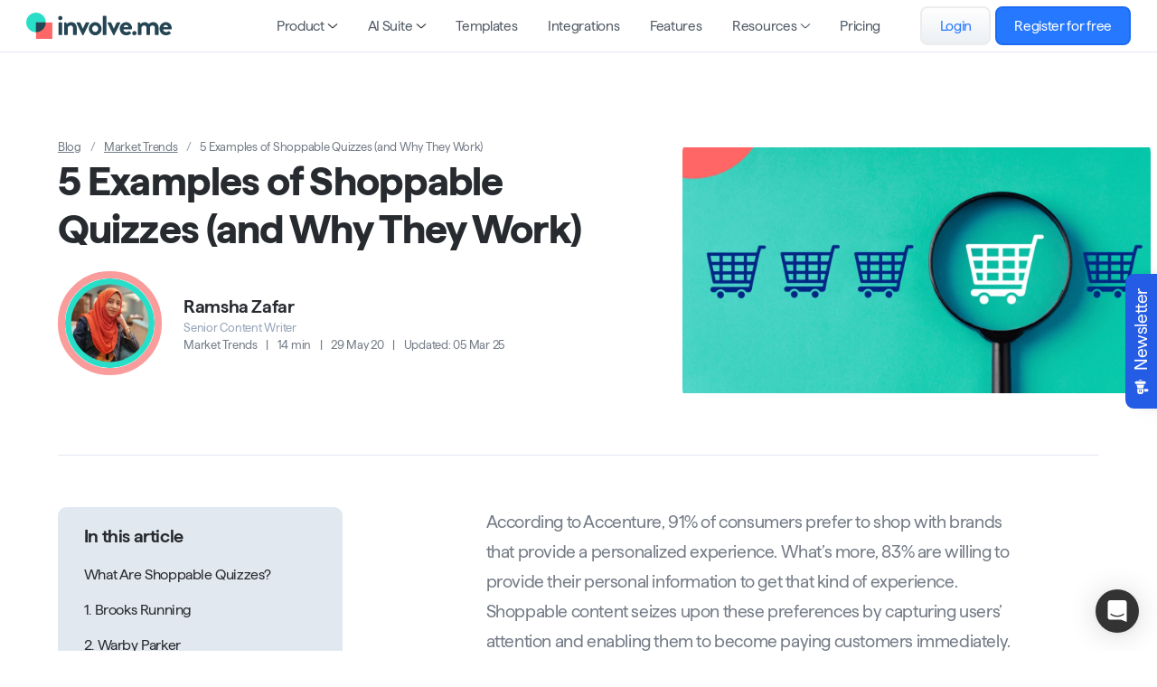

--- FILE ---
content_type: text/html; charset=utf-8
request_url: https://www.involve.me/blog/5-examples-of-shoppable-quizzes-and-why-they-work
body_size: 54206
content:
<!-- /layout.antlers.html -->
<!doctype html>
<html lang="en">
<head>
  <meta charset="utf-8">
  <meta http-equiv="X-UA-Compatible" content="IE=edge">
  <meta name="viewport"
    content="width=device-width, initial-scale=1.0, viewport-fit=cover">
  
  <title>Shoppable Quizzes and Why They Work |  involve.me | involve.me</title>
<meta name="description"        content="Why shoppable quizzes work? Learn how shoppable quizzes combine the best aspects of social quizzes and personalized marketing." />
<meta property="og:type" content="website" />
<meta property="og:title"        content="Shoppable Quizzes and Why They Work |  involve.me | involve.me" />
<meta property="og:description"        content="Why shoppable quizzes work? Learn how shoppable quizzes combine the best aspects of social quizzes and personalized marketing." />
<meta property="og:url" content="https://www.involve.me/blog/5-examples-of-shoppable-quizzes-and-why-they-work" />
<meta property="og:site_name"        content="involve.me" />
<meta property="og:locale" content="en_US" />
<meta name="twitter:card" content="summary_large_image" />
<meta name="twitter:site"        content="@involvemeapp" />
<meta name="twitter:title"        content="Shoppable Quizzes and Why They Work |  involve.me" />
<meta name="twitter:description"        content="Why shoppable quizzes work? Learn how shoppable quizzes combine the best aspects of social quizzes and personalized marketing." />
<meta property="og:image"                    content="https://www.involve.me/img/containers/assets/blog/shoppable-quiz-examples/quizL.png/8530fc59592f578bd39502b42a91c3cc.webp" />
<meta property="og:image:width" content="1142" />
<meta property="og:image:height" content="600" />
<meta property="og:image:alt" content="focus on one shopping carts out of 5" />
<meta name="twitter:image"                    content="https://www.involve.me/img/containers/assets/blog/shoppable-quiz-examples/quizL.png/064df8046d4e10f56199338a17f66339.webp" />
<meta name="twitter:image:alt" content="focus on one shopping carts out of 5" />
<link href="https://www.involve.me/" rel="home" />
<link href="https://www.involve.me/blog/5-examples-of-shoppable-quizzes-and-why-they-work" rel="canonical" />
<link rel="alternate"        href="/blog/5-examples-of-shoppable-quizzes-and-why-they-work"        hreflang="en" />
<link rel="alternate"        href="/blog/5-examples-of-shoppable-quizzes-and-why-they-work"        hreflang="x-default" />
  <!-- /snippets/_browser_appearance.antlers.html -->

    <meta name="format-detection" content="telephone=no">


    <meta name="format-detection" content="email=no">


    <meta name="format-detection" content="address=no">



    <meta name="apple-mobile-web-app-capable" content="yes">
    
        <meta name="apple-mobile-web-app-status-bar-style" content="black">
    


    <meta name="mobile-web-app-capable" content="yes">



    
    <link rel="icon" href="/favicons/favicon-32x32.png" type="image/png">

    
      
      <link rel="icon" sizes="144x144" href="/favicons/favicon-144x144.png" type="image/png">
    

    
    
        <link rel="apple-touch-icon" href="/img/containers/favicons/android-chrome-256x256.png/60ce5eefe923551f4c2624ab98d442f1.png">
    
    
    <link rel="manifest" href="/site.webmanifest">




<!-- End: /snippets/_browser_appearance.antlers.html -->

  
  
    <link rel="preconnect" href="https://app.involve.me" />
<link rel="preconnect" href="https://stats.involve.me" />
<link rel="preconnect" href="https://d3fs9o4a89jmeb.cloudfront.net" />

<script type="application/ld+json">
{
  "@context": "https://schema.org",
  "@graph": [
    {
      "@type": "Organization",
      "@id": "https://www.involve.me/#organization",
      "name": "involve.me",
      "url": "https://www.involve.me",
      "logo": {
        "@type": "ImageObject",
        "@id": "https://www.involve.me/#/schema/logo/image/",
        "url": "https://cms.involve.me/logos/logo.svg",
        "contentUrl": "https://cms.involve.me/logos/logo.svg",
        "width": 444,
        "height": 79,
        "caption": "involve.me Logo"
      },
      "description": "Create high-converting funnels that turn visitors into qualified leads. Boost your lead generation and qualification with interactive, high-converting funnels. Our powerful tools for lead routing, lead scoring and lead capture empower you to seamlessly guide, qualify & convert visitors into valuable leads.",
      "foundingDate": "2018",
      "founder": [
        {
          "@type": "Person",
          "@id": "https://www.linkedin.com/in/vladgozman/",
          "name": "Vlad Gozman",
          "url": "https://www.linkedin.com/in/vladgozman/"
        },
        {
          "@type": "Person",
          "@id": "https://www.linkedin.com/in/stefanrasch/",
          "name": "Stefan Rasch",
          "url": "https://www.linkedin.com/in/stefanrasch/"
        }
      ],
      "additionalType": [
        "https://en.wikipedia.org/wiki/Software_as_a_service",
        "https://en.wikipedia.org/wiki/Lead_generation",
        "https://en.wikipedia.org/wiki/Purchase_funnel",
        "https://en.wikipedia.org/wiki/Conversion_funnel",
        "https://en.wikipedia.org/wiki/Landing_page",
        "https://en.wikipedia.org/wiki/Web_widget",
        "https://en.wikipedia.org/wiki/Quiz",
        "https://en.wikipedia.org/wiki/Form_(HTML)",
        "https://en.wikipedia.org/wiki/Survey_data_collection#Online_surveys"
      ],
      "address": {
        "@type": "PostalAddress",
        "streetAddress": "Gußhausstraße 15/8",
        "addressLocality": "Vienna",
        "postalCode": "1040",
        "addressCountry": "AT"
      },
      "contactPoint": {
        "@type": "ContactPoint",
        "@id": "https://www.involve.me/#contact",
        "name": "Sales Team",
        "telephone": "+436765453047",
        "contactType": "sales",
        "availableLanguage": "en"
      },
      "email": "office@involve.me",
      "sameAs": [
        "https://www.facebook.com/involvemeapp/",
        "https://www.linkedin.com/company/involvemeapp/",
        "https://x.com/involvemeapp/",
        "https://www.producthunt.com/posts/involve-me",
        "https://angel.co/company/involveme"
      ]
    },
    {
      "@type": "WebSite",
      "@id": "https://www.involve.me/#website",
      "url": "https://www.involve.me",
      "name": "involve.me",
      "publisher": {
        "@id": "https://www.involve.me/#organization"
      }
    },
    {
      "@type": "WebApplication",
      "@id": "https://www.involve.me/#webapplication",
      "name": "involve.me | Create High-Converting Lead Generation Funnels",
      "url": "https://www.involve.me",
      "inLanguage": "en-US",
      "applicationCategory": "BusinessApplication",
      "image": "https://cms.involve.me/social-thumbnails/schema-images/involveme_schema-image_lead-funnel-builder.png",
      "description": "involve.me AI-powered lead generation funnel builder. Create interactive sales funnels and marketing funnels that boost online conversions and turn more visitors to qualified leads. Interactive flows within the funnels help guide, qualify and capture leads. Marketing teams use it to build email lists with verified contacts, sales teams use it to automate appointment bookings with qualified leads, and HR teams use it to source prescreened top job applicants. Personalize one of our 300+ templates or create your funnel with AI. Embed funnels within your website content, trigger them as popups or publish them as standalone landing pages.",
      "offers": [
        {
          "@type": "AggregateOffer",
          "lowPrice": "29.00",
          "highPrice": "129.00",
          "offerCount": "3",
          "priceCurrency": "USD"
        },
        {
          "@type": "Offer",
          "price": "0",
          "priceCurrency": "USD",
          "category": "Free",
          "availability": "https://schema.org/InStock",
          "url": "https://www.involve.me/register"
        }
      ],
      "aggregateRating": {
        "@type": "AggregateRating",
        "@id": "https://www.involve.me/#aggregateRating",
        "ratingValue": "4.7",
        "ratingCount": 452,
        "bestRating": "5",
        "worstRating": "2"
      },
      "creator": {
        "@id": "https://www.involve.me/#organization"
      }
    }
  ]
}
</script>

<!-- Google Tag Manager -->
<script>(function(w,d,s,l,i){w[l]=w[l]||[];w[l].push({'gtm.start':
new Date().getTime(),event:'gtm.js'});var f=d.getElementsByTagName(s)[0],
j=d.createElement(s),dl=l!='dataLayer'?'&l='+l:'';j.async=true;j.src=
'https://www.googletagmanager.com/gtm.js?id='+i+dl;f.parentNode.insertBefore(j,f);
})(window,document,'script','dataLayer','GTM-PQRRT9K');</script>
<!-- End Google Tag Manager -->
  
  
  





  
  
































<script type="application/ld+json">
  {
    "@context": "https://schema.org",
    "@graph": [
      {
        "@type": "Article",
        "@id": "https://www.involve.me/blog/5-examples-of-shoppable-quizzes-and-why-they-work/#article",
        "isPartOf": {
          "@id": "https://www.involve.me/blog/5-examples-of-shoppable-quizzes-and-why-they-work"
        },
        "author": {
          "@type": "Person",
          "name": "Ramsha Zafar",
          "url": "https://www.involve.me/author/ramsha-zafar",
          "description": "Ramsha is a content strategist and writer with over 5 years of experience in digital marketing. She specializes in data-driven content strategies, on-page SEO, and content optimization to improve search rankings and drive qualified leads. Skilled in using a variety of SEO tools, Ramsha ensures every piece aligns with search intent and best practices.",
          
            "sameAs": [
              
              "https://www.linkedin.com/in/ramsha-zafar/"
              
            ],
          
          "image": {
            "@type": "ImageObject",
            "url": "https://cms.involve.me/ramsha-pfp.png",
            "contentUrl": "https://cms.involve.me/ramsha-pfp.png",
            "caption": "Profile picture of Ramsha Zafar"
          }
        },
        "headline": "5 Examples of Shoppable Quizzes (and Why They Work)",
        "datePublished": "2025-03-05T00:00:00+00:00",
        "dateModified": "2025-03-05T00:00:00+00:00",
        "mainEntityOfPage": {
          "@id": "https://www.involve.me/blog/5-examples-of-shoppable-quizzes-and-why-they-work"
        },
        "wordCount": "3020",
        "publisher": {
          "@id": "https://www.involve.me/blog/#organization"
        },
        "image": {
          "@id": "https://www.involve.me/blog/5-examples-of-shoppable-quizzes-and-why-they-work/#primaryimage"
        },
        "thumbnailUrl": "https://cms.involve.me/blog/shoppable-quiz-examples/quizL.png",
        "articleSection": [
          "Market Trends"
        ],
        "inLanguage": "en-US"
      },
      {
        "@type": "WebPage",
        "@id": "https://www.involve.me/blog/5-examples-of-shoppable-quizzes-and-why-they-work",
        "url": "https://www.involve.me/blog/5-examples-of-shoppable-quizzes-and-why-they-work",
        "name": "5 Examples of Shoppable Quizzes (and Why They Work)",
        "isPartOf": {
          "@id": "https://www.involve.me/#website"
        },
        "primaryImageOfPage": {
          "@id": "https://www.involve.me/blog/5-examples-of-shoppable-quizzes-and-why-they-work/#primaryimage"
        },
        "image": {
          "@id": "https://www.involve.me/blog/5-examples-of-shoppable-quizzes-and-why-they-work/#primaryimage"
        },
        "headline": "5 Examples of Shoppable Quizzes (and Why They Work)",
        "datePublished": "2025-03-05T00:00:00+00:00",
        "dateModified": "2025-03-05T00:00:00+00:00",
        "description": "Why shoppable quizzes work? Learn how shoppable quizzes combine the best aspects of social quizzes and personalized marketing.",
        "breadcrumb": {
          "@id": "https://www.involve.me/blog/5-examples-of-shoppable-quizzes-and-why-they-work/#breadcrumb"
        },
        "inLanguage": "en-US",
        "publisher": {
          "@id": "https://www.involve.me/#organization"
        },
        "potentialAction": [
          {
            "@type": "ReadAction",
            "target": [
              "https://www.involve.me/blog/5-examples-of-shoppable-quizzes-and-why-they-work/"
            ]
          }
        ]
      },
      {
        "@type": "ImageObject",
        "inLanguage": "en-US",
        "@id": "https://www.involve.me/blog/5-examples-of-shoppable-quizzes-and-why-they-work/#primaryimage",
        "url": "https://cms.involve.me/blog/shoppable-quiz-examples/quizL.png",
        "contentUrl": "https://cms.involve.me/blog/shoppable-quiz-examples/quizL.png",
        "width": 1200,
        "height": 630,
        "caption": "5 Examples of Shoppable Quizzes (and Why They Work)"
      },
      {
        "@type": "BreadcrumbList",
        "@id": "https://www.involve.me/blog/5-examples-of-shoppable-quizzes-and-why-they-work/#breadcrumb",
        "itemListElement": [
          {
            "@type": "ListItem",
            "position": 1,
            "name": "Blog",
            "item": "https://www.involve.me/blog/"
          },
          {
            "@type": "ListItem",
            "position": 2,
            "name": "Market Trends",
            "item": "https://www.involve.me/blog?category=market-trends"
          },
          {
            "@type": "ListItem",
            "position": 3,
            "name": "5 Examples of Shoppable Quizzes (and Why They Work)",
            "item": "https://www.involve.me/blog/5-examples-of-shoppable-quizzes-and-why-they-work"
          }
        ]
      },
      {
        "@type": "WebSite",
        "@id": "https://www.involve.me/blog/#website",
        "url": "https://www.involve.me/blog/",
        "name": "involve.me Blog",
        "description": "involve.me helps digital marketers, SMBs & e-commerce businesses engage users with personalized interactive content for every step of the customer journey.",
        "publisher": {
          "@id": "https://www.involve.me/blog/#organization"
        },
        "potentialAction": [
          {
            "@type": "SearchAction",
            "target": {
              "@type": "EntryPoint",
              "urlTemplate": "https://www.involve.me/blog/?s={search_term_string}"
            },
            "query-input": {
              "@type": "PropertyValueSpecification",
              "valueRequired": true,
              "valueName": "search_term_string"
            }
          }
        ],
        "inLanguage": "en-US"
      },
      {
        "@type": "Organization",
        "@id": "https://www.involve.me/blog/#organization",
        "name": "involve.me",
        "url": "https://www.involve.me/",
        "logo": {
          "@type": "ImageObject",
          "inLanguage": "en-US",
          "@id": "https://www.involve.me/blog/#/schema/logo/image/",
          "url": "https://cms.involve.me/logos/logo.svg",
          "contentUrl": "https://cms.involve.me/logos/logo.svg",
          "width": 444,
          "height": 79,
          "caption": "involve.me Logo"
        },
        "image": {
          "@id": "https://www.involve.me/blog/#/schema/logo/image/"
        },
        "sameAs": [
          "https://www.facebook.com/involvemeapp/",
          "https://www.linkedin.com/company/involvemeapp/",
          "https://x.com/involvemeapp/",
          "https://www.producthunt.com/posts/involve-me",
          "https://angel.co/company/involveme"
        ]
      }
    ]
  }

</script>



  <link rel="preload" as="style" href="https://www.involve.me/build/assets/site.92cad74a.css" /><link rel="stylesheet" href="https://www.involve.me/build/assets/site.92cad74a.css" />
</head>
<body
  class="relative text-base flex flex-col h-full text-black selection:bg-primary selection:text-white"
  x-data="{ scrolledToTop: true }"
  @scroll.window="scrolledToTop = window.pageYOffset < 10">
  <!-- /snippets/_noscript.antlers.html -->
<noscript>
    <style>
        nav.hidden,
        nav ul [x-cloak],
        nav ul li ul {
            display: block !important;
        }
    </style>
    <p
        class="relative z-50 py-3 px-4 bg-gray-100 border-b border-gray-200 text-center font-bold text-xs text-gray-600">
        This website requires Javascript for some parts to function properly. Your experience may vary.</p>
</noscript>
<!-- End: /snippets/_noscript.antlers.html -->
  <!-- /navigation/_skip_to_content.antlers.html -->
<a class="fixed z-50 hidden md:block top-4 left-8 py-2 px-4 bg-primary text-white text-xs font-bold -translate-y-24 opacity-0 focus-visible:translate-y-0 focus-visible:opacity-100 focus:outline-none focus-visible:ring-2 ring-primary ring-offset-2 motion-safe:transition-all"
	href="#content">
	Skip to content
</a>
<!-- End: /navigation/_skip_to_content.antlers.html -->
  <!-- /components/_toolbar.antlers.html -->

<!-- End: /components/_toolbar.antlers.html -->
  <!-- /layout/_top_banner.antlers.html -->

<!-- End: /_top_banner.antlers.html -->

  <!-- /layout/_header.antlers.html -->
<header
  class="fixed top-0 z-50 flex items-center w-full h-[58px] transition-all duration-300 transform -translate-x-1/2 border-b border-b-transparent left-1/2 !border-b-lightgray bg-white sm:backdrop-blur-xl">
  <div class="mx-auto w-full lg:px-6">
    <div
      class="relative flex items-center justify-center w-full mx-auto px-8 lg:px-0">
      <div class="flex justify-center items-center">
        
<!-- /navigation/_main_desktop.antlers.html -->
<nav class="hidden lg:block" aria-label="Main navigation">
  <ul class="flex items-center space-x-6 xl:space-x-9">
    
      
        <li
          
          x-data="{ 
          subnavOpen: false,
          subnavCloseDelay: 100,
          subnavCloseTimeout: null,
          subnavLeave() {
              let that = this; 
              this.subnavCloseTimeout = setTimeout(() => {
                that.subnavClose();
              }, this.subnavCloseDelay);
          },
          subnavClearCloseTimeout() {
            clearTimeout(this.subnavCloseTimeout);
          },
          subnavClose() {
            this.subnavOpen = false;
          }
          }"
          @keyup.escape.stop.prevent="subnavOpen = false"
          @focusin.window="!$refs.subnav.contains($event.target) && (subnavOpen = false)"
          
          class="leading-none">
          <a class="nav-desktop-item text-refresh-secondary py-1 -m-1 flex font-normal items-center hover:text-blue text-sm focus:outline-none focus-visible:ring-2 ring-primary
          
          "
            
            :class="{ 'is-active': subnavOpen }"
            href="#"
            @click.prevent="subnavOpen = !subnavOpen"
            @mouseover.prevent="subnavOpen = true"
            @mouseleave="subnavLeave()"
            :aria-label="subnavOpen
              ? 'Close sub navigation'
              : 'Open sub navigation'"
            :aria-expanded="subnavOpen"
          >
            Product
            
              <svg
                class="w-2 ml-1 overflow-visible stroke-current text-black"
                :class="{ 'rotate-180': subnavOpen }" aria-hidden="true"
                stroke-width="16" viewBox="0 0 140 140">
                <path
                  d="M135.625 42.648l-62.533 62.527a4.37 4.37 0 01-6.184 0L4.375 42.648"
                  fill="none" stroke-linecap="round" stroke-linejoin="round" />
              </svg>
            
          </a>
          
            <ul x-show="subnavOpen" x-ref="subnav" x-cloak
              class="absolute left-1/2 transform -translate-x-1/2 p-1 mt-4 w-full bg-white rounded-2xl shadow-main"
              @mouseover="subnavClearCloseTimeout()" @mouseleave="subnavLeave()"
              x-transition:enter="transition ease-out duration-100"
              x-transition:enter-start="opacity-0 scale-95"
              x-transition:enter-end="opacity-100 scale-100"
              x-transition:leave="transition ease-in duration-75"
              x-transition:leave-start="opacity-100 scale-100"
              x-transition:leave-end="opacity-0 scale-90">
              <div class="bg-refresh-grey-light py-6 rounded-[0.65rem]">
                <div class="mx-auto flex max-w-[1280px]
                  
                   divide-x divide-refresh-grey justify-center
                  
                ">
                  
                    <li
                      class="grow-0 min-w-[25%]  px-6 rounded">
                      
                        
                          <span
                            class="block text-xs whitespace-nowrap uppercase font-medium text-neutral focus:outline-none focus-visible:ring-2 ring-primary"
                            href="">
                            Use cases
                          </span>
                        
                      
                      
                        <ul
                          class="mt-4 gap-4 items-start grid grid-cols-[auto_auto]">
                          
                            <li
                              class="group col-span-full">
                              
                                <a class="block text focus:outline-none max-w-[280px]"
                                  href="/increase-engagement">
                                  <dl>
                                    <div
                                      class="flex gap-3 min-w-min items-start">
                                      
                                        <span
                                          class="h-3 w-3 text-sm group-hover:text-blue ">
                                          <i class='fa-solid fa-thumbs-up' aria-hidden='true'></i>
                                        </span>
                                      
                                      <div class="flex flex-col">
                                        <dt
                                          class="flex gap-1.5 text-sm items font-medium  group-hover:text-blue ">
                                          Increase Engagement
                                        </dt>
                                        
                                          <dd
                                            class="text-xs mt-2 text-darkgray font-regular">
                                            Attract, engage, and retain visitors
                                          </dd>
                                        
                                      </div>
                                    </div>
                                  </dl>
                                </a>
                              
                            </li>
                          
                            <li
                              class="group col-span-full">
                              
                                <a class="block text focus:outline-none max-w-[280px]"
                                  href="/build-email-list">
                                  <dl>
                                    <div
                                      class="flex gap-3 min-w-min items-start">
                                      
                                        <span
                                          class="h-3 w-3 text-sm group-hover:text-blue ">
                                          <i class='fa-solid fa-magnet' aria-hidden='true'></i>
                                        </span>
                                      
                                      <div class="flex flex-col">
                                        <dt
                                          class="flex gap-1.5 text-sm items font-medium  group-hover:text-blue ">
                                          Generate & Qualify Leads
                                        </dt>
                                        
                                          <dd
                                            class="text-xs mt-2 text-darkgray font-regular">
                                            Get new leads & grow your email list
                                          </dd>
                                        
                                      </div>
                                    </div>
                                  </dl>
                                </a>
                              
                            </li>
                          
                            <li
                              class="group col-span-full">
                              
                                <a class="block text focus:outline-none max-w-[280px]"
                                  href="/product-finder">
                                  <dl>
                                    <div
                                      class="flex gap-3 min-w-min items-start">
                                      
                                        <span
                                          class="h-3 w-3 text-sm group-hover:text-blue ">
                                          <i class='fa-solid fa-user-check' aria-hidden='true'></i>
                                        </span>
                                      
                                      <div class="flex flex-col">
                                        <dt
                                          class="flex gap-1.5 text-sm items font-medium  group-hover:text-blue ">
                                          Recommend Products
                                        </dt>
                                        
                                          <dd
                                            class="text-xs mt-2 text-darkgray font-regular">
                                            Recommend products and services
                                          </dd>
                                        
                                      </div>
                                    </div>
                                  </dl>
                                </a>
                              
                            </li>
                          
                            <li
                              class="group col-span-full">
                              
                                <a class="block text focus:outline-none max-w-[280px]"
                                  href="/book-qualified-meetings">
                                  <dl>
                                    <div
                                      class="flex gap-3 min-w-min items-start">
                                      
                                        <span
                                          class="h-3 w-3 text-sm group-hover:text-blue ">
                                          <i class='fa-sharp fa-solid fa-magnifying-glass' aria-hidden='true'></i>
                                        </span>
                                      
                                      <div class="flex flex-col">
                                        <dt
                                          class="flex gap-1.5 text-sm items font-medium  group-hover:text-blue ">
                                          Book Sales Meetings
                                        </dt>
                                        
                                          <dd
                                            class="text-xs mt-2 text-darkgray font-regular">
                                            Book meetings with qualified leads
                                          </dd>
                                        
                                      </div>
                                    </div>
                                  </dl>
                                </a>
                              
                            </li>
                          
                            <li
                              class="group col-span-full">
                              
                                <a class="block text focus:outline-none max-w-[280px]"
                                  href="/sales-funnel-builder">
                                  <dl>
                                    <div
                                      class="flex gap-3 min-w-min items-start">
                                      
                                        <span
                                          class="h-3 w-3 text-sm group-hover:text-blue ">
                                          <i class='fa-solid fa-money-bill' aria-hidden='true'></i>
                                        </span>
                                      
                                      <div class="flex flex-col">
                                        <dt
                                          class="flex gap-1.5 text-sm items font-medium  group-hover:text-blue ">
                                          Sell More Online
                                        </dt>
                                        
                                          <dd
                                            class="text-xs mt-2 text-darkgray font-regular">
                                            Collect payments with sales funnels
                                          </dd>
                                        
                                      </div>
                                    </div>
                                  </dl>
                                </a>
                              
                            </li>
                          
                        </ul>
                      
                    </li>
                  
                    <li
                      class="grow-0 min-w-[25%]  px-6 rounded">
                      
                        
                          <span
                            class="block text-xs whitespace-nowrap uppercase font-medium text-neutral focus:outline-none focus-visible:ring-2 ring-primary"
                            href="">
                            Tools
                          </span>
                        
                      
                      
                        <ul
                          class="mt-4 gap-4 items-start grid grid-cols-[auto_auto]">
                          
                            <li
                              class="group col-span-full">
                              
                                <a class="block text focus:outline-none max-w-[280px]"
                                  href="/landing-page-builder">
                                  <dl>
                                    <div
                                      class="flex gap-3 min-w-min items-start">
                                      
                                        <span
                                          class="h-3 w-3 text-sm group-hover:text-blue ">
                                          <i class='fa-solid fa-pager' aria-hidden='true'></i>
                                        </span>
                                      
                                      <div class="flex flex-col">
                                        <dt
                                          class="flex gap-1.5 text-sm items font-medium  group-hover:text-blue ">
                                          Landing Page Builder
                                        </dt>
                                        
                                          <dd
                                            class="text-xs mt-2 text-darkgray font-regular">
                                            Convert your traffic better with mobile-first landing pages
                                          </dd>
                                        
                                      </div>
                                    </div>
                                  </dl>
                                </a>
                              
                            </li>
                          
                            <li
                              class="group col-span-full">
                              
                                <a class="block text focus:outline-none max-w-[280px]"
                                  href="/quiz-maker">
                                  <dl>
                                    <div
                                      class="flex gap-3 min-w-min items-start">
                                      
                                        <span
                                          class="h-3 w-3 text-sm group-hover:text-blue ">
                                          <i class='fa-solid fa-code-branch' aria-hidden='true'></i>
                                        </span>
                                      
                                      <div class="flex flex-col">
                                        <dt
                                          class="flex gap-1.5 text-sm items font-medium  group-hover:text-blue ">
                                          Quiz Maker
                                        </dt>
                                        
                                          <dd
                                            class="text-xs mt-2 text-darkgray font-regular">
                                            Engage and profile your audience with interactive quizzes
                                          </dd>
                                        
                                      </div>
                                    </div>
                                  </dl>
                                </a>
                              
                            </li>
                          
                            <li
                              class="group col-span-full">
                              
                                <a class="block text focus:outline-none max-w-[280px]"
                                  href="/online-form-builder">
                                  <dl>
                                    <div
                                      class="flex gap-3 min-w-min items-start">
                                      
                                        <span
                                          class="h-3 w-3 text-sm group-hover:text-blue ">
                                          <i class='fa-solid fa-pen-to-square' aria-hidden='true'></i>
                                        </span>
                                      
                                      <div class="flex flex-col">
                                        <dt
                                          class="flex gap-1.5 text-sm items font-medium  group-hover:text-blue ">
                                          Online Form Builder
                                        </dt>
                                        
                                          <dd
                                            class="text-xs mt-2 text-darkgray font-regular">
                                            Collect valuable customer data with smart, multi-step forms
                                          </dd>
                                        
                                      </div>
                                    </div>
                                  </dl>
                                </a>
                              
                            </li>
                          
                            <li
                              class="group col-span-full">
                              
                                <a class="block text focus:outline-none max-w-[280px]"
                                  href="/survey-builder">
                                  <dl>
                                    <div
                                      class="flex gap-3 min-w-min items-start">
                                      
                                        <span
                                          class="h-3 w-3 text-sm group-hover:text-blue ">
                                          <i class='fa-solid fa-list-check' aria-hidden='true'></i>
                                        </span>
                                      
                                      <div class="flex flex-col">
                                        <dt
                                          class="flex gap-1.5 text-sm items font-medium  group-hover:text-blue ">
                                          Survey Maker
                                        </dt>
                                        
                                          <dd
                                            class="text-xs mt-2 text-darkgray font-regular">
                                            Get better user insights with branded, personalized surveys
                                          </dd>
                                        
                                      </div>
                                    </div>
                                  </dl>
                                </a>
                              
                            </li>
                          
                            <li
                              class="group col-span-full">
                              
                                <a class="block text focus:outline-none max-w-[280px]"
                                  href="/interactive-calculator">
                                  <dl>
                                    <div
                                      class="flex gap-3 min-w-min items-start">
                                      
                                        <span
                                          class="h-3 w-3 text-sm group-hover:text-blue ">
                                          <i class='fa-solid fa-calculator' aria-hidden='true'></i>
                                        </span>
                                      
                                      <div class="flex flex-col">
                                        <dt
                                          class="flex gap-1.5 text-sm items font-medium  group-hover:text-blue ">
                                          Calculator Builder
                                        </dt>
                                        
                                          <dd
                                            class="text-xs mt-2 text-darkgray font-regular">
                                            Let users calculate custom prices & more with website widgets
                                          </dd>
                                        
                                      </div>
                                    </div>
                                  </dl>
                                </a>
                              
                            </li>
                          
                        </ul>
                      
                    </li>
                  
                    <li
                      class="grow-0 min-w-[25%]  px-6 rounded">
                      
                        
                      
                      
                        <ul
                          class="h-full gap-4 items-start grid grid-cols-[auto_auto]">
                          
                            <li
                              class="group col-span-1 max-w-[280px]">
                              
                                <!-- /navigation/_nav_entry_highlight.antlers.html -->
<a href="/blog/what-is-a-funnel" title="What Is a Funnel? Definition, Stages & How to Build"
    class="bg-white border-2 rounded-lg p-3 min-w-[250px] block h-full lg:flex flex-col">
    <div class="max-w-[180px] lg:max-w-none mx-auto lg:mx-0">
        <div
            class="overflow-hidden aspect-w-16 aspect-h-9 w-full relative rounded-lg">
            <!-- /components/_picture.antlers.html -->

    
    
    
    

    
    
    <picture>
        
            
                
                    <source srcset="
             
                 /img/containers/assets/what-is-a-funnel-ipad.png/15cdafa3aaefa1fa628ecc01e7687cef/what-is-a-funnel-ipad.webp 320w,

                 /img/containers/assets/what-is-a-funnel-ipad.png/6884417718a8b1f3dba971b0953527d3/what-is-a-funnel-ipad.webp 480w,

                 /img/containers/assets/what-is-a-funnel-ipad.png/8705ea0c99e73c458f1ab2478c9c3864/what-is-a-funnel-ipad.webp 640w,

                 /img/containers/assets/what-is-a-funnel-ipad.png/b8a06c0168420a12cea1520d55ef51f9/what-is-a-funnel-ipad.webp 768w,

                 /img/containers/assets/what-is-a-funnel-ipad.png/e23c8844dfeca9a47c39bf055e5a6059/what-is-a-funnel-ipad.webp 1024w,

                 /img/containers/assets/what-is-a-funnel-ipad.png/a1bc9f1164763d6b4ac93b752bd9f39b/what-is-a-funnel-ipad.webp 1280w,

                 /img/containers/assets/what-is-a-funnel-ipad.png/c58b25248e1a22237c4d424e5e8b2d37/what-is-a-funnel-ipad.webp 1440w,

                 /img/containers/assets/what-is-a-funnel-ipad.png/abf7eb18662c866e8a83928430d7642d/what-is-a-funnel-ipad.webp 1536w,

                 /img/containers/assets/what-is-a-funnel-ipad.png/c26e83d7aead12ca0357feac84adb7a8/what-is-a-funnel-ipad.webp 1680w,

         " sizes="(min-width: 1024px) 33vw,(min-width: 768px) 50vw, 70vw"
                        type="image/webp">
                    <source srcset="
             
                 /img/containers/assets/what-is-a-funnel-ipad.png/54af0fbb19f3154849b22b4a639a19b0/what-is-a-funnel-ipad.png
                 320w,

                 /img/containers/assets/what-is-a-funnel-ipad.png/5ab82ca76b2fe358c4f5e543b71e019d/what-is-a-funnel-ipad.png
                 480w,

                 /img/containers/assets/what-is-a-funnel-ipad.png/2b5f0558cf89ad6d46de030f6ecd6142/what-is-a-funnel-ipad.png
                 640w,

                 /img/containers/assets/what-is-a-funnel-ipad.png/f05b1101b53858ad9cfb49c916f32384/what-is-a-funnel-ipad.png
                 768w,

                 /img/containers/assets/what-is-a-funnel-ipad.png/6da8df18a55d33cee87b2e0db523117a/what-is-a-funnel-ipad.png
                 1024w,

                 /img/containers/assets/what-is-a-funnel-ipad.png/1e581c40c82bd5ba4e31d5bbcad6e45f/what-is-a-funnel-ipad.png
                 1280w,

                 /img/containers/assets/what-is-a-funnel-ipad.png/bb6d4da73aa98529543236766c93cc49/what-is-a-funnel-ipad.png
                 1440w,

                 /img/containers/assets/what-is-a-funnel-ipad.png/3ca4dc9a1ed93fd75f47e59adeb464ee/what-is-a-funnel-ipad.png
                 1536w,

                 /img/containers/assets/what-is-a-funnel-ipad.png/6c8f2c28ac6bf7e2fbea6e2f34869176/what-is-a-funnel-ipad.png
                 1680w,

         " sizes="(min-width: 1024px) 33vw,(min-width: 768px) 50vw, 70vw"
                        type="image/png">
                    <img width="1280"
                        height="720"
                        src="/img/containers/assets/what-is-a-funnel-ipad.png/accb3d0570a78104b9cbcd8c415f4a99/what-is-a-funnel-ipad.png"
                        alt="illustration of a funnel on an ipad."
                        
             class="object-cover w-full h-full absolute inset-0 lg:w-full h-full"
             style="object-position: 50% 50%"
         
                        
                        
             loading="lazy"
         >
                
            
        
    </picture>

<!-- End: /components/_picture.antlers.html -->
        </div>
    </div>
    <div
        class="space-y-3 mt-4 lg:flex lg:flex-col text-center lg:text-left lg:h-full">
        <div class="text-sm text-primary font-medium font-highlight">
            What Is a Funnel? Definition, Stages & How to Build</div>
        <div class="prose-sm prose text-xs lg:flex-grow">From awareness to action: master the funnel process with our guide</div>
        <div
            class="flex justify-center lg:justify-start space-x-1 text-xxs text-refresh-tertiary">
            
                <div>Guides</div>
                <div>|</div>
            
            
                <div>22 min</div>
                <div>|</div>
            
            <div>March 05, 2025</div>
        </div>
    </div>
</a>
<!-- End: /navigation/_nav_entry_highlight.antlers.html -->
                              
                            </li>
                          
                        </ul>
                      
                    </li>
                  
                </div>
              </div>
            </ul>
          
        </li>
      
    
      
        <li
          
          x-data="{ 
          subnavOpen: false,
          subnavCloseDelay: 100,
          subnavCloseTimeout: null,
          subnavLeave() {
              let that = this; 
              this.subnavCloseTimeout = setTimeout(() => {
                that.subnavClose();
              }, this.subnavCloseDelay);
          },
          subnavClearCloseTimeout() {
            clearTimeout(this.subnavCloseTimeout);
          },
          subnavClose() {
            this.subnavOpen = false;
          }
          }"
          @keyup.escape.stop.prevent="subnavOpen = false"
          @focusin.window="!$refs.subnav.contains($event.target) && (subnavOpen = false)"
          
          class="leading-none">
          <a class="nav-desktop-item text-refresh-secondary py-1 -m-1 flex font-normal items-center hover:text-blue text-sm focus:outline-none focus-visible:ring-2 ring-primary
          
          "
            
            :class="{ 'is-active': subnavOpen }"
            href="#"
            @click.prevent="subnavOpen = !subnavOpen"
            @mouseover.prevent="subnavOpen = true"
            @mouseleave="subnavLeave()"
            :aria-label="subnavOpen
              ? 'Close sub navigation'
              : 'Open sub navigation'"
            :aria-expanded="subnavOpen"
          >
            AI Suite
            
              <svg
                class="w-2 ml-1 overflow-visible stroke-current text-black"
                :class="{ 'rotate-180': subnavOpen }" aria-hidden="true"
                stroke-width="16" viewBox="0 0 140 140">
                <path
                  d="M135.625 42.648l-62.533 62.527a4.37 4.37 0 01-6.184 0L4.375 42.648"
                  fill="none" stroke-linecap="round" stroke-linejoin="round" />
              </svg>
            
          </a>
          
            <ul x-show="subnavOpen" x-ref="subnav" x-cloak
              class="absolute left-1/2 transform -translate-x-1/2 p-1 mt-4 w-full bg-white rounded-2xl shadow-main"
              @mouseover="subnavClearCloseTimeout()" @mouseleave="subnavLeave()"
              x-transition:enter="transition ease-out duration-100"
              x-transition:enter-start="opacity-0 scale-95"
              x-transition:enter-end="opacity-100 scale-100"
              x-transition:leave="transition ease-in duration-75"
              x-transition:leave-start="opacity-100 scale-100"
              x-transition:leave-end="opacity-0 scale-90">
              <div class="bg-refresh-grey-light py-6 rounded-[0.65rem]">
                <div class="mx-auto flex max-w-[1280px]
                  
                   divide-x divide-refresh-grey justify-center
                  
                ">
                  
                    <li
                      class="grow-0 min-w-[25%]  px-6 ">
                      
                        
                      
                      
                        <ul
                          class="h-full gap-4 items-start grid grid-cols-[auto_auto]">
                          
                            <li
                              class="group col-span-1 max-w-[280px]">
                              
                                <!-- /navigation/_nav_entry_highlight.antlers.html -->
<a href="/ai-agent" title="AI Agent"
    class="bg-white border-2 rounded-lg p-3 min-w-[250px] block h-full lg:flex flex-col">
    <div class="max-w-[180px] lg:max-w-none mx-auto lg:mx-0">
        <div
            class="overflow-hidden aspect-w-16 aspect-h-9 w-full relative rounded-lg">
            <!-- /components/_picture.antlers.html -->

    
    
    
    

    
    
    <picture>
        
            
                
                    <source srcset="
             
                 /img/containers/assets/social-og-involveme.png/ac88c2bada7291f4ab00c7903ad0121a/social-og-involveme.webp 320w,

                 /img/containers/assets/social-og-involveme.png/33e00239f5e43943af67a25d98c5c239/social-og-involveme.webp 480w,

                 /img/containers/assets/social-og-involveme.png/3f7ba9f5b557ad1c9479ccf82ac1cbd3/social-og-involveme.webp 640w,

                 /img/containers/assets/social-og-involveme.png/7e24358e001df63cc259a91324d2fee5/social-og-involveme.webp 768w,

                 /img/containers/assets/social-og-involveme.png/546e670bf21b9aff415dc8c058b3689b/social-og-involveme.webp 1024w,

                 /img/containers/assets/social-og-involveme.png/55bf36a55c237f75208418f85054b6be/social-og-involveme.webp 1280w,

                 /img/containers/assets/social-og-involveme.png/9d1bdfae166156eaa6b3ebb7f9c46682/social-og-involveme.webp 1440w,

                 /img/containers/assets/social-og-involveme.png/fead0c76095308be0f8b71549999a2b6/social-og-involveme.webp 1536w,

                 /img/containers/assets/social-og-involveme.png/543d7075be65ad88f642ecc89007a8ff/social-og-involveme.webp 1680w,

         " sizes="(min-width: 1024px) 33vw,(min-width: 768px) 50vw, 70vw"
                        type="image/webp">
                    <source srcset="
             
                 /img/containers/assets/social-og-involveme.png/a19545e43056337a26be94f825a6bf75/social-og-involveme.png
                 320w,

                 /img/containers/assets/social-og-involveme.png/a1cec963291c79bd00eebfedb9e7480d/social-og-involveme.png
                 480w,

                 /img/containers/assets/social-og-involveme.png/93c3ab16dc8d134d81a627e3fd022132/social-og-involveme.png
                 640w,

                 /img/containers/assets/social-og-involveme.png/d30f3309a5f37aa82602c948abb75f14/social-og-involveme.png
                 768w,

                 /img/containers/assets/social-og-involveme.png/cbeb8f30965c3eaf36b2433a9ca71998/social-og-involveme.png
                 1024w,

                 /img/containers/assets/social-og-involveme.png/e23e7123e03de37dbd5e1f7ef813bd37/social-og-involveme.png
                 1280w,

                 /img/containers/assets/social-og-involveme.png/fd498a0a2638e9b9f9fb0dcdbcc1a672/social-og-involveme.png
                 1440w,

                 /img/containers/assets/social-og-involveme.png/a922daaa8dec1b688c275166e67564af/social-og-involveme.png
                 1536w,

                 /img/containers/assets/social-og-involveme.png/d984801aeca3dbcb1365d8c48553a690/social-og-involveme.png
                 1680w,

         " sizes="(min-width: 1024px) 33vw,(min-width: 768px) 50vw, 70vw"
                        type="image/png">
                    <img width="1208"
                        height="638"
                        src="/img/containers/assets/social-og-involveme.png/e53fc390f15716f14fab0dc4db721e8b/social-og-involveme.png"
                        alt="involve.me social media preview."
                        
             class="object-cover w-full h-full absolute inset-0 lg:w-full h-full"
             style="object-position: 50% 50%"
         
                        
                        
             loading="lazy"
         >
                
            
        
    </picture>

<!-- End: /components/_picture.antlers.html -->
        </div>
    </div>
    <div
        class="space-y-3 mt-4 lg:flex lg:flex-col text-center lg:text-left lg:h-full">
        <div class="text-sm text-primary font-medium font-highlight">
            AI Agent</div>
        <div class="prose-sm prose text-xs lg:flex-grow">Create funnels from simple prompts</div>
        <div
            class="flex justify-center lg:justify-start space-x-1 text-xxs text-refresh-tertiary">
            
            
            <div></div>
        </div>
    </div>
</a>
<!-- End: /navigation/_nav_entry_highlight.antlers.html -->
                              
                            </li>
                          
                        </ul>
                      
                    </li>
                  
                    <li
                      class="grow-0 min-w-[25%]  px-6 ">
                      
                        
                          <span
                            class="block text-xs whitespace-nowrap uppercase font-medium text-neutral focus:outline-none focus-visible:ring-2 ring-primary"
                            href="">
                            AI Tools
                          </span>
                        
                      
                      
                        <ul
                          class="mt-4 gap-4 items-start grid grid-cols-[auto_auto]">
                          
                            <li
                              class="group col-span-full">
                              
                                <a class="block text focus:outline-none max-w-[280px]"
                                  href="/ai-funnel-builder">
                                  <dl>
                                    <div
                                      class="flex gap-3 min-w-min items-start">
                                      
                                        <span
                                          class="h-3 w-3 text-sm group-hover:text-blue ">
                                          <i class='fa-sharp fa-solid fa-arrow-down-big-small' aria-hidden='true'></i>
                                        </span>
                                      
                                      <div class="flex flex-col">
                                        <dt
                                          class="flex gap-1.5 text-sm items font-medium  group-hover:text-blue ">
                                          AI Funnel Generator
                                        </dt>
                                        
                                      </div>
                                    </div>
                                  </dl>
                                </a>
                              
                            </li>
                          
                            <li
                              class="group col-span-full">
                              
                                <a class="block text focus:outline-none max-w-[280px]"
                                  href="/ai-form-generator">
                                  <dl>
                                    <div
                                      class="flex gap-3 min-w-min items-start">
                                      
                                        <span
                                          class="h-3 w-3 text-sm group-hover:text-blue ">
                                          <i class='fa-solid fa-pen-to-square' aria-hidden='true'></i>
                                        </span>
                                      
                                      <div class="flex flex-col">
                                        <dt
                                          class="flex gap-1.5 text-sm items font-medium  group-hover:text-blue ">
                                          AI Form Generator
                                        </dt>
                                        
                                      </div>
                                    </div>
                                  </dl>
                                </a>
                              
                            </li>
                          
                            <li
                              class="group col-span-full">
                              
                                <a class="block text focus:outline-none max-w-[280px]"
                                  href="/ai-quiz-generator">
                                  <dl>
                                    <div
                                      class="flex gap-3 min-w-min items-start">
                                      
                                        <span
                                          class="h-3 w-3 text-sm group-hover:text-blue ">
                                          <i class='fa-solid fa-code-branch' aria-hidden='true'></i>
                                        </span>
                                      
                                      <div class="flex flex-col">
                                        <dt
                                          class="flex gap-1.5 text-sm items font-medium  group-hover:text-blue ">
                                          AI Quiz Generator
                                        </dt>
                                        
                                      </div>
                                    </div>
                                  </dl>
                                </a>
                              
                            </li>
                          
                            <li
                              class="group col-span-full">
                              
                                <a class="block text focus:outline-none max-w-[280px]"
                                  href="/ai-survey-generator">
                                  <dl>
                                    <div
                                      class="flex gap-3 min-w-min items-start">
                                      
                                        <span
                                          class="h-3 w-3 text-sm group-hover:text-blue ">
                                          <i class='fa-solid fa-list-check' aria-hidden='true'></i>
                                        </span>
                                      
                                      <div class="flex flex-col">
                                        <dt
                                          class="flex gap-1.5 text-sm items font-medium  group-hover:text-blue ">
                                          AI Survey Generator
                                        </dt>
                                        
                                      </div>
                                    </div>
                                  </dl>
                                </a>
                              
                            </li>
                          
                            <li
                              class="group col-span-full">
                              
                                <a class="block text focus:outline-none max-w-[280px]"
                                  href="/ai-landing-page-generator">
                                  <dl>
                                    <div
                                      class="flex gap-3 min-w-min items-start">
                                      
                                        <span
                                          class="h-3 w-3 text-sm group-hover:text-blue ">
                                          <i class='fa-solid fa-pager' aria-hidden='true'></i>
                                        </span>
                                      
                                      <div class="flex flex-col">
                                        <dt
                                          class="flex gap-1.5 text-sm items font-medium  group-hover:text-blue ">
                                          AI Landing Page Generator
                                        </dt>
                                        
                                      </div>
                                    </div>
                                  </dl>
                                </a>
                              
                            </li>
                          
                        </ul>
                      
                    </li>
                  
                    <li
                      class="grow-0 min-w-[25%]  px-6 ">
                      
                        
                          <span
                            class="block text-xs whitespace-nowrap uppercase font-medium text-neutral focus:outline-none focus-visible:ring-2 ring-primary"
                            href="">
                            AI Features
                          </span>
                        
                      
                      
                        <ul
                          class="mt-4 gap-4 items-start grid grid-cols-[auto_auto]">
                          
                            <li
                              class="group col-span-full">
                              
                                <a class="block text focus:outline-none max-w-[280px]"
                                  href="/features/ai-formula-generator">
                                  <dl>
                                    <div
                                      class="flex gap-3 min-w-min items-start">
                                      
                                        <span
                                          class="h-3 w-3 text-sm group-hover:text-blue ">
                                          <i class='fa-solid fa-calculator-simple' aria-hidden='true'></i>
                                        </span>
                                      
                                      <div class="flex flex-col">
                                        <dt
                                          class="flex gap-1.5 text-sm items font-medium  group-hover:text-blue ">
                                          AI Formula Generator
                                        </dt>
                                        
                                      </div>
                                    </div>
                                  </dl>
                                </a>
                              
                            </li>
                          
                            <li
                              class="group col-span-full">
                              
                                <a class="block text focus:outline-none max-w-[280px]"
                                  href="/features/bulk-question-generator">
                                  <dl>
                                    <div
                                      class="flex gap-3 min-w-min items-start">
                                      
                                        <span
                                          class="h-3 w-3 text-sm group-hover:text-blue ">
                                          <i class='fa-solid fa-messages-question' aria-hidden='true'></i>
                                        </span>
                                      
                                      <div class="flex flex-col">
                                        <dt
                                          class="flex gap-1.5 text-sm items font-medium  group-hover:text-blue ">
                                          Bulk Question Generator
                                        </dt>
                                        
                                      </div>
                                    </div>
                                  </dl>
                                </a>
                              
                            </li>
                          
                            <li
                              class="group col-span-full">
                              
                                <a class="block text focus:outline-none max-w-[280px]"
                                  href="/features/ai-personalization">
                                  <dl>
                                    <div
                                      class="flex gap-3 min-w-min items-start">
                                      
                                        <span
                                          class="h-3 w-3 text-sm group-hover:text-blue ">
                                          <i class='fa-solid fa-message-text' aria-hidden='true'></i>
                                        </span>
                                      
                                      <div class="flex flex-col">
                                        <dt
                                          class="flex gap-1.5 text-sm items font-medium  group-hover:text-blue ">
                                          AI Personalization
                                        </dt>
                                        
                                      </div>
                                    </div>
                                  </dl>
                                </a>
                              
                            </li>
                          
                            <li
                              class="group col-span-full">
                              
                                <a class="block text focus:outline-none max-w-[280px]"
                                  href="/ai-powered-analytics">
                                  <dl>
                                    <div
                                      class="flex gap-3 min-w-min items-start">
                                      
                                        <span
                                          class="h-3 w-3 text-sm group-hover:text-blue ">
                                          <i class='fa-solid fa-chart-column' aria-hidden='true'></i>
                                        </span>
                                      
                                      <div class="flex flex-col">
                                        <dt
                                          class="flex gap-1.5 text-sm items font-medium  group-hover:text-blue ">
                                          AI Insights & Reports
                                        </dt>
                                        
                                      </div>
                                    </div>
                                  </dl>
                                </a>
                              
                            </li>
                          
                            <li
                              class="group col-span-full">
                              
                                <a class="block text focus:outline-none max-w-[280px]"
                                  href="/ai-library">
                                  <dl>
                                    <div
                                      class="flex gap-3 min-w-min items-start">
                                      
                                        <span
                                          class="h-3 w-3 text-sm group-hover:text-blue ">
                                          <i class='fa-solid fa-lightbulb' aria-hidden='true'></i>
                                        </span>
                                      
                                      <div class="flex flex-col">
                                        <dt
                                          class="flex gap-1.5 text-sm items font-medium  group-hover:text-blue ">
                                          AI Funnel Library
                                        </dt>
                                        
                                      </div>
                                    </div>
                                  </dl>
                                </a>
                              
                            </li>
                          
                        </ul>
                      
                    </li>
                  
                </div>
              </div>
            </ul>
          
        </li>
      
    
      
        <li
          
          class="leading-none">
          <a class="nav-desktop-item text-refresh-secondary py-1 -m-1 flex font-normal items-center hover:text-blue text-sm focus:outline-none focus-visible:ring-2 ring-primary
          
          "
            
            href="/templates"
          >
            Templates
            
          </a>
          
        </li>
      
    
      
        <li
          
          class="leading-none">
          <a class="nav-desktop-item text-refresh-secondary py-1 -m-1 flex font-normal items-center hover:text-blue text-sm focus:outline-none focus-visible:ring-2 ring-primary
          
          "
            
            href="/integrations"
          >
            Integrations
            
          </a>
          
        </li>
      
    
      
        <li
          
          class="leading-none">
          <a class="nav-desktop-item text-refresh-secondary py-1 -m-1 flex font-normal items-center hover:text-blue text-sm focus:outline-none focus-visible:ring-2 ring-primary
          
          "
            
            href="/features"
          >
            Features
            
          </a>
          
        </li>
      
    
      
        <li
          
          x-data="{ 
          subnavOpen: false,
          subnavCloseDelay: 100,
          subnavCloseTimeout: null,
          subnavLeave() {
              let that = this; 
              this.subnavCloseTimeout = setTimeout(() => {
                that.subnavClose();
              }, this.subnavCloseDelay);
          },
          subnavClearCloseTimeout() {
            clearTimeout(this.subnavCloseTimeout);
          },
          subnavClose() {
            this.subnavOpen = false;
          }
          }"
          @keyup.escape.stop.prevent="subnavOpen = false"
          @focusin.window="!$refs.subnav.contains($event.target) && (subnavOpen = false)"
          
          class="leading-none">
          <a class="nav-desktop-item text-refresh-secondary py-1 -m-1 flex font-normal items-center hover:text-blue text-sm focus:outline-none focus-visible:ring-2 ring-primary
          is-active
          "
            
            :class="{ 'is-active': subnavOpen }"
            href="#"
            @click.prevent="subnavOpen = !subnavOpen"
            @mouseover.prevent="subnavOpen = true"
            @mouseleave="subnavLeave()"
            :aria-label="subnavOpen
              ? 'Close sub navigation'
              : 'Open sub navigation'"
            :aria-expanded="subnavOpen"
          >
            Resources
            
              <svg
                class="w-2 ml-1 overflow-visible stroke-current  font-bold"
                :class="{ 'rotate-180': subnavOpen }" aria-hidden="true"
                stroke-width="16" viewBox="0 0 140 140">
                <path
                  d="M135.625 42.648l-62.533 62.527a4.37 4.37 0 01-6.184 0L4.375 42.648"
                  fill="none" stroke-linecap="round" stroke-linejoin="round" />
              </svg>
            
          </a>
          
            <ul x-show="subnavOpen" x-ref="subnav" x-cloak
              class="absolute left-1/2 transform -translate-x-1/2 p-1 mt-4 w-full bg-white rounded-2xl shadow-main"
              @mouseover="subnavClearCloseTimeout()" @mouseleave="subnavLeave()"
              x-transition:enter="transition ease-out duration-100"
              x-transition:enter-start="opacity-0 scale-95"
              x-transition:enter-end="opacity-100 scale-100"
              x-transition:leave="transition ease-in duration-75"
              x-transition:leave-start="opacity-100 scale-100"
              x-transition:leave-end="opacity-0 scale-90">
              <div class="bg-refresh-grey-light py-6 rounded-[0.65rem]">
                <div class="mx-auto flex max-w-[1280px]
                  
                    flex-row justify-center space-x-6
                  
                ">
                  
                    <li
                      class=" rounded">
                      
                        <a class=" block text-sm hover:text-blue font-medium whitespace-nowrap focus:outline-none focus-visible:ring-2 ring-primary transition-colors"
                          href="/blog">
                          
                            
                              <span
                                class="h-3 w-3 text-sm group-hover:text-blue transition-colors inline-block mr-2 ">
                                <i class='fa-solid fa-newspaper' aria-hidden='true'></i>
                              </span>
                            
                          
                          Blog
                        </a>
                      
                      
                    </li>
                  
                    <li
                      class=" rounded">
                      
                        <a class=" block text-sm hover:text-blue font-medium whitespace-nowrap focus:outline-none focus-visible:ring-2 ring-primary transition-colors"
                          href="/tutorials">
                          
                            
                              <span
                                class="h-3 w-3 text-sm group-hover:text-blue transition-colors inline-block mr-2 ">
                                <i class='fa-solid fa-graduation-cap' aria-hidden='true'></i>
                              </span>
                            
                          
                          Tutorials
                        </a>
                      
                      
                    </li>
                  
                    <li
                      class=" rounded">
                      
                        <a class=" block text-sm hover:text-blue font-medium whitespace-nowrap focus:outline-none focus-visible:ring-2 ring-primary transition-colors"
                          href="/implementation-partners">
                          
                            
                              <span
                                class="h-3 w-3 text-sm group-hover:text-blue transition-colors inline-block mr-2 ">
                                <i class='fa-solid fa-handshake' aria-hidden='true'></i>
                              </span>
                            
                          
                          Implementation Partners
                        </a>
                      
                      
                    </li>
                  
                    <li
                      class=" rounded">
                      
                        <a class=" block text-sm hover:text-blue font-medium whitespace-nowrap focus:outline-none focus-visible:ring-2 ring-primary transition-colors"
                          href="/reviews">
                          
                            
                              <span
                                class="h-3 w-3 text-sm group-hover:text-blue transition-colors inline-block mr-2 ">
                                <i class='fa-solid fa-star' aria-hidden='true'></i>
                              </span>
                            
                          
                          Reviews
                        </a>
                      
                      
                    </li>
                  
                </div>
              </div>
            </ul>
          
        </li>
      
    
      
        <li
          
          class="leading-none">
          <a class="nav-desktop-item text-refresh-secondary py-1 -m-1 flex font-normal items-center hover:text-blue text-sm focus:outline-none focus-visible:ring-2 ring-primary
          
          "
            
            href="/pricing"
          >
            Pricing
            
          </a>
          
        </li>
      
    
  </ul>
</nav>
<!-- End: /navigation/_main_desktop.antlers.html -->


<!-- /navigation/_main_mobile.antlers.html -->
<nav x-data="{ mobileNavOpen: false }" class="relative lg:hidden "
    aria-label="Main navigation" x-cloak>
    <button @click.prevent="mobileNavOpen = !mobileNavOpen"
        class="fixed top-0 right-0 z-50 flex items-center justify-center w-16 h-16 text-xs font-bold rounded mb-safe bg-primary focus-visible:ring-0 focus-visible:outline-none focus:outline-none"
        x-trap.noscroll="mobileNavOpen"
        x-transition:enter="transition ease-out duration-200"
        x-transition:enter-start="bg-opacity-0"
        x-transition:enter-end="bg-opacity-80"
        x-transition:leave="transition ease-in duration-200"
        x-transition:leave-start="bg-opacity-80"
        x-transition:leave-end="bg-opacity-0" :aria-label="
        mobileNavOpen
            ? 'Close navigation'
            : 'Open navigation'
        " :aria-expanded="mobileNavOpen">
        <span class="sr-only"
            x-text="mobileNavOpen ? 'Close' : 'Menu'">
        </span>
        <svg x-show="!mobileNavOpen" xmlns="http://www.w3.org/2000/svg"
            fill="none" viewBox="0 0 24 24" stroke-width="1.5"
            stroke="currentColor" class="w-6 h-6">
            <path stroke-linecap="round" stroke-linejoin="round"
                d="M3.75 6.75h16.5M3.75 12h16.5m-16.5 5.25H12" />
        </svg>
        <svg x-show="mobileNavOpen" xmlns="http://www.w3.org/2000/svg"
            fill="none" viewBox="0 0 24 24" stroke-width="1.5"
            stroke="currentColor"
            :class="mobileNavOpen ? 'fixed top-5 right-5 z-[999]  text-refresh-tertiary': ''"
            class="w-6 h-6 focus:outline-none">
            <path stroke-linecap="round" stroke-linejoin="round"
                d="M6 18L18 6M6 6l12 12" />
        </svg>
    </button>

    <div x-transition:enter="transition ease-out duration-200"
        x-transition:enter-start="-translate-x-full opacity-0"
        x-transition:enter-end="translate-x-0 opacity-100"
        x-transition:leave="transition ease-in duration-200"
        x-transition:leave-start="translate-x-0 opacity-100"
        x-transition:leave-end="-translate-x-full opacity-0"
        @click.outside="mobileNavOpen = false"
        class="fixed top-14 left-0 z-0 flex flex-col justify-start w-full h-[95vh] overflow-y-scroll  transform bg-white p-5"
        x-show="mobileNavOpen">
        <ul class="flex flex-col top-0 h-full flex-grow">
            
                
                    <li 
                        x-data="{ subnavOpen: false }"
                    
                        class="bg-refresh-grey-light rounded-xl leading-none px-4 py-5 mb-2 last:mb-0">
                        <a class="w-full flex justify-between items-center space-x-1 text-sm font-semibold hover:text-primary text-black focus:outline-none focus-visible:ring-2 ring-primary"
                            
                            href="#"
                            @click.prevent="subnavOpen = !subnavOpen"
                            :aria-label="subnavOpen
                                ? 'Close sub navigation'
                                : 'Open sub navigation'"
                            :aria-expanded="subnavOpen"
                        >
                            <span class="mr-1">Product</span>
                            
                                <div
                                    class="bg-white h-6 w-6 rounded-lg inline-flex items-center justify-center p-1">
                                    <svg class="w-3 h-3 overflow-visible text-black stroke-current"
                                        :class="{ 'rotate-180': subnavOpen }"
                                        aria-hidden="true" stroke-width="20"
                                        viewBox="0 0 140 140">
                                        <path
                                            d="M135.625 42.648l-62.533 62.527a4.37 4.37 0 01-6.184 0L4.375 42.648"
                                            fill="none" stroke-linecap="round"
                                            stroke-linejoin="round" />
                                    </svg>
                                </div>
                            
                        </a>
                        
                            <ul x-show="subnavOpen" x-ref="subnav"
                                class="flex flex-col items-stretch space-y-2 mt-4"
                                x-collapse>
                                <div
                                    class="flex flex-col gap-6">
                                    
                                        <li class="">
                                            
                                                <span
                                                    class="block whitespace-nowrap text-xs font-medium uppercase text-refresh-tertiary focus:outline-none focus-visible:ring-2 ring-primary"
                                                    href="">
                                                    Use cases
                                                </span>
                                            
                                            
                                                <ul class="space-y-4 mt-4">
                                                    
                                                        <li
                                                            class="relative rounded hover:bg-offwhite">
                                                            
                                                                <a class="block hover:text-primary text-darkgray focus:outline-none focus-visible:ring-2 ring-primary"
                                                                    href="/increase-engagement">
                                                                    <dl>
                                                                        <div
                                                                            class="flex gap-2 min-w-min items-start shrink-0 text-black">
                                                                            
                                                                                <span
                                                                                    class="items-center translate-y-px gap-1.5 text-sm relative group-hover:text-blue">
                                                                                    <i class='fa-solid fa-thumbs-up' aria-hidden='true'></i>
                                                                                </span>
                                                                            
                                                                            <div
                                                                                class="flex flex-col gap-2">
                                                                                <dt
                                                                                    class="text-sm font-medium group-hover:text-blue">
                                                                                    Increase Engagement
                                                                                </dt>
                                                                                <dd
                                                                                    class="text-xs text-darkgray font-regular">
                                                                                    Attract, engage, and retain visitors
                                                                                </dd>
                                                                            </div>
                                                                        </div>
                                                                    </dl>
                                                                </a>
                                                            
                                                        </li>
                                                    
                                                        <li
                                                            class="relative rounded hover:bg-offwhite">
                                                            
                                                                <a class="block hover:text-primary text-darkgray focus:outline-none focus-visible:ring-2 ring-primary"
                                                                    href="/build-email-list">
                                                                    <dl>
                                                                        <div
                                                                            class="flex gap-2 min-w-min items-start shrink-0 text-black">
                                                                            
                                                                                <span
                                                                                    class="items-center translate-y-px gap-1.5 text-sm relative group-hover:text-blue">
                                                                                    <i class='fa-solid fa-magnet' aria-hidden='true'></i>
                                                                                </span>
                                                                            
                                                                            <div
                                                                                class="flex flex-col gap-2">
                                                                                <dt
                                                                                    class="text-sm font-medium group-hover:text-blue">
                                                                                    Generate & Qualify Leads
                                                                                </dt>
                                                                                <dd
                                                                                    class="text-xs text-darkgray font-regular">
                                                                                    Get new leads & grow your email list
                                                                                </dd>
                                                                            </div>
                                                                        </div>
                                                                    </dl>
                                                                </a>
                                                            
                                                        </li>
                                                    
                                                        <li
                                                            class="relative rounded hover:bg-offwhite">
                                                            
                                                                <a class="block hover:text-primary text-darkgray focus:outline-none focus-visible:ring-2 ring-primary"
                                                                    href="/product-finder">
                                                                    <dl>
                                                                        <div
                                                                            class="flex gap-2 min-w-min items-start shrink-0 text-black">
                                                                            
                                                                                <span
                                                                                    class="items-center translate-y-px gap-1.5 text-sm relative group-hover:text-blue">
                                                                                    <i class='fa-solid fa-user-check' aria-hidden='true'></i>
                                                                                </span>
                                                                            
                                                                            <div
                                                                                class="flex flex-col gap-2">
                                                                                <dt
                                                                                    class="text-sm font-medium group-hover:text-blue">
                                                                                    Recommend Products
                                                                                </dt>
                                                                                <dd
                                                                                    class="text-xs text-darkgray font-regular">
                                                                                    Recommend products and services
                                                                                </dd>
                                                                            </div>
                                                                        </div>
                                                                    </dl>
                                                                </a>
                                                            
                                                        </li>
                                                    
                                                        <li
                                                            class="relative rounded hover:bg-offwhite">
                                                            
                                                                <a class="block hover:text-primary text-darkgray focus:outline-none focus-visible:ring-2 ring-primary"
                                                                    href="/book-qualified-meetings">
                                                                    <dl>
                                                                        <div
                                                                            class="flex gap-2 min-w-min items-start shrink-0 text-black">
                                                                            
                                                                                <span
                                                                                    class="items-center translate-y-px gap-1.5 text-sm relative group-hover:text-blue">
                                                                                    <i class='fa-sharp fa-solid fa-magnifying-glass' aria-hidden='true'></i>
                                                                                </span>
                                                                            
                                                                            <div
                                                                                class="flex flex-col gap-2">
                                                                                <dt
                                                                                    class="text-sm font-medium group-hover:text-blue">
                                                                                    Book Sales Meetings
                                                                                </dt>
                                                                                <dd
                                                                                    class="text-xs text-darkgray font-regular">
                                                                                    Book meetings with qualified leads
                                                                                </dd>
                                                                            </div>
                                                                        </div>
                                                                    </dl>
                                                                </a>
                                                            
                                                        </li>
                                                    
                                                        <li
                                                            class="relative rounded hover:bg-offwhite">
                                                            
                                                                <a class="block hover:text-primary text-darkgray focus:outline-none focus-visible:ring-2 ring-primary"
                                                                    href="/sales-funnel-builder">
                                                                    <dl>
                                                                        <div
                                                                            class="flex gap-2 min-w-min items-start shrink-0 text-black">
                                                                            
                                                                                <span
                                                                                    class="items-center translate-y-px gap-1.5 text-sm relative group-hover:text-blue">
                                                                                    <i class='fa-solid fa-money-bill' aria-hidden='true'></i>
                                                                                </span>
                                                                            
                                                                            <div
                                                                                class="flex flex-col gap-2">
                                                                                <dt
                                                                                    class="text-sm font-medium group-hover:text-blue">
                                                                                    Sell More Online
                                                                                </dt>
                                                                                <dd
                                                                                    class="text-xs text-darkgray font-regular">
                                                                                    Collect payments with sales funnels
                                                                                </dd>
                                                                            </div>
                                                                        </div>
                                                                    </dl>
                                                                </a>
                                                            
                                                        </li>
                                                    
                                                </ul>
                                            
                                        </li>
                                    
                                        <li class="">
                                            
                                                <span
                                                    class="block whitespace-nowrap text-xs font-medium uppercase text-refresh-tertiary focus:outline-none focus-visible:ring-2 ring-primary"
                                                    href="">
                                                    Tools
                                                </span>
                                            
                                            
                                                <ul class="space-y-4 mt-4">
                                                    
                                                        <li
                                                            class="relative rounded hover:bg-offwhite">
                                                            
                                                                <a class="block hover:text-primary text-darkgray focus:outline-none focus-visible:ring-2 ring-primary"
                                                                    href="/landing-page-builder">
                                                                    <dl>
                                                                        <div
                                                                            class="flex gap-2 min-w-min items-start shrink-0 text-black">
                                                                            
                                                                                <span
                                                                                    class="items-center translate-y-px gap-1.5 text-sm relative group-hover:text-blue">
                                                                                    <i class='fa-solid fa-pager' aria-hidden='true'></i>
                                                                                </span>
                                                                            
                                                                            <div
                                                                                class="flex flex-col gap-2">
                                                                                <dt
                                                                                    class="text-sm font-medium group-hover:text-blue">
                                                                                    Landing Page Builder
                                                                                </dt>
                                                                                <dd
                                                                                    class="text-xs text-darkgray font-regular">
                                                                                    Convert your traffic better with mobile-first landing pages
                                                                                </dd>
                                                                            </div>
                                                                        </div>
                                                                    </dl>
                                                                </a>
                                                            
                                                        </li>
                                                    
                                                        <li
                                                            class="relative rounded hover:bg-offwhite">
                                                            
                                                                <a class="block hover:text-primary text-darkgray focus:outline-none focus-visible:ring-2 ring-primary"
                                                                    href="/quiz-maker">
                                                                    <dl>
                                                                        <div
                                                                            class="flex gap-2 min-w-min items-start shrink-0 text-black">
                                                                            
                                                                                <span
                                                                                    class="items-center translate-y-px gap-1.5 text-sm relative group-hover:text-blue">
                                                                                    <i class='fa-solid fa-code-branch' aria-hidden='true'></i>
                                                                                </span>
                                                                            
                                                                            <div
                                                                                class="flex flex-col gap-2">
                                                                                <dt
                                                                                    class="text-sm font-medium group-hover:text-blue">
                                                                                    Quiz Maker
                                                                                </dt>
                                                                                <dd
                                                                                    class="text-xs text-darkgray font-regular">
                                                                                    Engage and profile your audience with interactive quizzes
                                                                                </dd>
                                                                            </div>
                                                                        </div>
                                                                    </dl>
                                                                </a>
                                                            
                                                        </li>
                                                    
                                                        <li
                                                            class="relative rounded hover:bg-offwhite">
                                                            
                                                                <a class="block hover:text-primary text-darkgray focus:outline-none focus-visible:ring-2 ring-primary"
                                                                    href="/online-form-builder">
                                                                    <dl>
                                                                        <div
                                                                            class="flex gap-2 min-w-min items-start shrink-0 text-black">
                                                                            
                                                                                <span
                                                                                    class="items-center translate-y-px gap-1.5 text-sm relative group-hover:text-blue">
                                                                                    <i class='fa-solid fa-pen-to-square' aria-hidden='true'></i>
                                                                                </span>
                                                                            
                                                                            <div
                                                                                class="flex flex-col gap-2">
                                                                                <dt
                                                                                    class="text-sm font-medium group-hover:text-blue">
                                                                                    Online Form Builder
                                                                                </dt>
                                                                                <dd
                                                                                    class="text-xs text-darkgray font-regular">
                                                                                    Collect valuable customer data with smart, multi-step forms
                                                                                </dd>
                                                                            </div>
                                                                        </div>
                                                                    </dl>
                                                                </a>
                                                            
                                                        </li>
                                                    
                                                        <li
                                                            class="relative rounded hover:bg-offwhite">
                                                            
                                                                <a class="block hover:text-primary text-darkgray focus:outline-none focus-visible:ring-2 ring-primary"
                                                                    href="/survey-builder">
                                                                    <dl>
                                                                        <div
                                                                            class="flex gap-2 min-w-min items-start shrink-0 text-black">
                                                                            
                                                                                <span
                                                                                    class="items-center translate-y-px gap-1.5 text-sm relative group-hover:text-blue">
                                                                                    <i class='fa-solid fa-list-check' aria-hidden='true'></i>
                                                                                </span>
                                                                            
                                                                            <div
                                                                                class="flex flex-col gap-2">
                                                                                <dt
                                                                                    class="text-sm font-medium group-hover:text-blue">
                                                                                    Survey Maker
                                                                                </dt>
                                                                                <dd
                                                                                    class="text-xs text-darkgray font-regular">
                                                                                    Get better user insights with branded, personalized surveys
                                                                                </dd>
                                                                            </div>
                                                                        </div>
                                                                    </dl>
                                                                </a>
                                                            
                                                        </li>
                                                    
                                                        <li
                                                            class="relative rounded hover:bg-offwhite">
                                                            
                                                                <a class="block hover:text-primary text-darkgray focus:outline-none focus-visible:ring-2 ring-primary"
                                                                    href="/interactive-calculator">
                                                                    <dl>
                                                                        <div
                                                                            class="flex gap-2 min-w-min items-start shrink-0 text-black">
                                                                            
                                                                                <span
                                                                                    class="items-center translate-y-px gap-1.5 text-sm relative group-hover:text-blue">
                                                                                    <i class='fa-solid fa-calculator' aria-hidden='true'></i>
                                                                                </span>
                                                                            
                                                                            <div
                                                                                class="flex flex-col gap-2">
                                                                                <dt
                                                                                    class="text-sm font-medium group-hover:text-blue">
                                                                                    Calculator Builder
                                                                                </dt>
                                                                                <dd
                                                                                    class="text-xs text-darkgray font-regular">
                                                                                    Let users calculate custom prices & more with website widgets
                                                                                </dd>
                                                                            </div>
                                                                        </div>
                                                                    </dl>
                                                                </a>
                                                            
                                                        </li>
                                                    
                                                </ul>
                                            
                                        </li>
                                    
                                        <li class="">
                                            
                                                <span
                                                    class="block whitespace-nowrap text-xs font-medium uppercase text-refresh-tertiary focus:outline-none focus-visible:ring-2 ring-primary"
                                                    href="">
                                                    News
                                                </span>
                                            
                                            
                                                <ul class="space-y-4 mt-4">
                                                    
                                                        <li
                                                            class="relative rounded hover:bg-offwhite">
                                                            
                                                                <!-- /navigation/_nav_entry_highlight.antlers.html -->
<a href="/blog/what-is-a-funnel" title="What Is a Funnel? Definition, Stages & How to Build"
    class="bg-white border-2 rounded-lg p-3 min-w-[250px] block h-full lg:flex flex-col">
    <div class="max-w-[180px] lg:max-w-none mx-auto lg:mx-0">
        <div
            class="overflow-hidden aspect-w-16 aspect-h-9 w-full relative rounded-lg">
            <!-- /components/_picture.antlers.html -->

    
    
    
    

    
    
    <picture>
        
            
                
                    <source srcset="
             
                 /img/containers/assets/what-is-a-funnel-ipad.png/15cdafa3aaefa1fa628ecc01e7687cef/what-is-a-funnel-ipad.webp 320w,

                 /img/containers/assets/what-is-a-funnel-ipad.png/6884417718a8b1f3dba971b0953527d3/what-is-a-funnel-ipad.webp 480w,

                 /img/containers/assets/what-is-a-funnel-ipad.png/8705ea0c99e73c458f1ab2478c9c3864/what-is-a-funnel-ipad.webp 640w,

                 /img/containers/assets/what-is-a-funnel-ipad.png/b8a06c0168420a12cea1520d55ef51f9/what-is-a-funnel-ipad.webp 768w,

                 /img/containers/assets/what-is-a-funnel-ipad.png/e23c8844dfeca9a47c39bf055e5a6059/what-is-a-funnel-ipad.webp 1024w,

                 /img/containers/assets/what-is-a-funnel-ipad.png/a1bc9f1164763d6b4ac93b752bd9f39b/what-is-a-funnel-ipad.webp 1280w,

                 /img/containers/assets/what-is-a-funnel-ipad.png/c58b25248e1a22237c4d424e5e8b2d37/what-is-a-funnel-ipad.webp 1440w,

                 /img/containers/assets/what-is-a-funnel-ipad.png/abf7eb18662c866e8a83928430d7642d/what-is-a-funnel-ipad.webp 1536w,

                 /img/containers/assets/what-is-a-funnel-ipad.png/c26e83d7aead12ca0357feac84adb7a8/what-is-a-funnel-ipad.webp 1680w,

         " sizes="(min-width: 1024px) 33vw,(min-width: 768px) 50vw, 70vw"
                        type="image/webp">
                    <source srcset="
             
                 /img/containers/assets/what-is-a-funnel-ipad.png/54af0fbb19f3154849b22b4a639a19b0/what-is-a-funnel-ipad.png
                 320w,

                 /img/containers/assets/what-is-a-funnel-ipad.png/5ab82ca76b2fe358c4f5e543b71e019d/what-is-a-funnel-ipad.png
                 480w,

                 /img/containers/assets/what-is-a-funnel-ipad.png/2b5f0558cf89ad6d46de030f6ecd6142/what-is-a-funnel-ipad.png
                 640w,

                 /img/containers/assets/what-is-a-funnel-ipad.png/f05b1101b53858ad9cfb49c916f32384/what-is-a-funnel-ipad.png
                 768w,

                 /img/containers/assets/what-is-a-funnel-ipad.png/6da8df18a55d33cee87b2e0db523117a/what-is-a-funnel-ipad.png
                 1024w,

                 /img/containers/assets/what-is-a-funnel-ipad.png/1e581c40c82bd5ba4e31d5bbcad6e45f/what-is-a-funnel-ipad.png
                 1280w,

                 /img/containers/assets/what-is-a-funnel-ipad.png/bb6d4da73aa98529543236766c93cc49/what-is-a-funnel-ipad.png
                 1440w,

                 /img/containers/assets/what-is-a-funnel-ipad.png/3ca4dc9a1ed93fd75f47e59adeb464ee/what-is-a-funnel-ipad.png
                 1536w,

                 /img/containers/assets/what-is-a-funnel-ipad.png/6c8f2c28ac6bf7e2fbea6e2f34869176/what-is-a-funnel-ipad.png
                 1680w,

         " sizes="(min-width: 1024px) 33vw,(min-width: 768px) 50vw, 70vw"
                        type="image/png">
                    <img width="1280"
                        height="720"
                        src="/img/containers/assets/what-is-a-funnel-ipad.png/accb3d0570a78104b9cbcd8c415f4a99/what-is-a-funnel-ipad.png"
                        alt="illustration of a funnel on an ipad."
                        
             class="object-cover w-full h-full absolute inset-0 lg:w-full h-full"
             style="object-position: 50% 50%"
         
                        
                        
             loading="lazy"
         >
                
            
        
    </picture>

<!-- End: /components/_picture.antlers.html -->
        </div>
    </div>
    <div
        class="space-y-3 mt-4 lg:flex lg:flex-col text-center lg:text-left lg:h-full">
        <div class="text-sm text-primary font-medium font-highlight">
            What Is a Funnel? Definition, Stages & How to Build</div>
        <div class="prose-sm prose text-xs lg:flex-grow">From awareness to action: master the funnel process with our guide</div>
        <div
            class="flex justify-center lg:justify-start space-x-1 text-xxs text-refresh-tertiary">
            
                <div>Guides</div>
                <div>|</div>
            
            
                <div>22 min</div>
                <div>|</div>
            
            <div>March 05, 2025</div>
        </div>
    </div>
</a>
<!-- End: /navigation/_nav_entry_highlight.antlers.html -->
                                                            
                                                        </li>
                                                    
                                                </ul>
                                            
                                        </li>
                                    
                                </div>
                            </ul>
                        
                    </li>
                
            
                
                    <li 
                        x-data="{ subnavOpen: false }"
                    
                        class="bg-refresh-grey-light rounded-xl leading-none px-4 py-5 mb-2 last:mb-0">
                        <a class="w-full flex justify-between items-center space-x-1 text-sm font-semibold hover:text-primary text-black focus:outline-none focus-visible:ring-2 ring-primary"
                            
                            href="#"
                            @click.prevent="subnavOpen = !subnavOpen"
                            :aria-label="subnavOpen
                                ? 'Close sub navigation'
                                : 'Open sub navigation'"
                            :aria-expanded="subnavOpen"
                        >
                            <span class="mr-1">AI Suite</span>
                            
                                <div
                                    class="bg-white h-6 w-6 rounded-lg inline-flex items-center justify-center p-1">
                                    <svg class="w-3 h-3 overflow-visible text-black stroke-current"
                                        :class="{ 'rotate-180': subnavOpen }"
                                        aria-hidden="true" stroke-width="20"
                                        viewBox="0 0 140 140">
                                        <path
                                            d="M135.625 42.648l-62.533 62.527a4.37 4.37 0 01-6.184 0L4.375 42.648"
                                            fill="none" stroke-linecap="round"
                                            stroke-linejoin="round" />
                                    </svg>
                                </div>
                            
                        </a>
                        
                            <ul x-show="subnavOpen" x-ref="subnav"
                                class="flex flex-col items-stretch space-y-2 mt-4"
                                x-collapse>
                                <div
                                    class="flex flex-col gap-6">
                                    
                                        <li class="">
                                            
                                                <span
                                                    class="block whitespace-nowrap text-xs font-medium uppercase text-refresh-tertiary focus:outline-none focus-visible:ring-2 ring-primary"
                                                    href="">
                                                    Build with the AI Agent
                                                </span>
                                            
                                            
                                                <ul class="space-y-4 mt-4">
                                                    
                                                        <li
                                                            class="relative rounded hover:bg-offwhite">
                                                            
                                                                <!-- /navigation/_nav_entry_highlight.antlers.html -->
<a href="/ai-agent" title="AI Agent"
    class="bg-white border-2 rounded-lg p-3 min-w-[250px] block h-full lg:flex flex-col">
    <div class="max-w-[180px] lg:max-w-none mx-auto lg:mx-0">
        <div
            class="overflow-hidden aspect-w-16 aspect-h-9 w-full relative rounded-lg">
            <!-- /components/_picture.antlers.html -->

    
    
    
    

    
    
    <picture>
        
            
                
                    <source srcset="
             
                 /img/containers/assets/social-og-involveme.png/ac88c2bada7291f4ab00c7903ad0121a/social-og-involveme.webp 320w,

                 /img/containers/assets/social-og-involveme.png/33e00239f5e43943af67a25d98c5c239/social-og-involveme.webp 480w,

                 /img/containers/assets/social-og-involveme.png/3f7ba9f5b557ad1c9479ccf82ac1cbd3/social-og-involveme.webp 640w,

                 /img/containers/assets/social-og-involveme.png/7e24358e001df63cc259a91324d2fee5/social-og-involveme.webp 768w,

                 /img/containers/assets/social-og-involveme.png/546e670bf21b9aff415dc8c058b3689b/social-og-involveme.webp 1024w,

                 /img/containers/assets/social-og-involveme.png/55bf36a55c237f75208418f85054b6be/social-og-involveme.webp 1280w,

                 /img/containers/assets/social-og-involveme.png/9d1bdfae166156eaa6b3ebb7f9c46682/social-og-involveme.webp 1440w,

                 /img/containers/assets/social-og-involveme.png/fead0c76095308be0f8b71549999a2b6/social-og-involveme.webp 1536w,

                 /img/containers/assets/social-og-involveme.png/543d7075be65ad88f642ecc89007a8ff/social-og-involveme.webp 1680w,

         " sizes="(min-width: 1024px) 33vw,(min-width: 768px) 50vw, 70vw"
                        type="image/webp">
                    <source srcset="
             
                 /img/containers/assets/social-og-involveme.png/a19545e43056337a26be94f825a6bf75/social-og-involveme.png
                 320w,

                 /img/containers/assets/social-og-involveme.png/a1cec963291c79bd00eebfedb9e7480d/social-og-involveme.png
                 480w,

                 /img/containers/assets/social-og-involveme.png/93c3ab16dc8d134d81a627e3fd022132/social-og-involveme.png
                 640w,

                 /img/containers/assets/social-og-involveme.png/d30f3309a5f37aa82602c948abb75f14/social-og-involveme.png
                 768w,

                 /img/containers/assets/social-og-involveme.png/cbeb8f30965c3eaf36b2433a9ca71998/social-og-involveme.png
                 1024w,

                 /img/containers/assets/social-og-involveme.png/e23e7123e03de37dbd5e1f7ef813bd37/social-og-involveme.png
                 1280w,

                 /img/containers/assets/social-og-involveme.png/fd498a0a2638e9b9f9fb0dcdbcc1a672/social-og-involveme.png
                 1440w,

                 /img/containers/assets/social-og-involveme.png/a922daaa8dec1b688c275166e67564af/social-og-involveme.png
                 1536w,

                 /img/containers/assets/social-og-involveme.png/d984801aeca3dbcb1365d8c48553a690/social-og-involveme.png
                 1680w,

         " sizes="(min-width: 1024px) 33vw,(min-width: 768px) 50vw, 70vw"
                        type="image/png">
                    <img width="1208"
                        height="638"
                        src="/img/containers/assets/social-og-involveme.png/e53fc390f15716f14fab0dc4db721e8b/social-og-involveme.png"
                        alt="involve.me social media preview."
                        
             class="object-cover w-full h-full absolute inset-0 lg:w-full h-full"
             style="object-position: 50% 50%"
         
                        
                        
             loading="lazy"
         >
                
            
        
    </picture>

<!-- End: /components/_picture.antlers.html -->
        </div>
    </div>
    <div
        class="space-y-3 mt-4 lg:flex lg:flex-col text-center lg:text-left lg:h-full">
        <div class="text-sm text-primary font-medium font-highlight">
            AI Agent</div>
        <div class="prose-sm prose text-xs lg:flex-grow"></div>
        <div
            class="flex justify-center lg:justify-start space-x-1 text-xxs text-refresh-tertiary">
            
            
            <div></div>
        </div>
    </div>
</a>
<!-- End: /navigation/_nav_entry_highlight.antlers.html -->
                                                            
                                                        </li>
                                                    
                                                </ul>
                                            
                                        </li>
                                    
                                        <li class="">
                                            
                                                <span
                                                    class="block whitespace-nowrap text-xs font-medium uppercase text-refresh-tertiary focus:outline-none focus-visible:ring-2 ring-primary"
                                                    href="">
                                                    AI Tools
                                                </span>
                                            
                                            
                                                <ul class="space-y-4 mt-4">
                                                    
                                                        <li
                                                            class="relative rounded hover:bg-offwhite">
                                                            
                                                                <a class="block hover:text-primary text-darkgray focus:outline-none focus-visible:ring-2 ring-primary"
                                                                    href="/ai-funnel-builder">
                                                                    <dl>
                                                                        <div
                                                                            class="flex gap-2 min-w-min items-start shrink-0 text-black">
                                                                            
                                                                                <span
                                                                                    class="items-center translate-y-px gap-1.5 text-sm relative group-hover:text-blue">
                                                                                    <i class='fa-sharp fa-solid fa-arrow-down-big-small' aria-hidden='true'></i>
                                                                                </span>
                                                                            
                                                                            <div
                                                                                class="flex flex-col gap-2">
                                                                                <dt
                                                                                    class="text-sm font-medium group-hover:text-blue">
                                                                                    AI Funnel Generator
                                                                                </dt>
                                                                                <dd
                                                                                    class="text-xs text-darkgray font-regular">
                                                                                    
                                                                                </dd>
                                                                            </div>
                                                                        </div>
                                                                    </dl>
                                                                </a>
                                                            
                                                        </li>
                                                    
                                                        <li
                                                            class="relative rounded hover:bg-offwhite">
                                                            
                                                                <a class="block hover:text-primary text-darkgray focus:outline-none focus-visible:ring-2 ring-primary"
                                                                    href="/ai-form-generator">
                                                                    <dl>
                                                                        <div
                                                                            class="flex gap-2 min-w-min items-start shrink-0 text-black">
                                                                            
                                                                                <span
                                                                                    class="items-center translate-y-px gap-1.5 text-sm relative group-hover:text-blue">
                                                                                    <i class='fa-solid fa-pen-to-square' aria-hidden='true'></i>
                                                                                </span>
                                                                            
                                                                            <div
                                                                                class="flex flex-col gap-2">
                                                                                <dt
                                                                                    class="text-sm font-medium group-hover:text-blue">
                                                                                    AI Form Generator
                                                                                </dt>
                                                                                <dd
                                                                                    class="text-xs text-darkgray font-regular">
                                                                                    
                                                                                </dd>
                                                                            </div>
                                                                        </div>
                                                                    </dl>
                                                                </a>
                                                            
                                                        </li>
                                                    
                                                        <li
                                                            class="relative rounded hover:bg-offwhite">
                                                            
                                                                <a class="block hover:text-primary text-darkgray focus:outline-none focus-visible:ring-2 ring-primary"
                                                                    href="/ai-quiz-generator">
                                                                    <dl>
                                                                        <div
                                                                            class="flex gap-2 min-w-min items-start shrink-0 text-black">
                                                                            
                                                                                <span
                                                                                    class="items-center translate-y-px gap-1.5 text-sm relative group-hover:text-blue">
                                                                                    <i class='fa-solid fa-code-branch' aria-hidden='true'></i>
                                                                                </span>
                                                                            
                                                                            <div
                                                                                class="flex flex-col gap-2">
                                                                                <dt
                                                                                    class="text-sm font-medium group-hover:text-blue">
                                                                                    AI Quiz Generator
                                                                                </dt>
                                                                                <dd
                                                                                    class="text-xs text-darkgray font-regular">
                                                                                    
                                                                                </dd>
                                                                            </div>
                                                                        </div>
                                                                    </dl>
                                                                </a>
                                                            
                                                        </li>
                                                    
                                                        <li
                                                            class="relative rounded hover:bg-offwhite">
                                                            
                                                                <a class="block hover:text-primary text-darkgray focus:outline-none focus-visible:ring-2 ring-primary"
                                                                    href="/ai-survey-generator">
                                                                    <dl>
                                                                        <div
                                                                            class="flex gap-2 min-w-min items-start shrink-0 text-black">
                                                                            
                                                                                <span
                                                                                    class="items-center translate-y-px gap-1.5 text-sm relative group-hover:text-blue">
                                                                                    <i class='fa-solid fa-list-check' aria-hidden='true'></i>
                                                                                </span>
                                                                            
                                                                            <div
                                                                                class="flex flex-col gap-2">
                                                                                <dt
                                                                                    class="text-sm font-medium group-hover:text-blue">
                                                                                    AI Survey Generator
                                                                                </dt>
                                                                                <dd
                                                                                    class="text-xs text-darkgray font-regular">
                                                                                    
                                                                                </dd>
                                                                            </div>
                                                                        </div>
                                                                    </dl>
                                                                </a>
                                                            
                                                        </li>
                                                    
                                                        <li
                                                            class="relative rounded hover:bg-offwhite">
                                                            
                                                                <a class="block hover:text-primary text-darkgray focus:outline-none focus-visible:ring-2 ring-primary"
                                                                    href="/ai-landing-page-generator">
                                                                    <dl>
                                                                        <div
                                                                            class="flex gap-2 min-w-min items-start shrink-0 text-black">
                                                                            
                                                                                <span
                                                                                    class="items-center translate-y-px gap-1.5 text-sm relative group-hover:text-blue">
                                                                                    <i class='fa-solid fa-pager' aria-hidden='true'></i>
                                                                                </span>
                                                                            
                                                                            <div
                                                                                class="flex flex-col gap-2">
                                                                                <dt
                                                                                    class="text-sm font-medium group-hover:text-blue">
                                                                                    AI Landing Page Generator
                                                                                </dt>
                                                                                <dd
                                                                                    class="text-xs text-darkgray font-regular">
                                                                                    
                                                                                </dd>
                                                                            </div>
                                                                        </div>
                                                                    </dl>
                                                                </a>
                                                            
                                                        </li>
                                                    
                                                </ul>
                                            
                                        </li>
                                    
                                        <li class="">
                                            
                                                <span
                                                    class="block whitespace-nowrap text-xs font-medium uppercase text-refresh-tertiary focus:outline-none focus-visible:ring-2 ring-primary"
                                                    href="">
                                                    AI Features
                                                </span>
                                            
                                            
                                                <ul class="space-y-4 mt-4">
                                                    
                                                        <li
                                                            class="relative rounded hover:bg-offwhite">
                                                            
                                                                <a class="block hover:text-primary text-darkgray focus:outline-none focus-visible:ring-2 ring-primary"
                                                                    href="/features/ai-formula-generator">
                                                                    <dl>
                                                                        <div
                                                                            class="flex gap-2 min-w-min items-start shrink-0 text-black">
                                                                            
                                                                                <span
                                                                                    class="items-center translate-y-px gap-1.5 text-sm relative group-hover:text-blue">
                                                                                    <i class='fa-solid fa-calculator-simple' aria-hidden='true'></i>
                                                                                </span>
                                                                            
                                                                            <div
                                                                                class="flex flex-col gap-2">
                                                                                <dt
                                                                                    class="text-sm font-medium group-hover:text-blue">
                                                                                    AI Formula Generator
                                                                                </dt>
                                                                                <dd
                                                                                    class="text-xs text-darkgray font-regular">
                                                                                    
                                                                                </dd>
                                                                            </div>
                                                                        </div>
                                                                    </dl>
                                                                </a>
                                                            
                                                        </li>
                                                    
                                                        <li
                                                            class="relative rounded hover:bg-offwhite">
                                                            
                                                                <a class="block hover:text-primary text-darkgray focus:outline-none focus-visible:ring-2 ring-primary"
                                                                    href="/features/bulk-question-generator">
                                                                    <dl>
                                                                        <div
                                                                            class="flex gap-2 min-w-min items-start shrink-0 text-black">
                                                                            
                                                                                <span
                                                                                    class="items-center translate-y-px gap-1.5 text-sm relative group-hover:text-blue">
                                                                                    <i class='fa-solid fa-messages-question' aria-hidden='true'></i>
                                                                                </span>
                                                                            
                                                                            <div
                                                                                class="flex flex-col gap-2">
                                                                                <dt
                                                                                    class="text-sm font-medium group-hover:text-blue">
                                                                                    Bulk Question Generator
                                                                                </dt>
                                                                                <dd
                                                                                    class="text-xs text-darkgray font-regular">
                                                                                    
                                                                                </dd>
                                                                            </div>
                                                                        </div>
                                                                    </dl>
                                                                </a>
                                                            
                                                        </li>
                                                    
                                                        <li
                                                            class="relative rounded hover:bg-offwhite">
                                                            
                                                                <a class="block hover:text-primary text-darkgray focus:outline-none focus-visible:ring-2 ring-primary"
                                                                    href="/features/ai-personalization">
                                                                    <dl>
                                                                        <div
                                                                            class="flex gap-2 min-w-min items-start shrink-0 text-black">
                                                                            
                                                                                <span
                                                                                    class="items-center translate-y-px gap-1.5 text-sm relative group-hover:text-blue">
                                                                                    <i class='fa-solid fa-message-text' aria-hidden='true'></i>
                                                                                </span>
                                                                            
                                                                            <div
                                                                                class="flex flex-col gap-2">
                                                                                <dt
                                                                                    class="text-sm font-medium group-hover:text-blue">
                                                                                    AI Personalization
                                                                                </dt>
                                                                                <dd
                                                                                    class="text-xs text-darkgray font-regular">
                                                                                    
                                                                                </dd>
                                                                            </div>
                                                                        </div>
                                                                    </dl>
                                                                </a>
                                                            
                                                        </li>
                                                    
                                                        <li
                                                            class="relative rounded hover:bg-offwhite">
                                                            
                                                                <a class="block hover:text-primary text-darkgray focus:outline-none focus-visible:ring-2 ring-primary"
                                                                    href="/ai-powered-analytics">
                                                                    <dl>
                                                                        <div
                                                                            class="flex gap-2 min-w-min items-start shrink-0 text-black">
                                                                            
                                                                                <span
                                                                                    class="items-center translate-y-px gap-1.5 text-sm relative group-hover:text-blue">
                                                                                    <i class='fa-solid fa-chart-column' aria-hidden='true'></i>
                                                                                </span>
                                                                            
                                                                            <div
                                                                                class="flex flex-col gap-2">
                                                                                <dt
                                                                                    class="text-sm font-medium group-hover:text-blue">
                                                                                    AI Insights & Reports
                                                                                </dt>
                                                                                <dd
                                                                                    class="text-xs text-darkgray font-regular">
                                                                                    
                                                                                </dd>
                                                                            </div>
                                                                        </div>
                                                                    </dl>
                                                                </a>
                                                            
                                                        </li>
                                                    
                                                        <li
                                                            class="relative rounded hover:bg-offwhite">
                                                            
                                                                <a class="block hover:text-primary text-darkgray focus:outline-none focus-visible:ring-2 ring-primary"
                                                                    href="/ai-library">
                                                                    <dl>
                                                                        <div
                                                                            class="flex gap-2 min-w-min items-start shrink-0 text-black">
                                                                            
                                                                                <span
                                                                                    class="items-center translate-y-px gap-1.5 text-sm relative group-hover:text-blue">
                                                                                    <i class='fa-solid fa-lightbulb' aria-hidden='true'></i>
                                                                                </span>
                                                                            
                                                                            <div
                                                                                class="flex flex-col gap-2">
                                                                                <dt
                                                                                    class="text-sm font-medium group-hover:text-blue">
                                                                                    AI Funnel Library
                                                                                </dt>
                                                                                <dd
                                                                                    class="text-xs text-darkgray font-regular">
                                                                                    
                                                                                </dd>
                                                                            </div>
                                                                        </div>
                                                                    </dl>
                                                                </a>
                                                            
                                                        </li>
                                                    
                                                </ul>
                                            
                                        </li>
                                    
                                </div>
                            </ul>
                        
                    </li>
                
            
                
                    <li 
                        class="bg-refresh-grey-light rounded-xl leading-none px-4 py-5 mb-2 last:mb-0">
                        <a class="w-full flex justify-between items-center space-x-1 text-sm font-semibold hover:text-primary text-black focus:outline-none focus-visible:ring-2 ring-primary"
                            
                            href="/templates"
                        >
                            <span class="mr-1">Templates</span>
                            
                        </a>
                        
                    </li>
                
            
                
                    <li 
                        class="bg-refresh-grey-light rounded-xl leading-none px-4 py-5 mb-2 last:mb-0">
                        <a class="w-full flex justify-between items-center space-x-1 text-sm font-semibold hover:text-primary text-black focus:outline-none focus-visible:ring-2 ring-primary"
                            
                            href="/integrations"
                        >
                            <span class="mr-1">Integrations</span>
                            
                        </a>
                        
                    </li>
                
            
                
                    <li 
                        class="bg-refresh-grey-light rounded-xl leading-none px-4 py-5 mb-2 last:mb-0">
                        <a class="w-full flex justify-between items-center space-x-1 text-sm font-semibold hover:text-primary text-black focus:outline-none focus-visible:ring-2 ring-primary"
                            
                            href="/features"
                        >
                            <span class="mr-1">Features</span>
                            
                        </a>
                        
                    </li>
                
            
                
                    <li 
                        x-data="{ subnavOpen: false }"
                    
                        class="bg-refresh-grey-light rounded-xl leading-none px-4 py-5 mb-2 last:mb-0">
                        <a class="w-full flex justify-between items-center space-x-1 text-sm font-semibold hover:text-primary text-primary focus:outline-none focus-visible:ring-2 ring-primary"
                            
                            href="#"
                            @click.prevent="subnavOpen = !subnavOpen"
                            :aria-label="subnavOpen
                                ? 'Close sub navigation'
                                : 'Open sub navigation'"
                            :aria-expanded="subnavOpen"
                        >
                            <span class="mr-1">Resources</span>
                            
                                <div
                                    class="bg-white h-6 w-6 rounded-lg inline-flex items-center justify-center p-1">
                                    <svg class="w-3 h-3 overflow-visible text-black stroke-current"
                                        :class="{ 'rotate-180': subnavOpen }"
                                        aria-hidden="true" stroke-width="20"
                                        viewBox="0 0 140 140">
                                        <path
                                            d="M135.625 42.648l-62.533 62.527a4.37 4.37 0 01-6.184 0L4.375 42.648"
                                            fill="none" stroke-linecap="round"
                                            stroke-linejoin="round" />
                                    </svg>
                                </div>
                            
                        </a>
                        
                            <ul x-show="subnavOpen" x-ref="subnav"
                                class="flex flex-col items-stretch space-y-2 mt-4"
                                x-collapse>
                                <div
                                    class="">
                                    
                                        <li class="">
                                            
                                                <a class="block whitespace-nowrap text-xs mb-4 first:mt-0 text-black  focus:outline-none focus-visible:ring-2 ring-primary"
                                                    href="/blog">
                                                    Blog
                                                </a>
                                            
                                            
                                        </li>
                                    
                                        <li class="">
                                            
                                                <a class="block whitespace-nowrap text-xs mb-4 first:mt-0 text-black  focus:outline-none focus-visible:ring-2 ring-primary"
                                                    href="/tutorials">
                                                    Tutorials
                                                </a>
                                            
                                            
                                        </li>
                                    
                                        <li class="">
                                            
                                                <a class="block whitespace-nowrap text-xs mb-4 first:mt-0 text-black  focus:outline-none focus-visible:ring-2 ring-primary"
                                                    href="/implementation-partners">
                                                    Implementation Partners
                                                </a>
                                            
                                            
                                        </li>
                                    
                                        <li class="">
                                            
                                                <a class="block whitespace-nowrap text-xs mb-4 first:mt-0 text-black  focus:outline-none focus-visible:ring-2 ring-primary"
                                                    href="/reviews">
                                                    Reviews
                                                </a>
                                            
                                            
                                        </li>
                                    
                                </div>
                            </ul>
                        
                    </li>
                
            
                
                    <li 
                        class="bg-refresh-grey-light rounded-xl leading-none px-4 py-5 mb-2 last:mb-0">
                        <a class="w-full flex justify-between items-center space-x-1 text-sm font-semibold hover:text-primary text-black focus:outline-none focus-visible:ring-2 ring-primary"
                            
                            href="/pricing"
                        >
                            <span class="mr-1">Pricing</span>
                            
                        </a>
                        
                    </li>
                
            
            <li class="mt-4">
                <ul
                    id="mobile_header_nav"
                    class="grid grid-cols-2 items-center w-full mt-auto mx-auto my-4 relative z-50 gap-2">
                    
                        <li class="relative w-full text-xs leading-none">
                            <!-- /components/_button.antlers.html -->

  <a  class="c-button
  group/button font-normal  focus:outline-none text-base focus-visible:ring relative overflow-hidden cursor-pointer
  
  
  
    shadow-xl inline-flex border-2 md:min-w-[max-content] text-center justify-center rounded-xl items-center leading-[0.7] !no-underline select-none whitespace-nowrap motion-safe:transition
      
      bg-gradient-to-b from-white to-[#ebeff4] border-2 bg-transparent text-blue border-[#ececec]
      py-4 px-5
    
  inline-flex justify-center w-full
  " 


href="https://app.involve.me/login"





  id="button_tracking-id_login_nav-bar"

>
    
    Login
    
      <span
        class="absolute right-0 w-8 h-32 -mt-12 transition-all duration-1000 transform translate-x-12 bg-white opacity-10 rotate-12 group-hover/button:-translate-x-40 ease"></span>
    
  </a>
  

<!-- End: /components/_button.antlers.html -->

                        </li>
                    
                        <li class="relative w-full text-xs leading-none">
                            <!-- /components/_button.antlers.html -->

  <a  class="c-button
  group/button font-normal  focus:outline-none text-base focus-visible:ring relative overflow-hidden cursor-pointer
  
  
  
    shadow-xl inline-flex border-2 md:min-w-[max-content] text-center justify-center rounded-xl items-center leading-[0.7] !no-underline select-none whitespace-nowrap motion-safe:transition
      
      bg-blue text-white border-blue-shaded
      py-4 px-5
    
  inline-flex justify-center w-full
  " 


href="https://app.involve.me/register"





  id="button_tracking-id_register_nav-bar"

>
    
    Register for free
    
      <span
        class="absolute right-0 w-8 h-32 -mt-12 transition-all duration-1000 transform translate-x-12 bg-white opacity-10 rotate-12 group-hover/button:-translate-x-40 ease"></span>
    
  </a>
  

<!-- End: /components/_button.antlers.html -->

                        </li>
                    
                </ul>
            </li>
        </ul>

    </div>


</nav>
<!-- End: /navigation/_main_mobile.antlers.html -->


      </div>
      <div class="flex-1 lg:order-first">
        <div class="w-[8.375rem] ">
          <!-- /components/_logo.antlers.html -->
<a
	class="w-full motion-safe:transition-transform focus:outline-none focus-visible:ring-2 ring-primary"
	aria-label="Logo involve.me [CDN]"
  
  href="/"
  
>
  
    <svg xmlns="http://www.w3.org/2000/svg" data-name="Layer 1" viewBox="0 0 444.44 79.88"><path fill="#29dec7" fill-rule="evenodd" d="M29.82 0A29.82 29.82 0 1 1 0 29.82 29.82 29.82 0 0 1 29.82 0"/><path fill="#f66" d="M29.85 29.93H79.8v49.95H29.85z"/><path fill="#244554" fill-rule="evenodd" d="M59.64 29.94a29.82 29.82 0 0 1-29.79 29.7v-29.7Z"/><path fill="#244554" d="M418.9 44.23a7.48 7.48 0 0 1 1.32-3.29 7.73 7.73 0 0 1 2.64-2.32 7.4 7.4 0 0 1 3.51-.87 6.88 6.88 0 0 1 3.35.89 7.18 7.18 0 0 1 2.45 2.3 7 7 0 0 1 1.13 3.24Zm-78.08 22a1.9 1.9 0 0 0 1.81 1.81h7.72a1.9 1.9 0 0 0 1.81-1.81v-21a11.33 11.33 0 0 1 1-2 9.46 9.46 0 0 1 1.59-1.94 7.74 7.74 0 0 1 2.3-1.46 8.56 8.56 0 0 1 3.13-.57 7.24 7.24 0 0 1 4 1 5.84 5.84 0 0 1 2.32 2.79 11.06 11.06 0 0 1 .75 4.3v18.88a1.82 1.82 0 0 0 .51 1.26 1.78 1.78 0 0 0 1.3.56h7.16a1.82 1.82 0 0 0 1.27-.56 1.79 1.79 0 0 0 .54-1.26V43.32a5.77 5.77 0 0 1 .48-.62 8.83 8.83 0 0 1 1.46-1.38 9.38 9.38 0 0 1 2.36-1.38 10 10 0 0 1 3.57-.62 7.33 7.33 0 0 1 4 1 6 6 0 0 1 2.32 2.75 10.47 10.47 0 0 1 .79 4.3v18.86a1.89 1.89 0 0 0 .51 1.26 1.81 1.81 0 0 0 1.3.56h7.72a1.78 1.78 0 0 0 1.3-.56 1.82 1.82 0 0 0 .51-1.26V48.04a27.18 27.18 0 0 0-.89-7.19 17.62 17.62 0 0 0-2.87-6.08 13.62 13.62 0 0 0-5.16-4.21 17.77 17.77 0 0 0-7.72-1.62 16.74 16.74 0 0 0-4.76.68 19.57 19.57 0 0 0-3.92 1.62 21.15 21.15 0 0 0-2.92 2 17.72 17.72 0 0 0-1.83 1.65 16.17 16.17 0 0 0-5.33-4.38 15.39 15.39 0 0 0-7.06-1.57 17.27 17.27 0 0 0-11 4 15.47 15.47 0 0 0-1.73 1.64l-1.38-3.64a1.49 1.49 0 0 0-.56-.75 1.87 1.87 0 0 0-1.06-.3h-3.52a1.81 1.81 0 0 0-1.81 1.81Zm-43.33-22a7.46 7.46 0 0 1 1.29-3.29 7.71 7.71 0 0 1 2.64-2.32 7.39 7.39 0 0 1 3.51-.87 6.88 6.88 0 0 1 3.35.89 7.17 7.17 0 0 1 2.48 2.3 7 7 0 0 1 1.13 3.24Zm-11.71 4.71a21.18 21.18 0 0 0 1.44 7.8 19.83 19.83 0 0 0 4 6.37 18.85 18.85 0 0 0 6.18 4.3 19.85 19.85 0 0 0 7.88 1.59 23.34 23.34 0 0 0 5.73-.7 20.05 20.05 0 0 0 4.77-1.87 17.68 17.68 0 0 0 3.7-2.67 1.55 1.55 0 0 0 .65-1.27 1.76 1.76 0 0 0-.55-1.21l-3.91-4.48a1.36 1.36 0 0 0-1.13-.51 3.16 3.16 0 0 0-1.35.51 13.38 13.38 0 0 1-7.43 2.38 9.23 9.23 0 0 1-3.72-.75 8.69 8.69 0 0 1-2.82-1.93 8.86 8.86 0 0 1-1.83-2.67 8.76 8.76 0 0 1-.78-2.94H321a1.87 1.87 0 0 0 1.22-.45 1.74 1.74 0 0 0 .62-1.16c0-.37.1-.79.13-1.29s.06-.94.06-1.29a18.52 18.52 0 0 0-1.4-7.11 17.22 17.22 0 0 0-3.82-5.65 17.56 17.56 0 0 0-5.67-3.69 18.53 18.53 0 0 0-6.92-1.31 19 19 0 0 0-7.81 1.62 18.63 18.63 0 0 0-6.19 4.38 20 20 0 0 0-4 6.37 20.88 20.88 0 0 0-1.44 7.63Zm-20 19.06a1.94 1.94 0 0 0 .6.65 1.74 1.74 0 0 0 1 .3h.48a1.84 1.84 0 0 0 1-.3 2.06 2.06 0 0 0 .59-.65l17.44-35.83a1.65 1.65 0 0 0 .13-1.6 1.56 1.56 0 0 0-1.46-.68h-7.43a3.91 3.91 0 0 0-1.35.16 1.68 1.68 0 0 0-.94.89l-8.2 17.72h-.19l-7.7-17.72a2 2 0 0 0-.6-.75 1.89 1.89 0 0 0-1.11-.3h-8.29a1.46 1.46 0 0 0-1.41.68 1.75 1.75 0 0 0 .08 1.6Zm-32.15-1.81a1.75 1.75 0 0 0 .55 1.26 1.8 1.8 0 0 0 1.26.56h8a1.78 1.78 0 0 0 1.25-.56 1.73 1.73 0 0 0 .56-1.26V11.73a1.77 1.77 0 0 0-.56-1.27 1.72 1.72 0 0 0-1.25-.54h-8a1.74 1.74 0 0 0-1.26.54 1.78 1.78 0 0 0-.55 1.27Zm-32.06-17.25a10.22 10.22 0 0 1 1.22-4.88 9.32 9.32 0 0 1 3.27-3.45 8.91 8.91 0 0 1 9.27 0 9.46 9.46 0 0 1 3.27 3.45 9.88 9.88 0 0 1 1.27 4.88 10.15 10.15 0 0 1-1.25 5 9.59 9.59 0 0 1-3.27 3.53 8.73 8.73 0 0 1-9.27 0 9.44 9.44 0 0 1-3.27-3.53 10.5 10.5 0 0 1-1.24-5Zm-10.35 0a20.11 20.11 0 0 0 1.54 7.76 20.38 20.38 0 0 0 4.19 6.4 19.74 19.74 0 0 0 6.21 4.33 18.75 18.75 0 0 0 15.18 0 19.73 19.73 0 0 0 6.21-4.33 20.31 20.31 0 0 0 4.19-6.4 20.09 20.09 0 0 0 1.48-7.76 20.1 20.1 0 0 0-5.73-14 19.43 19.43 0 0 0-6.21-4.32 18.78 18.78 0 0 0-15.18 0 19.44 19.44 0 0 0-6.18 4.32 19.91 19.91 0 0 0-4.19 6.34 19.68 19.68 0 0 0-1.51 7.66Zm-20 19.11a1.94 1.94 0 0 0 .6.65 1.75 1.75 0 0 0 1 .3h.48a1.84 1.84 0 0 0 1-.3 2.08 2.08 0 0 0 .59-.65l17.44-35.83a1.64 1.64 0 0 0 .13-1.6 1.56 1.56 0 0 0-1.46-.68h-7.43a3.89 3.89 0 0 0-1.35.16 1.68 1.68 0 0 0-.94.89l-8.2 17.72h-.19l-7.67-17.77a2 2 0 0 0-.6-.75 1.89 1.89 0 0 0-1.11-.3h-8.29a1.46 1.46 0 0 0-1.41.68 1.76 1.76 0 0 0 .08 1.6Zm-55.62-1.81a1.91 1.91 0 0 0 1.81 1.81h7.05a3.1 3.1 0 0 0 1.87-.41 1.62 1.62 0 0 0 .51-1.4v-21a8.29 8.29 0 0 1 1.11-2 10.08 10.08 0 0 1 1.86-1.94 9.81 9.81 0 0 1 2.64-1.46 10.05 10.05 0 0 1 3.35-.57 7.21 7.21 0 0 1 3.89 1 6.13 6.13 0 0 1 2.41 2.79 10.22 10.22 0 0 1 .84 4.3v18.87a1.83 1.83 0 0 0 .51 1.26 1.78 1.78 0 0 0 1.3.56h7.81a1.82 1.82 0 0 0 1.27-.56 1.77 1.77 0 0 0 .54-1.26V47.94a25.79 25.79 0 0 0-1-7.15 18 18 0 0 0-3-6.05 14.07 14.07 0 0 0-5.15-4.19 18 18 0 0 0-7.77-1.61 18.49 18.49 0 0 0-5 .66 19.28 19.28 0 0 0-3.94 1.57 18.38 18.38 0 0 0-2.84 1.86 17.58 17.58 0 0 0-1.67 1.52l-1.34-3.53a2.12 2.12 0 0 0-.59-.83 1.64 1.64 0 0 0-1-.32h-3.62a1.81 1.81 0 0 0-1.25.51 1.79 1.79 0 0 0-.56 1.3Zm-17.17 0a1.91 1.91 0 0 0 1.81 1.81h7.98a1.9 1.9 0 0 0 1.81-1.81v-34.5a1.8 1.8 0 0 0-.56-1.3 1.82 1.82 0 0 0-1.25-.5h-7.91a1.81 1.81 0 0 0-1.81 1.81Zm5.62-43.16a6.7 6.7 0 0 0 5.77-3.26 6.54 6.54 0 0 0 0-6.64 6.56 6.56 0 0 0-2.38-2.35 6.64 6.64 0 0 0-3.38-.91 6.3 6.3 0 0 0-3.29.91 6.61 6.61 0 0 0 0 11.34 6.25 6.25 0 0 0 3.32.9ZM330.22 69a6.71 6.71 0 0 0 5.77-3.25 6.55 6.55 0 0 0 0-6.64 6.57 6.57 0 0 0-2.38-2.35 6.64 6.64 0 0 0-3.38-.91 6.3 6.3 0 0 0-3.29.91 6.61 6.61 0 0 0 0 11.34 6.25 6.25 0 0 0 3.28.9Zm77-20a21.21 21.21 0 0 0 1.45 7.75 19.82 19.82 0 0 0 4 6.37 18.83 18.83 0 0 0 6.18 4.3 19.85 19.85 0 0 0 7.88 1.59 23.35 23.35 0 0 0 5.73-.7 20 20 0 0 0 4.76-1.88 17.64 17.64 0 0 0 3.7-2.67 1.56 1.56 0 0 0 .65-1.27 1.75 1.75 0 0 0-.56-1.21l-3.91-4.48a1.37 1.37 0 0 0-1.13-.51 3.17 3.17 0 0 0-1.35.51 13.38 13.38 0 0 1-7.4 2.39 9.23 9.23 0 0 1-3.71-.75 8.67 8.67 0 0 1-2.83-1.94 8.87 8.87 0 0 1-1.83-2.67 8.69 8.69 0 0 1-.78-2.94h24.39a1.87 1.87 0 0 0 1.19-.46 1.75 1.75 0 0 0 .62-1.16c0-.37.09-.79.13-1.29s.06-.94.06-1.29a18.5 18.5 0 0 0-1.4-7.11 17.21 17.21 0 0 0-3.84-5.64 17.56 17.56 0 0 0-5.67-3.69 18.52 18.52 0 0 0-6.93-1.31 19 19 0 0 0-7.81 1.62 18.66 18.66 0 0 0-6.16 4.38 20 20 0 0 0-4 6.37 20.9 20.9 0 0 0-1.43 7.63Z"/></svg>
  
</a>
<!-- End: /components/_logo.antlers.html -->

        </div>
      </div>
      <div
        class="hidden ml-auto sm:block sm:ml-auto sm:mr-8 lg:mr-0 lg:flex justify-end lg:flex-1">
        <!-- /navigation/_cta.antlers.html -->
<nav>
  <ul id="header_nav" class="flex items-center space-x-1">
    
      <li class="relative">
        <!-- /components/_button.antlers.html -->

  <a  class="c-button
  group/button font-normal  focus:outline-none text-base focus-visible:ring relative overflow-hidden cursor-pointer
  
  
  
    shadow-xl inline-flex border-2 md:min-w-[max-content] text-center justify-center rounded-xl items-center leading-[0.7] !no-underline select-none whitespace-nowrap motion-safe:transition
      
      bg-gradient-to-b from-white to-[#ebeff4] border-2 bg-transparent text-blue border-[#ececec]
      py-3 px-4
    
  !leading-none !text-sm !rounded-[8px] !py-[0.6rem] !shadow-none
  " 


href="https://app.involve.me/login"





  id="button_tracking-id_login_nav-bar"

>
    
    Login
    
      <span
        class="absolute right-0 w-8 h-32 -mt-12 transition-all duration-1000 transform translate-x-12 bg-white opacity-10 rotate-12 group-hover/button:-translate-x-40 ease"></span>
    
  </a>
  

<!-- End: /components/_button.antlers.html -->

      </li>
    
      <li class="relative">
        <!-- /components/_button.antlers.html -->

  <a  class="c-button
  group/button font-normal  focus:outline-none text-base focus-visible:ring relative overflow-hidden cursor-pointer
  
  
  
    shadow-xl inline-flex border-2 md:min-w-[max-content] text-center justify-center rounded-xl items-center leading-[0.7] !no-underline select-none whitespace-nowrap motion-safe:transition
      
      bg-blue text-white border-blue-shaded
      py-3 px-4
    
  !leading-none !text-sm !rounded-[8px] !py-[0.6rem] !shadow-none
  " 


href="https://app.involve.me/register"





  id="button_tracking-id_register_nav-bar"

>
    
    Register for free
    
      <span
        class="absolute right-0 w-8 h-32 -mt-12 transition-all duration-1000 transform translate-x-12 bg-white opacity-10 rotate-12 group-hover/button:-translate-x-40 ease"></span>
    
  </a>
  

<!-- End: /components/_button.antlers.html -->

      </li>
    
  </ul>
</nav>
<!-- End: /navigation/_cta.antlers.html -->

      </div>
    </div>
  </div>
</header>
<!-- End: /layout/_header.antlers.html -->
  <!-- /pages/blog_entry.antlers.html -->
<main class="outer-grid pt-[6.5rem] sm:pt-32 bg-white mx-auto"
  id="page-blog_entry">
  <div class="grid fluid-container--full lg:grid-cols-12 lg:gap-x-8 gap-y-8">
    <div class="grid gap-12 gap-y-2 col-span-full lg:grid-cols-[55%_45%]">
      <div class="items-center space-y-1">
        <nav class="flex items-center space-x-2 text-xs"
          aria-label="Breadcrumb">
          <ol class="flex flex-wrap items-center" itemscope
            itemtype="https://schema.org/BreadcrumbList">

            <!-- Template -->
            <li itemprop="itemListElement" itemscope
              itemtype="https://schema.org/ListItem" class="flex items-center">
              <a href="/blog" itemprop="item"
                class="underline text-darkneutral">
                <span itemprop="name">Blog</span>
              </a>
              <meta itemprop="position" content="1" />
              <span class="px-2 text-neutral" aria-hidden>/</span>
            </li>

            <!-- Category -->
            
              
                
                
                
              
            
            
              <li itemprop="itemListElement" itemscope
                itemtype="https://schema.org/ListItem"
                class="flex items-center">
                <a href="/blog?category=market-trends" itemprop="item"
                  class="underline text-darkneutral">
                  <span itemprop="name">Market Trends</span>
                </a>
                <meta itemprop="position" content="2" />
                <span class="px-2 text-neutral" aria-hidden>/</span>
              </li>
            
            <!-- Blog Entry -->
            <li itemprop="itemListElement" itemscope
              itemtype="https://schema.org/ListItem">
              <a href="/blog/5-examples-of-shoppable-quizzes-and-why-they-work" itemprop="item" class="text-darkneutral"
                aria-current="page">
                <span itemprop="name">5 Examples of Shoppable Quizzes (and Why They Work)</span>
              </a>
              <meta itemprop="position" content="3" />
            </li>
          </ol>
        </nav>
        <!-- /typography/_h1.antlers.html -->
<h1 id="headline-5-examples-of-shoppable-quizzes-and-why-they-work" class="font-bold font-highlight text-primary !text-2xl !mb-[1rem] !text-[clamp(30px,3.5vw,45px)]">5 Examples of Shoppable Quizzes (and Why They Work)</h1>
<!-- End: /typography/_h1.antlers.html -->

        
        <div class="hidden sm:block">
          
            
              <div
  class="flex space-x-5  items-center">
  <a href=/author/ramsha-zafar class="flex-shrink-0">
    <div class=" w-24 rounded-full bg-white h-24 overflow-hidden  border-8 border-salmon only:">
  <!-- /components/_picture.antlers.html -->

    
    
    
    

    
    
    <picture>
        
            
                
                    <source srcset="
             
                 /img/containers/assets/ramsha-pfp.png/8595d0b51a520ad61bd10995fd3c9574/ramsha-pfp.webp 320w,

                 /img/containers/assets/ramsha-pfp.png/479f3417f3e67290ab0c98ce67290c5a/ramsha-pfp.webp 480w,

                 /img/containers/assets/ramsha-pfp.png/be30b32698f3c782c5793291cbd28c30/ramsha-pfp.webp 640w,

                 /img/containers/assets/ramsha-pfp.png/8a905dfdfd01fce4c5398b843bf65808/ramsha-pfp.webp 768w,

                 /img/containers/assets/ramsha-pfp.png/3818deab85b8cf51ade38caca69dd9f2/ramsha-pfp.webp 1024w,

                 /img/containers/assets/ramsha-pfp.png/963fa92385b78451fc4f970f62276edd/ramsha-pfp.webp 1280w,

                 /img/containers/assets/ramsha-pfp.png/0526ec9f280578bcd5f3894f192932ee/ramsha-pfp.webp 1440w,

                 /img/containers/assets/ramsha-pfp.png/1a6a59cac456588a0834d8b88f8c98fd/ramsha-pfp.webp 1536w,

                 /img/containers/assets/ramsha-pfp.png/726f00606c6a90eb5d68b28f7f7cfe10/ramsha-pfp.webp 1680w,

         " sizes="(min-width: 1024px) 10vw,(min-width: 768px) 20vw, 30vw"
                        type="image/webp">
                    <source srcset="
             
                 /img/containers/assets/ramsha-pfp.png/b6834ac69100169184975054427dd0b2/ramsha-pfp.png
                 320w,

                 /img/containers/assets/ramsha-pfp.png/f4eabf7e370779a407eb05b81f7bc240/ramsha-pfp.png
                 480w,

                 /img/containers/assets/ramsha-pfp.png/0563fe3e8e485439ff420bacb0c37da6/ramsha-pfp.png
                 640w,

                 /img/containers/assets/ramsha-pfp.png/acd6a51181389f92c910f4cae77f943f/ramsha-pfp.png
                 768w,

                 /img/containers/assets/ramsha-pfp.png/66f7eb2a558850f15832fbb02975af28/ramsha-pfp.png
                 1024w,

                 /img/containers/assets/ramsha-pfp.png/6be65194f3e0770b9b1686ada6a17608/ramsha-pfp.png
                 1280w,

                 /img/containers/assets/ramsha-pfp.png/b80be2ab9f97e8147239ef582710529b/ramsha-pfp.png
                 1440w,

                 /img/containers/assets/ramsha-pfp.png/2db6ae8fc0a32117887608a44455ea98/ramsha-pfp.png
                 1536w,

                 /img/containers/assets/ramsha-pfp.png/dac94dcdfee73ba86a604a6ce77c7e72/ramsha-pfp.png
                 1680w,

         " sizes="(min-width: 1024px) 10vw,(min-width: 768px) 20vw, 30vw"
                        type="image/png">
                    <img width="1080"
                        height="1080"
                        src="/img/containers/assets/ramsha-pfp.png/ec97d92b9f4a50a1a735430a8122ea4a/ramsha-pfp.png"
                        alt="Profile picture of Ramsha Zafar."
                        
             class="object-cover w-full h-full w-full"
             style="object-position: 50% 50%"
         
                        
                        
             loading="lazy"
         >
                
            
        
    </picture>

<!-- End: /components/_picture.antlers.html -->
  
</div>

  </a>
  <div class="h-full flex flex-col justify-center space-y-0.5">
    <!-- /typography/_h3.antlers.html -->
<a id="headline-ramsha-zafar"
    class="font-semibold font-highlight text-primary !text-base"
    href=/author/ramsha-zafar>
    Ramsha Zafar
</a>
<!-- End: /typography/_h3.antlers.html -->
    <div class="text-xs text-gray-400">Senior Content Writer</div>
    <div class="flex space-x-2 text-xs text-darkneutral">
                    <span class="sm:!ml-0">
                      
                        
                          Market Trends
                        
                      
                    </span> <span>|</span>
                    <span>14
                      min</span>
                    <span>|</span>
                    <span>29 May 20</span>
                    
                      <span>|</span>
                      <span>Updated:
                        05 Mar 25
                      </span>
                    
                  </div>
  </div>
</div>
            
          
        </div>
        <div class="sm:hidden flex space-x-2 text-xs text-darkneutral">
          <span>
            
              
                <!-- /typography/_h3.antlers.html -->
<a id="headline-ramsha-zafar"
    class="font-semibold font-highlight text-primary "
    href=/author/ramsha-zafar>
    Ramsha Zafar
</a>
<!-- End: /typography/_h3.antlers.html -->
              
            
          </span>
          <span>|</span>
          <span class="sm:!ml-0">
            
              
                Market Trends
              
            
          </span> <span>|</span>
          <span>14 min</span>
          <span>|</span>
          <span>29 May 20</span>
          
            <span>|</span>
            <span>Updated: 05 Mar 25</span>
          
        </div>
      </div>
      <div
        class="flex items-center justify-center overflow-hidden bg-white rounded-xl aspect-w-16 aspect-h-9">
        <!-- /components/_picture.antlers.html -->

    
    
    
    

    
    
    <picture>
        
            
                
                    <source srcset="
             
                 /img/containers/assets/blog/shoppable-quiz-examples/quizL.png/b6f99e0be073b9100cc17f73974ab95b.webp 320w,

                 /img/containers/assets/blog/shoppable-quiz-examples/quizL.png/528c663734ab9f2c7eb382e4797e0735.webp 480w,

                 /img/containers/assets/blog/shoppable-quiz-examples/quizL.png/10aa04e1a1116614a86bcbba6ed56986.webp 640w,

                 /img/containers/assets/blog/shoppable-quiz-examples/quizL.png/17689ad17baa23bca4c006a7114607d8.webp 768w,

                 /img/containers/assets/blog/shoppable-quiz-examples/quizL.png/08d41ac4c15f6c336918b8cc332be460.webp 1024w,

                 /img/containers/assets/blog/shoppable-quiz-examples/quizL.png/f7200db59e2d5555d7c3b5fafe907fc8.webp 1280w,

                 /img/containers/assets/blog/shoppable-quiz-examples/quizL.png/8c76dc534b5acfc17394347e5b89fc02.webp 1440w,

                 /img/containers/assets/blog/shoppable-quiz-examples/quizL.png/ad72e7a7f2fbd339d6d5e65a15eef6ac.webp 1536w,

                 /img/containers/assets/blog/shoppable-quiz-examples/quizL.png/f3e9201edae530a924b0b7c8af59e78d.webp 1680w,

         " sizes="(min-width: 768px) 90vw, 50vw"
                        type="image/webp">
                    <source srcset="
             
                 /img/containers/assets/blog/shoppable-quiz-examples/quizL.png/131a45a21520f9d720917991f62e988a.png
                 320w,

                 /img/containers/assets/blog/shoppable-quiz-examples/quizL.png/df81f527d5f2d448aca83a7654996a9d.png
                 480w,

                 /img/containers/assets/blog/shoppable-quiz-examples/quizL.png/21a3104165ea4bb6886b742bb82ad970.png
                 640w,

                 /img/containers/assets/blog/shoppable-quiz-examples/quizL.png/c55d104fb1336c0fe4ed826f5c66d2e2.png
                 768w,

                 /img/containers/assets/blog/shoppable-quiz-examples/quizL.png/deaffc588672a9bb3ad598633c37e42a.png
                 1024w,

                 /img/containers/assets/blog/shoppable-quiz-examples/quizL.png/786dec49696ecf0d97355ab22d282418.png
                 1280w,

                 /img/containers/assets/blog/shoppable-quiz-examples/quizL.png/a5642ad3f90741f65219caf69c68afb1.png
                 1440w,

                 /img/containers/assets/blog/shoppable-quiz-examples/quizL.png/d1da6d1eb2f03eae17a03171bfb5e63a.png
                 1536w,

                 /img/containers/assets/blog/shoppable-quiz-examples/quizL.png/54c9040f5693def2987e816fa25a50e3.png
                 1680w,

         " sizes="(min-width: 768px) 90vw, 50vw"
                        type="image/png">
                    <img width="1200"
                        height="630"
                        src="/img/containers/assets/blog/shoppable-quiz-examples/quizL.png/41dd9d82d01f4b2db5a24b30e0c354b6.png"
                        alt="focus on one shopping carts out of 5."
                        
             class="object-cover w-full h-full w-full !object-contain"
             style="object-position: 50% 50%"
         
                        
                        
             loading="lazy"
         >
                
            
        
    </picture>

<!-- End: /components/_picture.antlers.html -->
        
      </div>
    </div>
    <div class="hidden sm:block py-4 col-span-full">
      <!-- /components/_divider.antlers.html -->
<div >
  <hr />
</div>
<!-- End: /components/_divider.antlers.html -->
    </div>
    <div class="lg:col-span-4 lg:max-w-[16.4rem]">
      
<div class="mb-[4.125rem] top-[5rem] lg:sticky">
  <div class="p-3 space-y-2 text-black rounded-lg bg-lightgray">
    <div class="px-3 py-1"><!-- /typography/_h3.antlers.html -->
<h3 id="headline-in-this-article"
    class="font-semibold font-highlight text-primary "
    >
    In this article
</h3>
<!-- End: /typography/_h3.antlers.html --></div>

    <ul x-data="{
      activeLink: '',
      setActiveLink(link) {
        window.location.replace(link);
        this.activeLink = window.location.hash;
      }
      }" class="space-y-2 lg:max-h-[calc(90vh-10rem)] lg:overflow-y-auto">
      
      <li class="relative">
        <a
          id="#what-are-shoppable-quizzes"
          x-on:click.prevent="setActiveLink($el.id)"
          :class="activeLink === '#what-are-shoppable-quizzes' ? 'bg-white bg-opacity-20' : ''"
          class="block h-full px-3 py-1 rounded-lg cursor-pointer hover:bg-white hover:bg-opacity-20 text-[clamp(16px,1.2vw,18px)]"
          >What Are Shoppable Quizzes?</a
        >
      </li>
      
      <li class="relative">
        <a
          id="#1-brooks-running"
          x-on:click.prevent="setActiveLink($el.id)"
          :class="activeLink === '#1-brooks-running' ? 'bg-white bg-opacity-20' : ''"
          class="block h-full px-3 py-1 rounded-lg cursor-pointer hover:bg-white hover:bg-opacity-20 text-[clamp(16px,1.2vw,18px)]"
          >1. Brooks Running</a
        >
      </li>
      
      <li class="relative">
        <a
          id="#2-warby-parker"
          x-on:click.prevent="setActiveLink($el.id)"
          :class="activeLink === '#2-warby-parker' ? 'bg-white bg-opacity-20' : ''"
          class="block h-full px-3 py-1 rounded-lg cursor-pointer hover:bg-white hover:bg-opacity-20 text-[clamp(16px,1.2vw,18px)]"
          >2. Warby Parker</a
        >
      </li>
      
      <li class="relative">
        <a
          id="#3-z-gallerie"
          x-on:click.prevent="setActiveLink($el.id)"
          :class="activeLink === '#3-z-gallerie' ? 'bg-white bg-opacity-20' : ''"
          class="block h-full px-3 py-1 rounded-lg cursor-pointer hover:bg-white hover:bg-opacity-20 text-[clamp(16px,1.2vw,18px)]"
          >3. Z Gallerie</a
        >
      </li>
      
      <li class="relative">
        <a
          id="#4-sephora"
          x-on:click.prevent="setActiveLink($el.id)"
          :class="activeLink === '#4-sephora' ? 'bg-white bg-opacity-20' : ''"
          class="block h-full px-3 py-1 rounded-lg cursor-pointer hover:bg-white hover:bg-opacity-20 text-[clamp(16px,1.2vw,18px)]"
          >4. Sephora</a
        >
      </li>
      
      <li class="relative">
        <a
          id="#5-hulu"
          x-on:click.prevent="setActiveLink($el.id)"
          :class="activeLink === '#5-hulu' ? 'bg-white bg-opacity-20' : ''"
          class="block h-full px-3 py-1 rounded-lg cursor-pointer hover:bg-white hover:bg-opacity-20 text-[clamp(16px,1.2vw,18px)]"
          >5. Hulu</a
        >
      </li>
      
      <li class="relative">
        <a
          id="#conclusion"
          x-on:click.prevent="setActiveLink($el.id)"
          :class="activeLink === '#conclusion' ? 'bg-white bg-opacity-20' : ''"
          class="block h-full px-3 py-1 rounded-lg cursor-pointer hover:bg-white hover:bg-opacity-20 text-[clamp(16px,1.2vw,18px)]"
          >Conclusion</a
        >
      </li>
      
    </ul>
  </div>

  
    <div
      class="flex flex-wrap items-center justify-center gap-2 px-6 py-4 md:justify-start"
    >
      <div>
        <!-- /typography/_h3.antlers.html -->
<h5 id="headline-share" class="font-semibold text-primary font-sans text-sm font-normal text-headlinegrey">Share</h5">
<!-- End: /typography/_h3.antlers.html -->

      </div>
      <div class="flex space-x-2 text-black sm:space-x-1">
         <span class="p-1.5 border rounded-full border-darklight">
    <a data-action="share/whatsapp/share"
    target="_blank" href="
https://www.facebook.com/sharer/sharer.php?u=https%3A//www.involve.me/blog/5-examples-of-shoppable-quizzes-and-why-they-work" /><svg class="h-5 overflow-visible fill-current" xmlns="http://www.w3.org/2000/svg" viewBox="0 0 448 512"><path d="M400 32H48A48 48 0 0 0 0 80v352a48 48 0 0 0 48 48h137.25V327.69h-63V256h63v-54.64c0-62.15 37-96.48 93.67-96.48 27.14 0 55.52 4.84 55.52 4.84v61h-31.27c-30.81 0-40.42 19.12-40.42 38.73V256h68.78l-11 71.69h-57.78V480H400a48 48 0 0 0 48-48V80a48 48 0 0 0-48-48z"/></svg>
    <div class="sr-only span">Share via facebook</div>
</a>
</span>
  <span class="p-1.5 border rounded-full border-darklight">
    <a data-action="share/whatsapp/share"
    target="_blank" href="
https://api.whatsapp.com/send?text=https%3A//www.involve.me/blog/5-examples-of-shoppable-quizzes-and-why-they-work" /><svg class="h-5 overflow-visible fill-current" xmlns="http://www.w3.org/2000/svg" viewBox="0 0 448 512"><path d="M224 122.8c-72.7 0-131.8 59.1-131.9 131.8 0 24.9 7 49.2 20.2 70.1l3.1 5-13.3 48.6 49.9-13.1 4.8 2.9c20.2 12 43.4 18.4 67.1 18.4h.1c72.6 0 133.3-59.1 133.3-131.8 0-35.2-15.2-68.3-40.1-93.2-25-25-58-38.7-93.2-38.7zm77.5 188.4c-3.3 9.3-19.1 17.7-26.7 18.8-12.6 1.9-22.4.9-47.5-9.9-39.7-17.2-65.7-57.2-67.7-59.8-2-2.6-16.2-21.5-16.2-41s10.2-29.1 13.9-33.1c3.6-4 7.9-5 10.6-5 2.6 0 5.3 0 7.6.1 2.4.1 5.7-.9 8.9 6.8 3.3 7.9 11.2 27.4 12.2 29.4s1.7 4.3.3 6.9c-7.6 15.2-15.7 14.6-11.6 21.6 15.3 26.3 30.6 35.4 53.9 47.1 4 2 6.3 1.7 8.6-1 2.3-2.6 9.9-11.6 12.5-15.5 2.6-4 5.3-3.3 8.9-2 3.6 1.3 23.1 10.9 27.1 12.9s6.6 3 7.6 4.6c.9 1.9.9 9.9-2.4 19.1zM400 32H48C21.5 32 0 53.5 0 80v352c0 26.5 21.5 48 48 48h352c26.5 0 48-21.5 48-48V80c0-26.5-21.5-48-48-48zM223.9 413.2c-26.6 0-52.7-6.7-75.8-19.3L64 416l22.5-82.2c-13.9-24-21.2-51.3-21.2-79.3C65.4 167.1 136.5 96 223.9 96c42.4 0 82.2 16.5 112.2 46.5 29.9 30 47.9 69.8 47.9 112.2 0 87.4-72.7 158.5-160.1 158.5z"/></svg>
    <div class="sr-only span">Share via whatsapp</div>
</a>
</span>
  <span class="p-1.5 border rounded-full border-darklight">
    <a data-action="share/whatsapp/share"
    target="_blank" href="
https://www.linkedin.com/shareArticle?mini=true&url=https%3A//www.involve.me/blog/5-examples-of-shoppable-quizzes-and-why-they-work" /><svg class="h-5 overflow-visible fill-current" xmlns="http://www.w3.org/2000/svg" viewBox="0 0 448 512"><path d="M416 32H31.9C14.3 32 0 46.5 0 64.3v383.4C0 465.5 14.3 480 31.9 480H416c17.6 0 32-14.5 32-32.3V64.3c0-17.8-14.4-32.3-32-32.3zM135.4 416H69V202.2h66.5V416zm-33.2-243c-21.3 0-38.5-17.3-38.5-38.5S80.9 96 102.2 96c21.2 0 38.5 17.3 38.5 38.5 0 21.3-17.2 38.5-38.5 38.5zm282.1 243h-66.4V312c0-24.8-.5-56.7-34.5-56.7-34.6 0-39.9 27-39.9 54.9V416h-66.4V202.2h63.7v29.2h.9c8.9-16.8 30.6-34.5 62.9-34.5 67.2 0 79.7 44.3 79.7 101.9V416z"/></svg>
    <div class="sr-only span">Share via linkedin</div>
</a>
</span>
  <span class="p-1.5 border rounded-full border-darklight">
    <a data-action="share/whatsapp/share"
    target="_blank" href="
https://t.me/share/url?url=https%3A//www.involve.me/blog/5-examples-of-shoppable-quizzes-and-why-they-work" /><svg class="h-5 overflow-visible fill-current" xmlns="http://www.w3.org/2000/svg" viewBox="0 0 496 512"><path d="M248,8C111.033,8,0,119.033,0,256S111.033,504,248,504,496,392.967,496,256,384.967,8,248,8ZM362.952,176.66c-3.732,39.215-19.881,134.378-28.1,178.3-3.476,18.584-10.322,24.816-16.948,25.425-14.4,1.326-25.338-9.517-39.287-18.661-21.827-14.308-34.158-23.215-55.346-37.177-24.485-16.135-8.612-25,5.342-39.5,3.652-3.793,67.107-61.51,68.335-66.746.153-.655.3-3.1-1.154-4.384s-3.59-.849-5.135-.5q-3.283.746-104.608,69.142-14.845,10.194-26.894,9.934c-8.855-.191-25.888-5.006-38.551-9.123-15.531-5.048-27.875-7.717-26.8-16.291q.84-6.7,18.45-13.7,108.446-47.248,144.628-62.3c68.872-28.647,83.183-33.623,92.511-33.789,2.052-.034,6.639.474,9.61,2.885a10.452,10.452,0,0,1,3.53,6.716A43.765,43.765,0,0,1,362.952,176.66Z"/></svg>
    <div class="sr-only span">Share via telegram</div>
</a>
</span>
  <span class="p-1.5 border rounded-full border-darklight">
    <a data-action="share/whatsapp/share"
    target="_blank" href="
https://x.com/intent/tweet?text=https%3A//www.involve.me/blog/5-examples-of-shoppable-quizzes-and-why-they-work" /><svg class="h-5 overflow-visible fill-current" xmlns="http://www.w3.org/2000/svg" viewBox="0 0 512 512"><path d="M389.2 48h70.6L305.6 224.2 487 464H345L233.7 318.6 106.5 464H35.8L200.7 275.5 26.8 48H172.4L272.9 180.9 389.2 48zM364.4 421.8h39.1L151.1 88h-42L364.4 421.8z"/></svg>
    <div class="sr-only span">Share via twitter</div>
</a>
</span>
  <span class="p-1.5 border rounded-full border-darklight">
    <a data-action="share/whatsapp/share"
    target="_blank" href="
mailto:?&subject=&body=https%3A//www.involve.me/blog/5-examples-of-shoppable-quizzes-and-why-they-work" /><svg class="h-5 overflow-visible fill-current" xmlns="http://www.w3.org/2000/svg" viewBox="0 0 512 512"><path d="M48 64C21.5 64 0 85.5 0 112c0 15.1 7.1 29.3 19.2 38.4L236.8 313.6c11.4 8.5 27 8.5 38.4 0L492.8 150.4c12.1-9.1 19.2-23.3 19.2-38.4c0-26.5-21.5-48-48-48H48zM0 176V384c0 35.3 28.7 64 64 64H448c35.3 0 64-28.7 64-64V176L294.4 339.2c-22.8 17.1-54 17.1-76.8 0L0 176z"/></svg>
    <div class="sr-only span">Share via mail</div>
</a>
</span>
 
      </div>
    </div>
  

</div>

    </div>
    <div class="lg:col-span-8 lg:gap-x-8 lg:max-w-[35rem] lg:mx-[4rem]">
      
      <!-- /typography/_prose.antlers.html  -->
<article class="
		prose
		prose-a:underline
    prose-a:text-link
    prose-a:underline-offset-2
		hover:prose-a:text-primary
		focus:prose-a:outline-none
		focus-visible:prose-a:ring
		focus-visible:prose-a:ring-primary
		focus-visible:prose-a:rounded-sm
		prose-blockquote:border-primary
		prose-figure:my-0
		prose-headings:text-primary
		prose-hr:border-black
		prose-lead:text-black
		prose-li:marker:text-black
		prose-pre:whitespace-pre-wrap
    prose-p:leading-relaxed
    prose-p:text-base
    prose-strong:text-black
    prose-heading:font-highlight
    prose-h2:text-xl
    prose-h2:mb-6
    prose-h3:text-lg
    prose-h3:mt-8
    prose-h3:mb-3
    prose-h2:leading-[1.1]
	  prose-h5:text-base
	  prose-h5:text-black
	  max-w-none
    prose-blockquote:bg-white
    prose-blockquote:rounded-lg
    prose-blockquote:px-10
    prose-blockquote:py-4
    prose-blockquote:font-normal
    prose-blockquote:not-italic
    prose-blockquote:border-none
    prose-quoteless
    prose-blockquote:text-lg
    space-y-12
    prose-th:bg-offwhite
     prose-thead:!text-xl
     prose-table:bg-white
     prose-table:border-collapse
      prose-table:w-full prose-table:max-w-2xl
     prose-table:!my-0
     md:prose-table:!table-fixed
     prose-table:!w-full
     prose-th:px-4
     prose-td:px-4
     first:prose-tr:bg-offwhite
     prose-td:!py-0
     prose-td:!align-middle
     prose-tr:divide-x
     prose-td:break-words
		prose-p:!text-black prose-p:!text-blog prose-body:text-black content
     prose-p:text-darkneutral
	" >
  <!-- /components/_text.antlers.html -->
<div class="size-lg">
    <p>According to Accenture, <a target="_blank" href="https://templatelab.com/accenture-pulse-survey/">91% of consumers</a> prefer to shop with brands that provide a personalized experience. What’s more, 83% are willing to provide their personal information to get that kind of experience. Shoppable content seizes upon these preferences by capturing users’ attention and enabling them to become paying customers immediately.</p><p>Look around, and you’ll see many retailers and ecommerce brands already shifting their marketing strategies to take advantage of shoppable content. In particular, you may notice one type that’s especially gaining traction: <a target="_blank" href="https://www.involve.me/product-recommendation-quiz">shoppable quizzes</a>.</p><h2 style="scroll-margin-top: 120px;" id="what-are-shoppable-quizzes">What Are Shoppable Quizzes?</h2><p>Shoppable quizzes combine the best aspects of social quizzes and personalized marketing. Just like a standard quiz, they ask users a series of questions about their preferences. However, users’ answers lead to a customized results page that ultimately invites quiz-takers to make a purchase—or at least bookmark the recommended products for later.</p><p>Whereas traditional marketing efforts gently nudge customers along the buyer’s journey, shoppable quizzes practically hold their hands through the <a href="/sales-funnel-builder">sales funnel</a>. How so? By directly asking users what they need and want, these quizzes narrow down and identify curated products—meaning customers don’t need to do as much browsing and sifting on their own.</p><p>The result: a shorter path to purchase.</p>
</div>
<!-- End: /components/_text.antlers.html -->

        
          <!-- /page_builder/_tempalte_grid.antlers.html -->
<div class="c-templates">
  <div class="mb-8 text-center lg:col-span-full">
    <!-- /typography/_h2.antlers.html -->
<h2 id="headline-get-started-make-your-online-quiz"
    class="font-semibold font-highlight text-inherit text-xl"
    
>
    Get Started: Make Your Online Quiz
</h2>
<!-- End: /typography/_h2.antlers.html -->

    <!-- /typography/_h3.antlers.html -->
<h5 id="headline-using-one-of-our-300-templates" class="font-semibold text-primary font-sans text-base font-normal text-center text-headlinegrey whitespace-nowrap">Using One Of Our 300+ Templates</h5">
<!-- End: /typography/_h3.antlers.html -->

  </div>
  <div
    class="grid w-full sm:grid-cols-2 lg:grid-cols-3 col-span-full sm:gap-x-6 gap-y-8 not-prose">
    
      
        
          <!-- /components/cards/_template_card.antlers.html -->
<div x-data="{ showModal: null }">
  <div class="space-y-2 w-full h-auto group text-darkgray">
    <div
      class="relative overflow-hidden transition-all border border-gray-200 rounded-lg shadow-lg group-hover:shadow-xl shadow-gray-200">
      <div
        class="relative transition-all bg-white aspect-w-16 aspect-h-9 group-hover:shadow-lg">
        <a href="/templates/price-quote-generator" title="Price Quote Generator Template">
          <!-- /components/_picture.antlers.html -->

    
    
    
    

    
    
    <picture>
        
            
                
                    <source srcset="
             
                 /img/containers/assets/templates/price-quote-generator-2025.png/6453b0ac18346afc9104329db6ec35d7/price-quote-generator-2025.webp 320w,

                 /img/containers/assets/templates/price-quote-generator-2025.png/90078cdf990880448c536dd1f20b0780/price-quote-generator-2025.webp 480w,

                 /img/containers/assets/templates/price-quote-generator-2025.png/1b1a0f3aeeae59c021e968478b10d4b6/price-quote-generator-2025.webp 640w,

                 /img/containers/assets/templates/price-quote-generator-2025.png/36a5f0a32f8b1694e09ee845ee5bf4fc/price-quote-generator-2025.webp 768w,

                 /img/containers/assets/templates/price-quote-generator-2025.png/9dbd18a5b8198d394d64d0d185772233/price-quote-generator-2025.webp 1024w,

                 /img/containers/assets/templates/price-quote-generator-2025.png/7a7e40318bfe6d97f843dba1d394101c/price-quote-generator-2025.webp 1280w,

                 /img/containers/assets/templates/price-quote-generator-2025.png/c7d7523483c88cdec1b7c7431fba11b9/price-quote-generator-2025.webp 1440w,

                 /img/containers/assets/templates/price-quote-generator-2025.png/bb422ba4e132b68df912daec3766c1a6/price-quote-generator-2025.webp 1536w,

                 /img/containers/assets/templates/price-quote-generator-2025.png/da395ba12d54a7c9de5361c484a636be/price-quote-generator-2025.webp 1680w,

         " sizes="(min-width: 1024px) 25vw,(min-width: 768px) 30vw, 70vw"
                        type="image/webp">
                    <source srcset="
             
                 /img/containers/assets/templates/price-quote-generator-2025.png/90f5ebe45a89905fd18ade5a4b3c91ce/price-quote-generator-2025.png
                 320w,

                 /img/containers/assets/templates/price-quote-generator-2025.png/c80aae49b519a72353cfb9d31f47e20d/price-quote-generator-2025.png
                 480w,

                 /img/containers/assets/templates/price-quote-generator-2025.png/b6625bb2f64c563937ecb7c8f0227269/price-quote-generator-2025.png
                 640w,

                 /img/containers/assets/templates/price-quote-generator-2025.png/4401f816b6bfa41c25fd9039ba05308c/price-quote-generator-2025.png
                 768w,

                 /img/containers/assets/templates/price-quote-generator-2025.png/4639af6f9b2cdbc75357d59870c550d9/price-quote-generator-2025.png
                 1024w,

                 /img/containers/assets/templates/price-quote-generator-2025.png/8b9be61d97ed430b098a31fccca60db4/price-quote-generator-2025.png
                 1280w,

                 /img/containers/assets/templates/price-quote-generator-2025.png/42f235d54dd4620ad9057c02b27617bf/price-quote-generator-2025.png
                 1440w,

                 /img/containers/assets/templates/price-quote-generator-2025.png/164a2b813954b97ce2ce298890a2711f/price-quote-generator-2025.png
                 1536w,

                 /img/containers/assets/templates/price-quote-generator-2025.png/6bdb4f77401e41fb1636b42ba46f605d/price-quote-generator-2025.png
                 1680w,

         " sizes="(min-width: 1024px) 25vw,(min-width: 768px) 30vw, 70vw"
                        type="image/png">
                    <img width="1200"
                        height="900"
                        src="/img/containers/assets/templates/price-quote-generator-2025.png/9fd8d3bf0106b7c658589eaa2785484f/price-quote-generator-2025.png"
                        alt="Price Quote Generator."
                        
             class="object-cover w-full h-full w-full h-full"
             style="object-position: 50% 50%"
         
                        
                        
             loading="lazy"
         >
                
            
        
    </picture>

<!-- End: /components/_picture.antlers.html -->
        </a>
      </div>
    </div>
    <div class="space-y-1 text-sm h-[5rem]">
      <a href="/templates/price-quote-generator" title="Price Quote Generator Template">
        <h3 class="font-bold font-highlight line-clamp-1 overflow-hidden line-height-md w-full max-h-[2.5rem]">
          Price Quote Generator
          
          &nbsp;Template
          
        </h3>
      </a>
      
        
          <div class="line-clamp-3 overflow-hidden text-sm text-[clamp(13px, 1.2vw, 15px)] line-height-md w-full max-h-[4rem]">
            Provide real-time, personalized web design quotes with this template. Automatically qualify leads and empower your sales team to focus on top prospects
          </div>
        
      
    </div>
  </div>
  <button class="border !border-blue !bg-white !text-sm text-blue py-2 px-4 rounded w-full flex justify-center items-center"
          @click="showModal = 'price-quote-generator', document.body.classList.add('overflow-hidden', 'h-screen')"
  >
    Preview template
  </button>

  <template id="price-quote-generator" x-cloak x-if="showModal == 'price-quote-generator'">
    <!--  Modal-->
    <div class="relative z-50" aria-labelledby="modal-title" role="dialog" aria-modal="true">
      <div class="fixed inset-0 bg-gray-500 bg-opacity-75 transition-opacity"></div>
      <div class="fixed inset-0 z-10 w-screen overflow-y-auto">
        <div class="flex min-h-full items-end justify-center p-4 text-center sm:items-center sm:p-0">
          <div class="fixed inset-0 z-50 bg-white w-full h-full overflow-hidden rounded-none p-4 shadow-xl transition-all sm:relative sm:my-8 sm:w-8/12 sm:rounded-lg sm:p-6">
            <div>
              <div class='absolute top-0 right-0 p-2'>
                <button @click="showModal = null, document.body.classList.remove('overflow-hidden', 'h-screen')" type="button" class="rounded-md bg-white text-gray-400 hover:text-gray-500 focus:outline-none">
                  <svg class="h-5 w-5 font-bold" fill="none" viewBox="0 0 24 24" stroke-width="1.5" stroke="currentColor">
                    <path stroke-linecap="round" stroke-linejoin="round" d="M6 18L18 6M6 6l12 12" />
                  </svg>
                </button>
              </div>
              <div>
                <div class="my-auto overflow-hidden rounded-xl">
                  <div
                    class="overflow-y-auto rounded-xl max-h-[75vh]  sm:max-h-[65vh]  h-[692px] 2xl:max-h-[55vh] lg:aspect-w-8 lg:aspect-h-5"
                  >
                    <div
                      class="involveme_embed"
                      data-project="price-quote-generator"
                      data-loadcolor="#244555"
                      data-noresize="true"
                    >
                      <script
                        defer
                        src="https://involve-me-templates.involve.me/embed"
                      ></script>
                    </div>
                  </div>
                </div>
              </div>
            </div>
            <div class="mt-5 flex justify-between">
              <div class="text-md font-bold text-left" id="modal-title">
                Price Quote Generator
              </div>
              <!-- /components/_button.antlers.html -->

  <a  class="c-button
  group/button font-normal  focus:outline-none text-base focus-visible:ring relative overflow-hidden cursor-pointer
  
  
  
    shadow-xl inline-flex border-2 md:min-w-[max-content] text-center justify-center rounded-xl items-center leading-[0.7] !no-underline select-none whitespace-nowrap motion-safe:transition
      
      bg-blue text-white  border-blue-shaded
      py-4 px-5
    
  h-full shrink !overflow-visible
  " 




href="https://app.involve.me/template/start/price-quote-generator"
target="_blank"
rel="noopener"



  id="button_tracking-id_use-template_header"

>
    
    Use Template
    
      <span
        class="absolute right-0 w-8 h-32 -mt-12 transition-all duration-1000 transform translate-x-12 bg-white opacity-10 rotate-12 group-hover/button:-translate-x-40 ease"></span>
    
  </a>
  

<!-- End: /components/_button.antlers.html -->

            </div>
          </div>
        </div>
      </div>
    </div>
  </template>
</div>
<!-- End: /components/cards/_template_card.antlers.html -->

        
          <!-- /components/cards/_template_card.antlers.html -->
<div x-data="{ showModal: null }">
  <div class="space-y-2 w-full h-auto group text-darkgray">
    <div
      class="relative overflow-hidden transition-all border border-gray-200 rounded-lg shadow-lg group-hover:shadow-xl shadow-gray-200">
      <div
        class="relative transition-all bg-white aspect-w-16 aspect-h-9 group-hover:shadow-lg">
        <a href="/templates/test-your-history-know-how" title="Test Your History Know-How Template">
          <!-- /components/_picture.antlers.html -->

    
    
    
    

    
    
    <picture>
        
            
                
                    <source srcset="
             
                 /img/containers/assets/templates/test-your-history-know-how-2024.png/046baf773ddda9f31365d9d0b150446f.webp 320w,

                 /img/containers/assets/templates/test-your-history-know-how-2024.png/fe1c791879dd20d791b108de971b2cfb.webp 480w,

                 /img/containers/assets/templates/test-your-history-know-how-2024.png/418fb9f29cc5ae6e2aa4cd774a13535a.webp 640w,

                 /img/containers/assets/templates/test-your-history-know-how-2024.png/397c381006561b3531ee4eaef0701d37.webp 768w,

                 /img/containers/assets/templates/test-your-history-know-how-2024.png/7e03991aeb7036118dfbc39c7319d639.webp 1024w,

                 /img/containers/assets/templates/test-your-history-know-how-2024.png/fe748c8468e3f3e76adadb70f4c1f3ea.webp 1280w,

                 /img/containers/assets/templates/test-your-history-know-how-2024.png/6cdf9cf536c916e938dddbea9a33fd38.webp 1440w,

                 /img/containers/assets/templates/test-your-history-know-how-2024.png/a29d8ea6268fffbcfd59bf7c03a05111.webp 1536w,

                 /img/containers/assets/templates/test-your-history-know-how-2024.png/d6f18d1a4d728b7dc72cd08d739bce90.webp 1680w,

         " sizes="(min-width: 1024px) 25vw,(min-width: 768px) 30vw, 70vw"
                        type="image/webp">
                    <source srcset="
             
                 /img/containers/assets/templates/test-your-history-know-how-2024.png/e0f1c151224016d4e582e2842dc71e41.png
                 320w,

                 /img/containers/assets/templates/test-your-history-know-how-2024.png/5f71c099f4138f7e9a01a719e4fc0488.png
                 480w,

                 /img/containers/assets/templates/test-your-history-know-how-2024.png/3aae28a5c73eb0c3c7d968af7c81d5ff.png
                 640w,

                 /img/containers/assets/templates/test-your-history-know-how-2024.png/347d1d009bd7593513f481ccb0ab906b.png
                 768w,

                 /img/containers/assets/templates/test-your-history-know-how-2024.png/57bd37e5cbb805d05024ab29f32352fe.png
                 1024w,

                 /img/containers/assets/templates/test-your-history-know-how-2024.png/14bba1b38e7904d6495e21747dd090c6.png
                 1280w,

                 /img/containers/assets/templates/test-your-history-know-how-2024.png/3cae70552bb6921943635d15cf7d2baf.png
                 1440w,

                 /img/containers/assets/templates/test-your-history-know-how-2024.png/34fd9345af0c7aa4ea1e7188c76529e5.png
                 1536w,

                 /img/containers/assets/templates/test-your-history-know-how-2024.png/209d9dc34627435aeeb6246e72ec2023.png
                 1680w,

         " sizes="(min-width: 1024px) 25vw,(min-width: 768px) 30vw, 70vw"
                        type="image/png">
                    <img width="1200"
                        height="900"
                        src="/img/containers/assets/templates/test-your-history-know-how-2024.png/16bf5a7304cdf5ff3f55a5867ab2dd7c.png"
                        alt="history quiz."
                        
             class="object-cover w-full h-full w-full h-full"
             style="object-position: 50% 50%"
         
                        
                        
             loading="lazy"
         >
                
            
        
    </picture>

<!-- End: /components/_picture.antlers.html -->
        </a>
      </div>
    </div>
    <div class="space-y-1 text-sm h-[5rem]">
      <a href="/templates/test-your-history-know-how" title="Test Your History Know-How Template">
        <h3 class="font-bold font-highlight line-clamp-1 overflow-hidden line-height-md w-full max-h-[2.5rem]">
          Test Your History Know-How
          
          &nbsp;Template
          
        </h3>
      </a>
      
        
          <div class="line-clamp-3 overflow-hidden text-sm text-[clamp(13px, 1.2vw, 15px)] line-height-md w-full max-h-[4rem]">
            Challenge users’ history skills with a dynamic quiz featuring multiple-choice and true/false questions. Educate while boosting engagement and traffic
          </div>
        
      
    </div>
  </div>
  <button class="border !border-blue !bg-white !text-sm text-blue py-2 px-4 rounded w-full flex justify-center items-center"
          @click="showModal = 'test-your-history-know-how', document.body.classList.add('overflow-hidden', 'h-screen')"
  >
    Preview template
  </button>

  <template id="test-your-history-know-how" x-cloak x-if="showModal == 'test-your-history-know-how'">
    <!--  Modal-->
    <div class="relative z-50" aria-labelledby="modal-title" role="dialog" aria-modal="true">
      <div class="fixed inset-0 bg-gray-500 bg-opacity-75 transition-opacity"></div>
      <div class="fixed inset-0 z-10 w-screen overflow-y-auto">
        <div class="flex min-h-full items-end justify-center p-4 text-center sm:items-center sm:p-0">
          <div class="fixed inset-0 z-50 bg-white w-full h-full overflow-hidden rounded-none p-4 shadow-xl transition-all sm:relative sm:my-8 sm:w-8/12 sm:rounded-lg sm:p-6">
            <div>
              <div class='absolute top-0 right-0 p-2'>
                <button @click="showModal = null, document.body.classList.remove('overflow-hidden', 'h-screen')" type="button" class="rounded-md bg-white text-gray-400 hover:text-gray-500 focus:outline-none">
                  <svg class="h-5 w-5 font-bold" fill="none" viewBox="0 0 24 24" stroke-width="1.5" stroke="currentColor">
                    <path stroke-linecap="round" stroke-linejoin="round" d="M6 18L18 6M6 6l12 12" />
                  </svg>
                </button>
              </div>
              <div>
                <div class="my-auto overflow-hidden rounded-xl">
                  <div
                    class="overflow-y-auto rounded-xl max-h-[75vh]  sm:max-h-[65vh]  h-[692px] 2xl:max-h-[55vh] lg:aspect-w-8 lg:aspect-h-5"
                  >
                    <div
                      class="involveme_embed"
                      data-project="test-your-history-know-how"
                      data-loadcolor="#244555"
                      data-noresize="true"
                    >
                      <script
                        defer
                        src="https://involve-me-templates.involve.me/embed"
                      ></script>
                    </div>
                  </div>
                </div>
              </div>
            </div>
            <div class="mt-5 flex justify-between">
              <div class="text-md font-bold text-left" id="modal-title">
                Test Your History Know-How
              </div>
              <!-- /components/_button.antlers.html -->

  <a  class="c-button
  group/button font-normal  focus:outline-none text-base focus-visible:ring relative overflow-hidden cursor-pointer
  
  
  
    shadow-xl inline-flex border-2 md:min-w-[max-content] text-center justify-center rounded-xl items-center leading-[0.7] !no-underline select-none whitespace-nowrap motion-safe:transition
      
      bg-blue text-white  border-blue-shaded
      py-4 px-5
    
  h-full shrink !overflow-visible
  " 




href="https://app.involve.me/template/start/test-your-history-know-how"
target="_blank"
rel="noopener"



  id="button_tracking-id_use-template_header"

>
    
    Use Template
    
      <span
        class="absolute right-0 w-8 h-32 -mt-12 transition-all duration-1000 transform translate-x-12 bg-white opacity-10 rotate-12 group-hover/button:-translate-x-40 ease"></span>
    
  </a>
  

<!-- End: /components/_button.antlers.html -->

            </div>
          </div>
        </div>
      </div>
    </div>
  </template>
</div>
<!-- End: /components/cards/_template_card.antlers.html -->

        
          <!-- /components/cards/_template_card.antlers.html -->
<div x-data="{ showModal: null }">
  <div class="space-y-2 w-full h-auto group text-darkgray">
    <div
      class="relative overflow-hidden transition-all border border-gray-200 rounded-lg shadow-lg group-hover:shadow-xl shadow-gray-200">
      <div
        class="relative transition-all bg-white aspect-w-16 aspect-h-9 group-hover:shadow-lg">
        <a href="/templates/how-long-to-be-a-millionaire-quiz" title="How Long To Be A Millionaire Quiz Template">
          <!-- /components/_picture.antlers.html -->

    
    
    
    

    
    
    <picture>
        
            
                
                    <source srcset="
             
                 /img/containers/assets/templates/how-long-to-be-a-millionaire-quiz.png/8cd3c6db02b0e089b3ddc837707cc144.webp 320w,

                 /img/containers/assets/templates/how-long-to-be-a-millionaire-quiz.png/66de8f4fd14f1bea910a1147782aa88c.webp 480w,

                 /img/containers/assets/templates/how-long-to-be-a-millionaire-quiz.png/baddbaba090041e493bbaff062c8f809.webp 640w,

                 /img/containers/assets/templates/how-long-to-be-a-millionaire-quiz.png/5d53cd241e204d7bf103644dd14a0e1d.webp 768w,

                 /img/containers/assets/templates/how-long-to-be-a-millionaire-quiz.png/36dd834c1e2ed81645564bd3047a2fe2.webp 1024w,

                 /img/containers/assets/templates/how-long-to-be-a-millionaire-quiz.png/5bc3a1ceee3df27297345ceb40891ee5.webp 1280w,

                 /img/containers/assets/templates/how-long-to-be-a-millionaire-quiz.png/ae5160324b13873aa81d96a6614d4222.webp 1440w,

                 /img/containers/assets/templates/how-long-to-be-a-millionaire-quiz.png/acae8088d92ee87ebd13995e3452bfe6.webp 1536w,

                 /img/containers/assets/templates/how-long-to-be-a-millionaire-quiz.png/f54b3cb6be8243cc31679d4090b38fc7.webp 1680w,

         " sizes="(min-width: 1024px) 25vw,(min-width: 768px) 30vw, 70vw"
                        type="image/webp">
                    <source srcset="
             
                 /img/containers/assets/templates/how-long-to-be-a-millionaire-quiz.png/964b782b26492c7af1e5975c48dc4c16.png
                 320w,

                 /img/containers/assets/templates/how-long-to-be-a-millionaire-quiz.png/8e97a4b2e60d2051a3383681c12cf2e3.png
                 480w,

                 /img/containers/assets/templates/how-long-to-be-a-millionaire-quiz.png/b7b62908bb4376aab45778e0e10a07ff.png
                 640w,

                 /img/containers/assets/templates/how-long-to-be-a-millionaire-quiz.png/a16ff4ae6aacfbab42ab25d8b773635f.png
                 768w,

                 /img/containers/assets/templates/how-long-to-be-a-millionaire-quiz.png/8c6349dbf2d91822885d8e48ae33e66d.png
                 1024w,

                 /img/containers/assets/templates/how-long-to-be-a-millionaire-quiz.png/ff3ca27dd27ffd18329cbd0b06b02aab.png
                 1280w,

                 /img/containers/assets/templates/how-long-to-be-a-millionaire-quiz.png/3774ed2baae1760b1b25900358400b34.png
                 1440w,

                 /img/containers/assets/templates/how-long-to-be-a-millionaire-quiz.png/b2696d2b275c226ac58fb35526dc3a54.png
                 1536w,

                 /img/containers/assets/templates/how-long-to-be-a-millionaire-quiz.png/96f8f8a79a7ea59c3a429a2cb6465528.png
                 1680w,

         " sizes="(min-width: 1024px) 25vw,(min-width: 768px) 30vw, 70vw"
                        type="image/png">
                    <img width="2400"
                        height="1800"
                        src="/img/containers/assets/templates/how-long-to-be-a-millionaire-quiz.png/c59846e993fb2ee95c2fc217b1b85ac4.png"
                        alt="quiz."
                        
             class="object-cover w-full h-full w-full h-full"
             style="object-position: 50% 50%"
         
                        
                        
             loading="lazy"
         >
                
            
        
    </picture>

<!-- End: /components/_picture.antlers.html -->
        </a>
      </div>
    </div>
    <div class="space-y-1 text-sm h-[5rem]">
      <a href="/templates/how-long-to-be-a-millionaire-quiz" title="How Long To Be A Millionaire Quiz Template">
        <h3 class="font-bold font-highlight line-clamp-1 overflow-hidden line-height-md w-full max-h-[2.5rem]">
          How Long To Be A Millionaire Quiz
          
          &nbsp;Template
          
        </h3>
      </a>
      
        
          <div class="line-clamp-3 overflow-hidden text-sm text-[clamp(13px, 1.2vw, 15px)] line-height-md w-full max-h-[4rem]">
            Capture interest and educate your audience with a lead generation quiz that shows how their financial habits impact the journey to millionaire status
          </div>
        
      
    </div>
  </div>
  <button class="border !border-blue !bg-white !text-sm text-blue py-2 px-4 rounded w-full flex justify-center items-center"
          @click="showModal = 'how-long-to-be-a-millionaire-quiz', document.body.classList.add('overflow-hidden', 'h-screen')"
  >
    Preview template
  </button>

  <template id="how-long-to-be-a-millionaire-quiz" x-cloak x-if="showModal == 'how-long-to-be-a-millionaire-quiz'">
    <!--  Modal-->
    <div class="relative z-50" aria-labelledby="modal-title" role="dialog" aria-modal="true">
      <div class="fixed inset-0 bg-gray-500 bg-opacity-75 transition-opacity"></div>
      <div class="fixed inset-0 z-10 w-screen overflow-y-auto">
        <div class="flex min-h-full items-end justify-center p-4 text-center sm:items-center sm:p-0">
          <div class="fixed inset-0 z-50 bg-white w-full h-full overflow-hidden rounded-none p-4 shadow-xl transition-all sm:relative sm:my-8 sm:w-8/12 sm:rounded-lg sm:p-6">
            <div>
              <div class='absolute top-0 right-0 p-2'>
                <button @click="showModal = null, document.body.classList.remove('overflow-hidden', 'h-screen')" type="button" class="rounded-md bg-white text-gray-400 hover:text-gray-500 focus:outline-none">
                  <svg class="h-5 w-5 font-bold" fill="none" viewBox="0 0 24 24" stroke-width="1.5" stroke="currentColor">
                    <path stroke-linecap="round" stroke-linejoin="round" d="M6 18L18 6M6 6l12 12" />
                  </svg>
                </button>
              </div>
              <div>
                <div class="my-auto overflow-hidden rounded-xl">
                  <div
                    class="overflow-y-auto rounded-xl max-h-[75vh]  sm:max-h-[65vh]  h-[692px] 2xl:max-h-[55vh] lg:aspect-w-8 lg:aspect-h-5"
                  >
                    <div
                      class="involveme_embed"
                      data-project="how-long-to-be-a-millionaire-quiz"
                      data-loadcolor="#244555"
                      data-noresize="true"
                    >
                      <script
                        defer
                        src="https://involve-me-templates.involve.me/embed"
                      ></script>
                    </div>
                  </div>
                </div>
              </div>
            </div>
            <div class="mt-5 flex justify-between">
              <div class="text-md font-bold text-left" id="modal-title">
                How Long To Be A Millionaire Quiz
              </div>
              <!-- /components/_button.antlers.html -->

  <a  class="c-button
  group/button font-normal  focus:outline-none text-base focus-visible:ring relative overflow-hidden cursor-pointer
  
  
  
    shadow-xl inline-flex border-2 md:min-w-[max-content] text-center justify-center rounded-xl items-center leading-[0.7] !no-underline select-none whitespace-nowrap motion-safe:transition
      
      bg-blue text-white  border-blue-shaded
      py-4 px-5
    
  h-full shrink !overflow-visible
  " 




href="https://app.involve.me/template/start/how-long-to-be-a-millionaire-quiz"
target="_blank"
rel="noopener"



  id="button_tracking-id_use-template_header"

>
    
    Use Template
    
      <span
        class="absolute right-0 w-8 h-32 -mt-12 transition-all duration-1000 transform translate-x-12 bg-white opacity-10 rotate-12 group-hover/button:-translate-x-40 ease"></span>
    
  </a>
  

<!-- End: /components/_button.antlers.html -->

            </div>
          </div>
        </div>
      </div>
    </div>
  </template>
</div>
<!-- End: /components/cards/_template_card.antlers.html -->

        
          <!-- /components/cards/_template_card.antlers.html -->
<div x-data="{ showModal: null }">
  <div class="space-y-2 w-full h-auto group text-darkgray">
    <div
      class="relative overflow-hidden transition-all border border-gray-200 rounded-lg shadow-lg group-hover:shadow-xl shadow-gray-200">
      <div
        class="relative transition-all bg-white aspect-w-16 aspect-h-9 group-hover:shadow-lg">
        <a href="/templates/buyer-persona-generator" title="Buyer Persona Generator Template">
          <!-- /components/_picture.antlers.html -->

    
    
    
    

    
    
    <picture>
        
            
                
                    <source srcset="
             
                 /img/containers/assets/templates/buyer-persona-generator.png/ffcf5baafa3b521e841a94647fcafb79.webp 320w,

                 /img/containers/assets/templates/buyer-persona-generator.png/8a0494f95279cff254136094fd2bbe0b.webp 480w,

                 /img/containers/assets/templates/buyer-persona-generator.png/f21b0b4a440f4427ca517df9daab7661.webp 640w,

                 /img/containers/assets/templates/buyer-persona-generator.png/e8073b2d83e583e843ab5e9d084043bf.webp 768w,

                 /img/containers/assets/templates/buyer-persona-generator.png/640c98172bf3c9db85e932240aac48e8.webp 1024w,

                 /img/containers/assets/templates/buyer-persona-generator.png/752472fb24672894a4a1bb5de59b5d12.webp 1280w,

                 /img/containers/assets/templates/buyer-persona-generator.png/640919d5f3c7c141ace32a901b58e0a2.webp 1440w,

                 /img/containers/assets/templates/buyer-persona-generator.png/7173998ac5195f2f2db51f23755dfc43.webp 1536w,

                 /img/containers/assets/templates/buyer-persona-generator.png/1eb261e594e257f16c35d57407ac9757.webp 1680w,

         " sizes="(min-width: 1024px) 25vw,(min-width: 768px) 30vw, 70vw"
                        type="image/webp">
                    <source srcset="
             
                 /img/containers/assets/templates/buyer-persona-generator.png/c345019fd98e1607ec1e571516cabd55.png
                 320w,

                 /img/containers/assets/templates/buyer-persona-generator.png/565a0665c40c97421126cad43c14c64f.png
                 480w,

                 /img/containers/assets/templates/buyer-persona-generator.png/5c920894f499c2a7818a262f0989971d.png
                 640w,

                 /img/containers/assets/templates/buyer-persona-generator.png/533364bebecc5fad909c907bd889be83.png
                 768w,

                 /img/containers/assets/templates/buyer-persona-generator.png/9646308c5811e1ac708e42dd94bed2a1.png
                 1024w,

                 /img/containers/assets/templates/buyer-persona-generator.png/e9a4b56c5b9abf4889bcea751b7d93b1.png
                 1280w,

                 /img/containers/assets/templates/buyer-persona-generator.png/84115924fc92db73842a1f7aec4d629f.png
                 1440w,

                 /img/containers/assets/templates/buyer-persona-generator.png/bbc2e0e8763b03ed6dd6f8a3c57a13c5.png
                 1536w,

                 /img/containers/assets/templates/buyer-persona-generator.png/20a9b43d3dcf341feb30d3cf5778e6c2.png
                 1680w,

         " sizes="(min-width: 1024px) 25vw,(min-width: 768px) 30vw, 70vw"
                        type="image/png">
                    <img width="1200"
                        height="900"
                        src="/img/containers/assets/templates/buyer-persona-generator.png/a7a47ecd32571fbd5d89b35f2239cbc0.png"
                        alt="ideal customer look template."
                        
             class="object-cover w-full h-full w-full h-full"
             style="object-position: 50% 50%"
         
                        
                        
             loading="lazy"
         >
                
            
        
    </picture>

<!-- End: /components/_picture.antlers.html -->
        </a>
      </div>
    </div>
    <div class="space-y-1 text-sm h-[5rem]">
      <a href="/templates/buyer-persona-generator" title="Buyer Persona Generator Template">
        <h3 class="font-bold font-highlight line-clamp-1 overflow-hidden line-height-md w-full max-h-[2.5rem]">
          Buyer Persona Generator
          
          &nbsp;Template
          
        </h3>
      </a>
      
        
          <div class="line-clamp-3 overflow-hidden text-sm text-[clamp(13px, 1.2vw, 15px)] line-height-md w-full max-h-[4rem]">
            Create a buyer persona for your business easily with this generator. Use it to create personalized marketing strategies that resonate with your audience
          </div>
        
      
    </div>
  </div>
  <button class="border !border-blue !bg-white !text-sm text-blue py-2 px-4 rounded w-full flex justify-center items-center"
          @click="showModal = 'buyer-persona-generator', document.body.classList.add('overflow-hidden', 'h-screen')"
  >
    Preview template
  </button>

  <template id="buyer-persona-generator" x-cloak x-if="showModal == 'buyer-persona-generator'">
    <!--  Modal-->
    <div class="relative z-50" aria-labelledby="modal-title" role="dialog" aria-modal="true">
      <div class="fixed inset-0 bg-gray-500 bg-opacity-75 transition-opacity"></div>
      <div class="fixed inset-0 z-10 w-screen overflow-y-auto">
        <div class="flex min-h-full items-end justify-center p-4 text-center sm:items-center sm:p-0">
          <div class="fixed inset-0 z-50 bg-white w-full h-full overflow-hidden rounded-none p-4 shadow-xl transition-all sm:relative sm:my-8 sm:w-8/12 sm:rounded-lg sm:p-6">
            <div>
              <div class='absolute top-0 right-0 p-2'>
                <button @click="showModal = null, document.body.classList.remove('overflow-hidden', 'h-screen')" type="button" class="rounded-md bg-white text-gray-400 hover:text-gray-500 focus:outline-none">
                  <svg class="h-5 w-5 font-bold" fill="none" viewBox="0 0 24 24" stroke-width="1.5" stroke="currentColor">
                    <path stroke-linecap="round" stroke-linejoin="round" d="M6 18L18 6M6 6l12 12" />
                  </svg>
                </button>
              </div>
              <div>
                <div class="my-auto overflow-hidden rounded-xl">
                  <div
                    class="overflow-y-auto rounded-xl max-h-[75vh]  sm:max-h-[65vh]  h-[692px] 2xl:max-h-[55vh] lg:aspect-w-8 lg:aspect-h-5"
                  >
                    <div
                      class="involveme_embed"
                      data-project="buyer-persona-generator"
                      data-loadcolor="#244555"
                      data-noresize="true"
                    >
                      <script
                        defer
                        src="https://involve-me-templates.involve.me/embed"
                      ></script>
                    </div>
                  </div>
                </div>
              </div>
            </div>
            <div class="mt-5 flex justify-between">
              <div class="text-md font-bold text-left" id="modal-title">
                Buyer Persona Generator
              </div>
              <!-- /components/_button.antlers.html -->

  <a  class="c-button
  group/button font-normal  focus:outline-none text-base focus-visible:ring relative overflow-hidden cursor-pointer
  
  
  
    shadow-xl inline-flex border-2 md:min-w-[max-content] text-center justify-center rounded-xl items-center leading-[0.7] !no-underline select-none whitespace-nowrap motion-safe:transition
      
      bg-blue text-white  border-blue-shaded
      py-4 px-5
    
  h-full shrink !overflow-visible
  " 




href="https://app.involve.me/template/start/buyer-persona-generator"
target="_blank"
rel="noopener"



  id="button_tracking-id_use-template_header"

>
    
    Use Template
    
      <span
        class="absolute right-0 w-8 h-32 -mt-12 transition-all duration-1000 transform translate-x-12 bg-white opacity-10 rotate-12 group-hover/button:-translate-x-40 ease"></span>
    
  </a>
  

<!-- End: /components/_button.antlers.html -->

            </div>
          </div>
        </div>
      </div>
    </div>
  </template>
</div>
<!-- End: /components/cards/_template_card.antlers.html -->

        
          <!-- /components/cards/_template_card.antlers.html -->
<div x-data="{ showModal: null }">
  <div class="space-y-2 w-full h-auto group text-darkgray">
    <div
      class="relative overflow-hidden transition-all border border-gray-200 rounded-lg shadow-lg group-hover:shadow-xl shadow-gray-200">
      <div
        class="relative transition-all bg-white aspect-w-16 aspect-h-9 group-hover:shadow-lg">
        <a href="/templates/computer-skills-assessment" title="Computer Skills Assessment Template">
          <!-- /components/_picture.antlers.html -->

    
    
    
    

    
    
    <picture>
        
            
                
                    <source srcset="
             
                 /img/containers/assets/templates/computer-skills-assessment-2024.png/3e801c3df8e3080fd3b42e96c879663c.webp 320w,

                 /img/containers/assets/templates/computer-skills-assessment-2024.png/e5f3661e5f66418c93b69ee160345c2d.webp 480w,

                 /img/containers/assets/templates/computer-skills-assessment-2024.png/cfcd66af50ac0a47e4e2fdf8149260e2.webp 640w,

                 /img/containers/assets/templates/computer-skills-assessment-2024.png/973c7e0fae9e702f6ed4a34d24653dbc.webp 768w,

                 /img/containers/assets/templates/computer-skills-assessment-2024.png/abdb0e15441e084dff197240198ff084.webp 1024w,

                 /img/containers/assets/templates/computer-skills-assessment-2024.png/6b9c354077f9294d7174748f07183843.webp 1280w,

                 /img/containers/assets/templates/computer-skills-assessment-2024.png/65bbcd104587db2f58d5740e76470d69.webp 1440w,

                 /img/containers/assets/templates/computer-skills-assessment-2024.png/d0b74e457499402217f937cb2602a27a.webp 1536w,

                 /img/containers/assets/templates/computer-skills-assessment-2024.png/1a009413a7b3546543ceafc861534c34.webp 1680w,

         " sizes="(min-width: 1024px) 25vw,(min-width: 768px) 30vw, 70vw"
                        type="image/webp">
                    <source srcset="
             
                 /img/containers/assets/templates/computer-skills-assessment-2024.png/51f63e811e9d9fd3cafcdfc2b9320641.png
                 320w,

                 /img/containers/assets/templates/computer-skills-assessment-2024.png/3e198ff20e89206d5f40785c7a4a0be2.png
                 480w,

                 /img/containers/assets/templates/computer-skills-assessment-2024.png/7d8d3196b691589c817181883d658a96.png
                 640w,

                 /img/containers/assets/templates/computer-skills-assessment-2024.png/649eb8197447678ba6b70d0a69a46caa.png
                 768w,

                 /img/containers/assets/templates/computer-skills-assessment-2024.png/7098d27011697293885f7887ebc0d955.png
                 1024w,

                 /img/containers/assets/templates/computer-skills-assessment-2024.png/f4ae58a0621baa21dc05bb90fc437365.png
                 1280w,

                 /img/containers/assets/templates/computer-skills-assessment-2024.png/948c511f892e84bb7f4603d0b6baa64e.png
                 1440w,

                 /img/containers/assets/templates/computer-skills-assessment-2024.png/cc4578fdb5bf24d5ec05663585a39baa.png
                 1536w,

                 /img/containers/assets/templates/computer-skills-assessment-2024.png/c8348b45703b4c616c240ea6c6c047da.png
                 1680w,

         " sizes="(min-width: 1024px) 25vw,(min-width: 768px) 30vw, 70vw"
                        type="image/png">
                    <img width="1200"
                        height="900"
                        src="/img/containers/assets/templates/computer-skills-assessment-2024.png/d1138f2e4bc56ca18aec9d4707bd7b3a.png"
                        alt="skill assessment."
                        
             class="object-cover w-full h-full w-full h-full"
             style="object-position: 50% 50%"
         
                        
                        
             loading="lazy"
         >
                
            
        
    </picture>

<!-- End: /components/_picture.antlers.html -->
        </a>
      </div>
    </div>
    <div class="space-y-1 text-sm h-[5rem]">
      <a href="/templates/computer-skills-assessment" title="Computer Skills Assessment Template">
        <h3 class="font-bold font-highlight line-clamp-1 overflow-hidden line-height-md w-full max-h-[2.5rem]">
          Computer Skills Assessment
          
          &nbsp;Template
          
        </h3>
      </a>
      
        
          <div class="line-clamp-3 overflow-hidden text-sm text-[clamp(13px, 1.2vw, 15px)] line-height-md w-full max-h-[4rem]">
            Evaluate your team's computer proficiency with a customizable assessment template. Identify strengths, improve training, and align skills with roles
          </div>
        
      
    </div>
  </div>
  <button class="border !border-blue !bg-white !text-sm text-blue py-2 px-4 rounded w-full flex justify-center items-center"
          @click="showModal = 'computer-skills-assessment', document.body.classList.add('overflow-hidden', 'h-screen')"
  >
    Preview template
  </button>

  <template id="computer-skills-assessment" x-cloak x-if="showModal == 'computer-skills-assessment'">
    <!--  Modal-->
    <div class="relative z-50" aria-labelledby="modal-title" role="dialog" aria-modal="true">
      <div class="fixed inset-0 bg-gray-500 bg-opacity-75 transition-opacity"></div>
      <div class="fixed inset-0 z-10 w-screen overflow-y-auto">
        <div class="flex min-h-full items-end justify-center p-4 text-center sm:items-center sm:p-0">
          <div class="fixed inset-0 z-50 bg-white w-full h-full overflow-hidden rounded-none p-4 shadow-xl transition-all sm:relative sm:my-8 sm:w-8/12 sm:rounded-lg sm:p-6">
            <div>
              <div class='absolute top-0 right-0 p-2'>
                <button @click="showModal = null, document.body.classList.remove('overflow-hidden', 'h-screen')" type="button" class="rounded-md bg-white text-gray-400 hover:text-gray-500 focus:outline-none">
                  <svg class="h-5 w-5 font-bold" fill="none" viewBox="0 0 24 24" stroke-width="1.5" stroke="currentColor">
                    <path stroke-linecap="round" stroke-linejoin="round" d="M6 18L18 6M6 6l12 12" />
                  </svg>
                </button>
              </div>
              <div>
                <div class="my-auto overflow-hidden rounded-xl">
                  <div
                    class="overflow-y-auto rounded-xl max-h-[75vh]  sm:max-h-[65vh]  h-[692px] 2xl:max-h-[55vh] lg:aspect-w-8 lg:aspect-h-5"
                  >
                    <div
                      class="involveme_embed"
                      data-project="computer-skills-assessment"
                      data-loadcolor="#244555"
                      data-noresize="true"
                    >
                      <script
                        defer
                        src="https://involve-me-templates.involve.me/embed"
                      ></script>
                    </div>
                  </div>
                </div>
              </div>
            </div>
            <div class="mt-5 flex justify-between">
              <div class="text-md font-bold text-left" id="modal-title">
                Computer Skills Assessment
              </div>
              <!-- /components/_button.antlers.html -->

  <a  class="c-button
  group/button font-normal  focus:outline-none text-base focus-visible:ring relative overflow-hidden cursor-pointer
  
  
  
    shadow-xl inline-flex border-2 md:min-w-[max-content] text-center justify-center rounded-xl items-center leading-[0.7] !no-underline select-none whitespace-nowrap motion-safe:transition
      
      bg-blue text-white  border-blue-shaded
      py-4 px-5
    
  h-full shrink !overflow-visible
  " 




href="https://app.involve.me/template/start/computer-skills-assessment"
target="_blank"
rel="noopener"



  id="button_tracking-id_use-template_header"

>
    
    Use Template
    
      <span
        class="absolute right-0 w-8 h-32 -mt-12 transition-all duration-1000 transform translate-x-12 bg-white opacity-10 rotate-12 group-hover/button:-translate-x-40 ease"></span>
    
  </a>
  

<!-- End: /components/_button.antlers.html -->

            </div>
          </div>
        </div>
      </div>
    </div>
  </template>
</div>
<!-- End: /components/cards/_template_card.antlers.html -->

        
          <!-- /components/cards/_template_card.antlers.html -->
<div x-data="{ showModal: null }">
  <div class="space-y-2 w-full h-auto group text-darkgray">
    <div
      class="relative overflow-hidden transition-all border border-gray-200 rounded-lg shadow-lg group-hover:shadow-xl shadow-gray-200">
      <div
        class="relative transition-all bg-white aspect-w-16 aspect-h-9 group-hover:shadow-lg">
        <a href="/templates/appointment-funnel" title="Appointment Funnel Template">
          <!-- /components/_picture.antlers.html -->

    
    
    
    

    
    
    <picture>
        
            
                
                    <source srcset="
             
                 /img/containers/assets/templates/appointment-funnel-2025.png/9931406fb9ba3b91323e7f40d348ea6d/appointment-funnel-2025.webp 320w,

                 /img/containers/assets/templates/appointment-funnel-2025.png/7be4850c81038eababff41f80325b422/appointment-funnel-2025.webp 480w,

                 /img/containers/assets/templates/appointment-funnel-2025.png/311b598acade30a86564f320250afe67/appointment-funnel-2025.webp 640w,

                 /img/containers/assets/templates/appointment-funnel-2025.png/a366a5c8fe61dc2339bdf231da0347d8/appointment-funnel-2025.webp 768w,

                 /img/containers/assets/templates/appointment-funnel-2025.png/857abf759600d12a2ceb3ca5a99b299d/appointment-funnel-2025.webp 1024w,

                 /img/containers/assets/templates/appointment-funnel-2025.png/228f0a5457012e75a99c6cad4dd7b1d3/appointment-funnel-2025.webp 1280w,

                 /img/containers/assets/templates/appointment-funnel-2025.png/b51de379c5d4fe3340593e026488b83f/appointment-funnel-2025.webp 1440w,

                 /img/containers/assets/templates/appointment-funnel-2025.png/6284752bc7fc97dac2fa006aee2a323b/appointment-funnel-2025.webp 1536w,

                 /img/containers/assets/templates/appointment-funnel-2025.png/c1b414d6df20490d69c1896318fb12a5/appointment-funnel-2025.webp 1680w,

         " sizes="(min-width: 1024px) 25vw,(min-width: 768px) 30vw, 70vw"
                        type="image/webp">
                    <source srcset="
             
                 /img/containers/assets/templates/appointment-funnel-2025.png/bd8d18b5bbf8439b064bf3440300234b/appointment-funnel-2025.png
                 320w,

                 /img/containers/assets/templates/appointment-funnel-2025.png/1de7de75b82b2bf7ddb85ccbae803d9b/appointment-funnel-2025.png
                 480w,

                 /img/containers/assets/templates/appointment-funnel-2025.png/9f5895f3291cff26cfcea599477218be/appointment-funnel-2025.png
                 640w,

                 /img/containers/assets/templates/appointment-funnel-2025.png/0e3cb9520a3d4ed220bbdbe726cef28c/appointment-funnel-2025.png
                 768w,

                 /img/containers/assets/templates/appointment-funnel-2025.png/094ec94ddb702fe521fb09b1c87fe756/appointment-funnel-2025.png
                 1024w,

                 /img/containers/assets/templates/appointment-funnel-2025.png/445aa2dcd12d2dce56a765af179f048c/appointment-funnel-2025.png
                 1280w,

                 /img/containers/assets/templates/appointment-funnel-2025.png/7793f16c8c5fc8f05994f19747471aac/appointment-funnel-2025.png
                 1440w,

                 /img/containers/assets/templates/appointment-funnel-2025.png/580ef62d9ebc613c4eeae4f353cebfbc/appointment-funnel-2025.png
                 1536w,

                 /img/containers/assets/templates/appointment-funnel-2025.png/0792baf5d956308375cf358364e034b4/appointment-funnel-2025.png
                 1680w,

         " sizes="(min-width: 1024px) 25vw,(min-width: 768px) 30vw, 70vw"
                        type="image/png">
                    <img width="1200"
                        height="900"
                        src="/img/containers/assets/templates/appointment-funnel-2025.png/64ef2d9f177390de70b0c85f57b38104/appointment-funnel-2025.png"
                        alt="Appointment Funnel."
                        
             class="object-cover w-full h-full w-full h-full"
             style="object-position: 50% 50%"
         
                        
                        
             loading="lazy"
         >
                
            
        
    </picture>

<!-- End: /components/_picture.antlers.html -->
        </a>
      </div>
    </div>
    <div class="space-y-1 text-sm h-[5rem]">
      <a href="/templates/appointment-funnel" title="Appointment Funnel Template">
        <h3 class="font-bold font-highlight line-clamp-1 overflow-hidden line-height-md w-full max-h-[2.5rem]">
          Appointment Funnel
          
          &nbsp;Template
          
        </h3>
      </a>
      
        
          <div class="line-clamp-3 overflow-hidden text-sm text-[clamp(13px, 1.2vw, 15px)] line-height-md w-full max-h-[4rem]">
            Focus on high-potential prospects with an appointment funnel that qualifies leads and schedules sales calls only with prospects who meet your criteria
          </div>
        
      
    </div>
  </div>
  <button class="border !border-blue !bg-white !text-sm text-blue py-2 px-4 rounded w-full flex justify-center items-center"
          @click="showModal = 'appointment-funnel', document.body.classList.add('overflow-hidden', 'h-screen')"
  >
    Preview template
  </button>

  <template id="appointment-funnel" x-cloak x-if="showModal == 'appointment-funnel'">
    <!--  Modal-->
    <div class="relative z-50" aria-labelledby="modal-title" role="dialog" aria-modal="true">
      <div class="fixed inset-0 bg-gray-500 bg-opacity-75 transition-opacity"></div>
      <div class="fixed inset-0 z-10 w-screen overflow-y-auto">
        <div class="flex min-h-full items-end justify-center p-4 text-center sm:items-center sm:p-0">
          <div class="fixed inset-0 z-50 bg-white w-full h-full overflow-hidden rounded-none p-4 shadow-xl transition-all sm:relative sm:my-8 sm:w-8/12 sm:rounded-lg sm:p-6">
            <div>
              <div class='absolute top-0 right-0 p-2'>
                <button @click="showModal = null, document.body.classList.remove('overflow-hidden', 'h-screen')" type="button" class="rounded-md bg-white text-gray-400 hover:text-gray-500 focus:outline-none">
                  <svg class="h-5 w-5 font-bold" fill="none" viewBox="0 0 24 24" stroke-width="1.5" stroke="currentColor">
                    <path stroke-linecap="round" stroke-linejoin="round" d="M6 18L18 6M6 6l12 12" />
                  </svg>
                </button>
              </div>
              <div>
                <div class="my-auto overflow-hidden rounded-xl">
                  <div
                    class="overflow-y-auto rounded-xl max-h-[75vh]  sm:max-h-[65vh]  h-[692px] 2xl:max-h-[55vh] lg:aspect-w-8 lg:aspect-h-5"
                  >
                    <div
                      class="involveme_embed"
                      data-project="appointment-funnel"
                      data-loadcolor="#244555"
                      data-noresize="true"
                    >
                      <script
                        defer
                        src="https://involve-me-templates.involve.me/embed"
                      ></script>
                    </div>
                  </div>
                </div>
              </div>
            </div>
            <div class="mt-5 flex justify-between">
              <div class="text-md font-bold text-left" id="modal-title">
                Appointment Funnel
              </div>
              <!-- /components/_button.antlers.html -->

  <a  class="c-button
  group/button font-normal  focus:outline-none text-base focus-visible:ring relative overflow-hidden cursor-pointer
  
  
  
    shadow-xl inline-flex border-2 md:min-w-[max-content] text-center justify-center rounded-xl items-center leading-[0.7] !no-underline select-none whitespace-nowrap motion-safe:transition
      
      bg-blue text-white  border-blue-shaded
      py-4 px-5
    
  h-full shrink !overflow-visible
  " 




href="https://app.involve.me/template/start/appointment-funnel"
target="_blank"
rel="noopener"



  id="button_tracking-id_use-template_header"

>
    
    Use Template
    
      <span
        class="absolute right-0 w-8 h-32 -mt-12 transition-all duration-1000 transform translate-x-12 bg-white opacity-10 rotate-12 group-hover/button:-translate-x-40 ease"></span>
    
  </a>
  

<!-- End: /components/_button.antlers.html -->

            </div>
          </div>
        </div>
      </div>
    </div>
  </template>
</div>
<!-- End: /components/cards/_template_card.antlers.html -->

        
      
    
    
      <div class="flex justify-center mt-4 col-span-full">
        
          <!-- /components/_button.antlers.html -->

  <a  class="c-button
  group/button font-normal  focus:outline-none text-base focus-visible:ring relative overflow-hidden cursor-pointer
  
  
  
    shadow-xl inline-flex border-2 md:min-w-[max-content] text-center justify-center rounded-xl items-center leading-[0.7] !no-underline select-none whitespace-nowrap motion-safe:transition
      
      bg-blue text-white  border-blue-shaded
      py-4 px-5
    
  !hidden sm:!inline-flex
  " 


href="/templates?category=quiz"





  id=""

>
    
    See all quiz templates
    
      <span
        class="absolute right-0 w-8 h-32 -mt-12 transition-all duration-1000 transform translate-x-12 bg-white opacity-10 rotate-12 group-hover/button:-translate-x-40 ease"></span>
    
  </a>
  

<!-- End: /components/_button.antlers.html -->

          <!-- /components/_button.antlers.html -->

  <a  class="c-button
  group/button font-normal  focus:outline-none text-base focus-visible:ring relative overflow-hidden cursor-pointer
  
  
  
    shadow-xl inline-flex border-2 md:min-w-[max-content] text-center justify-center rounded-xl items-center leading-[0.7] !no-underline select-none whitespace-nowrap motion-safe:transition
      
      bg-blue text-white  border-blue-shaded
      py-4 px-5
    
  sm:!hidden
  " 


href="/templates?category=quiz"





  id=""

>
    
    See all templates
    
      <span
        class="absolute right-0 w-8 h-32 -mt-12 transition-all duration-1000 transform translate-x-12 bg-white opacity-10 rotate-12 group-hover/button:-translate-x-40 ease"></span>
    
  </a>
  

<!-- End: /components/_button.antlers.html -->

        
      </div>
    
  </div>
</div>
<!-- End: /page_builder/_testimonial_slider.antlers.html -->

        
          <!-- /components/_text.antlers.html -->
<div class="size-lg">
    <p>Curious how real-life brands are using shoppable quizzes to shape the ecommerce experience? Check out these five effective examples.</p><h2 style="scroll-margin-top: 120px;" id="1-brooks-running">1. Brooks Running</h2><p>Brooks Running specializes in running shoes and apparel for men and women, so it’s no surprise it offers the <a target="_blank" href="https://www.brooksrunning.com/">Shoe Finder quiz</a> to help runners find their perfect shoe. The quiz consists broadly of three major parts, asking users about:</p><p>1. <strong>Their running style</strong></p><p>The quiz kicks off with questions about the user’s running habits, like whether they run at a gym or on a trail, how many miles they log on a weekly basis, and whether they’re running for health or training for a specific event.</p><p>2. <strong>How they’re built</strong></p><p>It then moves on to ask quiz-takers about their history of foot/leg injuries, foot position, balance, flexibility, and knee bend.</p><p>3. <strong>What they want out of their shoes</strong></p><p>Finally, the Shoe Finder quiz hones in on users’ preferences by asking whether they want more cushion or weightlessness as well as the level of impact they’d like in their footwear.</p><p>Clear checkpoints divide each section, like one that tells users to take off their shoes.</p>
</div>
<!-- End: /components/_text.antlers.html -->

        
          <!-- /components/_figure.antlers.html -->
<figure class="not-prose mx-auto flex flex-col items-center size-md
  "">
    
        <!-- /components/_picture.antlers.html -->

    
    
    
    

    
    
    <picture>
        
            
                
                    <source srcset="
             
                 /img/containers/assets/blog/shoppable-quiz-examples/1.png/a80ad397a33fd9a4a5d473b43714739e.webp 320w,

                 /img/containers/assets/blog/shoppable-quiz-examples/1.png/922874d96b5b7c280ba561110d818324.webp 480w,

                 /img/containers/assets/blog/shoppable-quiz-examples/1.png/2b0c05ef70bb9f81c6de0b1096140a57.webp 640w,

                 /img/containers/assets/blog/shoppable-quiz-examples/1.png/a59807433b7409dfdae4b7f5ed1cffec.webp 768w,

                 /img/containers/assets/blog/shoppable-quiz-examples/1.png/f3c7d7bbb188df87fca8274391d6b08c.webp 1024w,

                 /img/containers/assets/blog/shoppable-quiz-examples/1.png/1885c2e8509321329b661387f6b09925.webp 1280w,

                 /img/containers/assets/blog/shoppable-quiz-examples/1.png/0aee3fa945e18cd2b683c3c89067e06f.webp 1440w,

                 /img/containers/assets/blog/shoppable-quiz-examples/1.png/4b10cdd33017f7b5e2ce0d11550bc9eb.webp 1536w,

                 /img/containers/assets/blog/shoppable-quiz-examples/1.png/7ee6254979ebc85f03df66d1f5191c9b.webp 1680w,

         " sizes="(min-width: 768px) 55vw, 90vw"
                        type="image/webp">
                    <source srcset="
             
                 /img/containers/assets/blog/shoppable-quiz-examples/1.png/38c15bc4d7a8141f97a91d1d4848e28a.png
                 320w,

                 /img/containers/assets/blog/shoppable-quiz-examples/1.png/1f453b2312b34c5e9ed66d2ee5861dfb.png
                 480w,

                 /img/containers/assets/blog/shoppable-quiz-examples/1.png/2de00afc018d77b904aee88eaea6baff.png
                 640w,

                 /img/containers/assets/blog/shoppable-quiz-examples/1.png/4173ee9209a473d7e15cf3ff27e4f060.png
                 768w,

                 /img/containers/assets/blog/shoppable-quiz-examples/1.png/4e041c7e900597ba3f90d6168b70750f.png
                 1024w,

                 /img/containers/assets/blog/shoppable-quiz-examples/1.png/87d6802d89f5657a491232c188da3e43.png
                 1280w,

                 /img/containers/assets/blog/shoppable-quiz-examples/1.png/bcfe83dbbd38e00490a337ae11a4bb8c.png
                 1440w,

                 /img/containers/assets/blog/shoppable-quiz-examples/1.png/af78539fa25fed7a2a85068254ffec36.png
                 1536w,

                 /img/containers/assets/blog/shoppable-quiz-examples/1.png/d16b27012b88b769392f134a94c5adc7.png
                 1680w,

         " sizes="(min-width: 768px) 55vw, 90vw"
                        type="image/png">
                    <img width="750"
                        height="426"
                        src="/img/containers/assets/blog/shoppable-quiz-examples/1.png/8d800ffe7fc09f2a3ad9bacf90c1dc1a.png"
                        alt="shoppable quiz examples."
                        
             class="overflow-hidden rounded-xl"
         
                        
                        
             loading="lazy"
         >
                
            
        
    </picture>

<!-- End: /components/_picture.antlers.html -->
    
        <div class="grid text-center col-span-full">
          <!-- /typography/_caption.antlers.html -->

<!-- End: /typography/_caption.antlers.html -->

        </div>
</figure>
<!-- End: /components/_figure.antlers.html -->

        
          <!-- /components/_text.antlers.html -->
<div class="size-lg">
    <p>In this way, Brooks Running’s Shoe Finder feels more involved than the average quiz. Beyond simply removing their shoes, the quiz even asks users to walk around a bit, balance on one leg, and perform a shallow squat. Each movement has a purpose, and the quiz assures users of this through a quick explanation of each activity.</p><h3 style="scroll-margin-top: 120px;" id="why-it-works">Why It Works</h3><h4 style="scroll-margin-top: 120px;" id="its-solution-focused">It’s Solution-focused</h4><p>Brooks Running’s quiz has a user-centric purpose that goes beyond the simple question “Which of our products will be best for you?” Its introduction explicitly states its goal to help people find the right support for their training needs.</p><p>This is also apparent in the matter-of-fact questions that make up the quiz. For instance, it asks, “In the past six months, about how much did you run each week?” and “What are you training for?” As a whole, this approach makes the quiz feel less sales-oriented and more focused on the user.</p><h4 style="scroll-margin-top: 120px;" id="its-science-based">It’s Science-based</h4>
</div>
<!-- End: /components/_text.antlers.html -->

        
          <!-- /components/_figure.antlers.html -->
<figure class="not-prose mx-auto flex flex-col items-center size-md
  "">
    
        <!-- /components/_picture.antlers.html -->

    
    
    
    

    
    
    <picture>
        
            
                
                    <source srcset="
             
                 /img/containers/assets/blog/shoppable-quiz-examples/2.png/b20a21ff8378c99bb9ce5881a99c22ce.webp 320w,

                 /img/containers/assets/blog/shoppable-quiz-examples/2.png/4862fb47019e07da4e119343abf61262.webp 480w,

                 /img/containers/assets/blog/shoppable-quiz-examples/2.png/6fece7e01e7aafd27b700c4d51db6a4d.webp 640w,

                 /img/containers/assets/blog/shoppable-quiz-examples/2.png/e8f947077fd054d1743d5b7f114cbf80.webp 768w,

                 /img/containers/assets/blog/shoppable-quiz-examples/2.png/081cab0cda0dd4c9497b1f4729a108f9.webp 1024w,

                 /img/containers/assets/blog/shoppable-quiz-examples/2.png/4040c03a12cdf2cfdd8770fecb0883af.webp 1280w,

                 /img/containers/assets/blog/shoppable-quiz-examples/2.png/fe0bc9a294d77aca5cac453111de31a2.webp 1440w,

                 /img/containers/assets/blog/shoppable-quiz-examples/2.png/8c7b6fcec5725c3b4a7713bda533db53.webp 1536w,

                 /img/containers/assets/blog/shoppable-quiz-examples/2.png/167310a43d733a6d5e47b6ea6afffaa3.webp 1680w,

         " sizes="(min-width: 768px) 55vw, 90vw"
                        type="image/webp">
                    <source srcset="
             
                 /img/containers/assets/blog/shoppable-quiz-examples/2.png/a2f9fd9f5e0955d2b2d22cf2e26eeed1.png
                 320w,

                 /img/containers/assets/blog/shoppable-quiz-examples/2.png/ce517cc1127ed08810d58f6607763d7c.png
                 480w,

                 /img/containers/assets/blog/shoppable-quiz-examples/2.png/728bce34b9470da0cd3387fbb20bf149.png
                 640w,

                 /img/containers/assets/blog/shoppable-quiz-examples/2.png/ef6ab0b00b5fd2894e41a966fd13a91c.png
                 768w,

                 /img/containers/assets/blog/shoppable-quiz-examples/2.png/cce027e4b7b951e2004023f86c3365fb.png
                 1024w,

                 /img/containers/assets/blog/shoppable-quiz-examples/2.png/4ba11b95839e207bc1ee2043d773a6f2.png
                 1280w,

                 /img/containers/assets/blog/shoppable-quiz-examples/2.png/9c965316fea95c6edc84bb964fb36fc0.png
                 1440w,

                 /img/containers/assets/blog/shoppable-quiz-examples/2.png/d23dedb8ae83fd9162a1c6bda706255d.png
                 1536w,

                 /img/containers/assets/blog/shoppable-quiz-examples/2.png/f2a1489888c58fcd6d4ea3430550fd7d.png
                 1680w,

         " sizes="(min-width: 768px) 55vw, 90vw"
                        type="image/png">
                    <img width="750"
                        height="358"
                        src="/img/containers/assets/blog/shoppable-quiz-examples/2.png/8a54ac8f98101d9d238807b43b271234.png"
                        alt="shoppable quiz examples."
                        
             class="overflow-hidden rounded-xl"
         
                        
                        
             loading="lazy"
         >
                
            
        
    </picture>

<!-- End: /components/_picture.antlers.html -->
    
        <div class="grid text-center col-span-full">
          <!-- /typography/_caption.antlers.html -->

<!-- End: /typography/_caption.antlers.html -->

        </div>
</figure>
<!-- End: /components/_figure.antlers.html -->

        
          <!-- /components/_text.antlers.html -->
<div class="size-lg">
    <p>For most questions, the Shoe Finder quiz offers a clickable “Behind the Science” link that briefly explains the purpose behind a particular question. Each answer focuses on how that question benefits the user and helps the algorithm to select the best shoe.</p>
</div>
<!-- End: /components/_text.antlers.html -->

        
          <!-- /components/_figure.antlers.html -->
<figure class="not-prose mx-auto flex flex-col items-center size-md
  "">
    
        <!-- /components/_picture.antlers.html -->

    
    
    
    

    
    
    <picture>
        
            
                
                    <source srcset="
             
                 /img/containers/assets/blog/shoppable-quiz-examples/3.png/fc571ed717e9d4e4a3c1f28f23fc94b2.webp 320w,

                 /img/containers/assets/blog/shoppable-quiz-examples/3.png/2a415953de455a30b925616ea811c39f.webp 480w,

                 /img/containers/assets/blog/shoppable-quiz-examples/3.png/0843a29ee3da9de3f209a58bf8fa73e7.webp 640w,

                 /img/containers/assets/blog/shoppable-quiz-examples/3.png/36db09a655507ccec58cad8d25d33346.webp 768w,

                 /img/containers/assets/blog/shoppable-quiz-examples/3.png/ea3f23f6ae1b830fade1ee064487f59f.webp 1024w,

                 /img/containers/assets/blog/shoppable-quiz-examples/3.png/6a1cc9c4e011fdbade726c79f734a106.webp 1280w,

                 /img/containers/assets/blog/shoppable-quiz-examples/3.png/688fe14a6a4c90c03b8b5e791bd86b22.webp 1440w,

                 /img/containers/assets/blog/shoppable-quiz-examples/3.png/8c61af469966df1317bf327f39cd1c00.webp 1536w,

                 /img/containers/assets/blog/shoppable-quiz-examples/3.png/0c20e1891fb91a486126f4804fb87d3d.webp 1680w,

         " sizes="(min-width: 768px) 55vw, 90vw"
                        type="image/webp">
                    <source srcset="
             
                 /img/containers/assets/blog/shoppable-quiz-examples/3.png/842d052c1de505146ee4c58ed0ec61fc.png
                 320w,

                 /img/containers/assets/blog/shoppable-quiz-examples/3.png/d13fa2d140fb03c81a95d3d8acf88fd7.png
                 480w,

                 /img/containers/assets/blog/shoppable-quiz-examples/3.png/52d77df6eda18ddff96a0daea920314e.png
                 640w,

                 /img/containers/assets/blog/shoppable-quiz-examples/3.png/d6dcf672ab9842a5ce56b01ed1eb9b49.png
                 768w,

                 /img/containers/assets/blog/shoppable-quiz-examples/3.png/14fb807e4382a5190c1621e83e210ed5.png
                 1024w,

                 /img/containers/assets/blog/shoppable-quiz-examples/3.png/f8e80c045feff8a0e8efa431b84355f3.png
                 1280w,

                 /img/containers/assets/blog/shoppable-quiz-examples/3.png/93fce34627a5a0695e54346c8d430040.png
                 1440w,

                 /img/containers/assets/blog/shoppable-quiz-examples/3.png/6ba9a31c067cc9f3ae4afee7fa4fd4f4.png
                 1536w,

                 /img/containers/assets/blog/shoppable-quiz-examples/3.png/018b399ea1c847cf38490b149d17d855.png
                 1680w,

         " sizes="(min-width: 768px) 55vw, 90vw"
                        type="image/png">
                    <img width="750"
                        height="379"
                        src="/img/containers/assets/blog/shoppable-quiz-examples/3.png/c752b5a3b8e02ef68d1bfd425915d37a.png"
                        alt="shoppable quiz examples."
                        
             class="overflow-hidden rounded-xl"
         
                        
                        
             loading="lazy"
         >
                
            
        
    </picture>

<!-- End: /components/_picture.antlers.html -->
    
        <div class="grid text-center col-span-full">
          <!-- /typography/_caption.antlers.html -->

<!-- End: /typography/_caption.antlers.html -->

        </div>
</figure>
<!-- End: /components/_figure.antlers.html -->

        
          <!-- /components/_text.antlers.html -->
<div class="size-lg">
    <p>In addition, each time the user answers a question about their body, a pop-up appears to explain the significance of their response when selecting a running shoe. For instance, those who note that their feet remain parallel to one another when walking will find out:</p><p>“Your parallel foot positioning carries weight properly across your foot. This is an indicator of needing a neutral shoe.”</p><p>To users unfamiliar with Brooks Running, especially those who happen to be running novices, these explanations convey the brand’s expertise and help cement its authority.</p><h2 style="scroll-margin-top: 120px;" id="2-warby-parker">2. Warby Parker</h2><p>Online eyewear brand Warby Parker <a target="_blank" href="https://www.warbyparker.com/quiz">offers a simple quiz</a> as the lead-up to its home try-on experience. It’s a low-commitment quiz with only eight questions, primarily about users’ style preferences and the shape of their face.</p>
</div>
<!-- End: /components/_text.antlers.html -->

        
          <!-- /components/_figure.antlers.html -->
<figure class="not-prose mx-auto flex flex-col items-center size-md
  "">
    
        <!-- /components/_picture.antlers.html -->

    
    
    
    

    
    
    <picture>
        
            
                
                    <source srcset="
             
                 /img/containers/assets/blog/shoppable-quiz-examples/4.png/a9c31af0bdf762b1ee9df66d4420ff0b.webp 320w,

                 /img/containers/assets/blog/shoppable-quiz-examples/4.png/dccd913b0d11e2b8fd859ee4e618cb04.webp 480w,

                 /img/containers/assets/blog/shoppable-quiz-examples/4.png/5010a3fef18811bd29cd5d162c9cd092.webp 640w,

                 /img/containers/assets/blog/shoppable-quiz-examples/4.png/ca56603974c15ddb9692fcdd0d2a84c9.webp 768w,

                 /img/containers/assets/blog/shoppable-quiz-examples/4.png/56b67f33528f127a79523a917564c703.webp 1024w,

                 /img/containers/assets/blog/shoppable-quiz-examples/4.png/a99b2adde0bcda24aa07943f8ed4e229.webp 1280w,

                 /img/containers/assets/blog/shoppable-quiz-examples/4.png/14c05059b648321ff3ad3b18681754d8.webp 1440w,

                 /img/containers/assets/blog/shoppable-quiz-examples/4.png/9198800bcac5a153e2a12b8b9d52c699.webp 1536w,

                 /img/containers/assets/blog/shoppable-quiz-examples/4.png/edbc51415e65649df5716a51030f97a9.webp 1680w,

         " sizes="(min-width: 768px) 55vw, 90vw"
                        type="image/webp">
                    <source srcset="
             
                 /img/containers/assets/blog/shoppable-quiz-examples/4.png/fedb2cf27b609a3c006537870f7eb61b.png
                 320w,

                 /img/containers/assets/blog/shoppable-quiz-examples/4.png/144b781699a87dacbba9c15410f602c9.png
                 480w,

                 /img/containers/assets/blog/shoppable-quiz-examples/4.png/b574fe60929f5185610dfd3f2a6b0614.png
                 640w,

                 /img/containers/assets/blog/shoppable-quiz-examples/4.png/5ab157fee4a46a5bba7e1d62c3a46d9b.png
                 768w,

                 /img/containers/assets/blog/shoppable-quiz-examples/4.png/a9c3aeaed780cd9fd1a9f27e2bd3769c.png
                 1024w,

                 /img/containers/assets/blog/shoppable-quiz-examples/4.png/02fa71345d475607c1e24c0ae051e575.png
                 1280w,

                 /img/containers/assets/blog/shoppable-quiz-examples/4.png/c6e8576f7b81ad740c5a03576946b429.png
                 1440w,

                 /img/containers/assets/blog/shoppable-quiz-examples/4.png/63aa12756e7b6ae31f84655dcff7dec5.png
                 1536w,

                 /img/containers/assets/blog/shoppable-quiz-examples/4.png/6fd115914c16b202d67fb4b6ef61c9a7.png
                 1680w,

         " sizes="(min-width: 768px) 55vw, 90vw"
                        type="image/png">
                    <img width="750"
                        height="402"
                        src="/img/containers/assets/blog/shoppable-quiz-examples/4.png/76aba73647354f9e76f20a2fc607b1fd.png"
                        alt="shoppable quiz examples."
                        
             class="overflow-hidden rounded-xl"
         
                        
                        
             loading="lazy"
         >
                
            
        
    </picture>

<!-- End: /components/_picture.antlers.html -->
    
        <div class="grid text-center col-span-full">
          <!-- /typography/_caption.antlers.html -->

<!-- End: /typography/_caption.antlers.html -->

        </div>
</figure>
<!-- End: /components/_figure.antlers.html -->

        
          <!-- /components/_text.antlers.html -->
<div class="size-lg">
    <p>Before anyone can get their results, Warby Parker explains how the purchase process works:</p><p>Select five frames from the ones shown and try them for five days. The user can then buy their favorite pair right away, and pay upfront or with a payment plan.</p>
</div>
<!-- End: /components/_text.antlers.html -->

        
          <!-- /components/_figure.antlers.html -->
<figure class="not-prose mx-auto flex flex-col items-center size-md
  "">
    
        <!-- /components/_picture.antlers.html -->

    
    
    
    

    
    
    <picture>
        
            
                
                    <source srcset="
             
                 /img/containers/assets/blog/shoppable-quiz-examples/5.png/c18bf2f18775b0453c158095a3c7c8c2.webp 320w,

                 /img/containers/assets/blog/shoppable-quiz-examples/5.png/6215974af5cbc8d977939b321b0255a5.webp 480w,

                 /img/containers/assets/blog/shoppable-quiz-examples/5.png/f544c17715a7c47ec760d2f09c28f93d.webp 640w,

                 /img/containers/assets/blog/shoppable-quiz-examples/5.png/6c58198cb8d0865a29cffedf5386c3fd.webp 768w,

                 /img/containers/assets/blog/shoppable-quiz-examples/5.png/9ebf233508f8b2ea3e117043004d8847.webp 1024w,

                 /img/containers/assets/blog/shoppable-quiz-examples/5.png/7ab9aead92230c1ea45d34e73ecfb224.webp 1280w,

                 /img/containers/assets/blog/shoppable-quiz-examples/5.png/eedacaf84dde16b50ff27f5853571f4d.webp 1440w,

                 /img/containers/assets/blog/shoppable-quiz-examples/5.png/af5521d559aef3d657c29a1ee4d37116.webp 1536w,

                 /img/containers/assets/blog/shoppable-quiz-examples/5.png/2c5f4f1818a571bb20131df0a1098ec5.webp 1680w,

         " sizes="(min-width: 768px) 55vw, 90vw"
                        type="image/webp">
                    <source srcset="
             
                 /img/containers/assets/blog/shoppable-quiz-examples/5.png/30be74b9cdfb34cc5bc6a63f97dd662a.png
                 320w,

                 /img/containers/assets/blog/shoppable-quiz-examples/5.png/fe523783ee2f91f0382808b9f480e0e0.png
                 480w,

                 /img/containers/assets/blog/shoppable-quiz-examples/5.png/764d298b6e797c0d0a11065162bf7040.png
                 640w,

                 /img/containers/assets/blog/shoppable-quiz-examples/5.png/fae43c9bf1b677e9a5fc72d3c0dd08ed.png
                 768w,

                 /img/containers/assets/blog/shoppable-quiz-examples/5.png/6816a3731c1a23ce0e88bb0bf7f714cd.png
                 1024w,

                 /img/containers/assets/blog/shoppable-quiz-examples/5.png/d6c3e4938ebeaa6183194a4f60b8af17.png
                 1280w,

                 /img/containers/assets/blog/shoppable-quiz-examples/5.png/1095b4511dfeffcf27be32eb0a9c7296.png
                 1440w,

                 /img/containers/assets/blog/shoppable-quiz-examples/5.png/c021ec97877b647e08937fa3e2f2553a.png
                 1536w,

                 /img/containers/assets/blog/shoppable-quiz-examples/5.png/65bfe8083cad07395b091627da66972f.png
                 1680w,

         " sizes="(min-width: 768px) 55vw, 90vw"
                        type="image/png">
                    <img width="750"
                        height="362"
                        src="/img/containers/assets/blog/shoppable-quiz-examples/5.png/0241804a99de03aeef1fd53a14cb7e3e.png"
                        alt="shoppable quiz examples."
                        
             class="overflow-hidden rounded-xl"
         
                        
                        
             loading="lazy"
         >
                
            
        
    </picture>

<!-- End: /components/_picture.antlers.html -->
    
        <div class="grid text-center col-span-full">
          <!-- /typography/_caption.antlers.html -->

<!-- End: /typography/_caption.antlers.html -->

        </div>
</figure>
<!-- End: /components/_figure.antlers.html -->

        
          <!-- /components/_text.antlers.html -->
<div class="size-lg">
    <p>The product page that follows includes the images and names of recommended styles with the options to select a color, add a style to your cart, or favorite it.</p><h3 style="scroll-margin-top: 120px;" id="why-it-works">Why It Works</h3><h4 style="scroll-margin-top: 120px;" id="theres-no-pressure">There’s No Pressure</h4><p>Users can always skip a question if they don’t know the answer or have no preference. In addition, they can select multiple options for certain questions like what color glasses they want.</p>
</div>
<!-- End: /components/_text.antlers.html -->

        
          <!-- /components/_figure.antlers.html -->
<figure class="not-prose mx-auto flex flex-col items-center size-md
  "">
    
        <!-- /components/_picture.antlers.html -->

    
    
    
    

    
    
    <picture>
        
            
                
                    <source srcset="
             
                 /img/containers/assets/blog/shoppable-quiz-examples/6.png/4d53d8cc93ec26f0021b116f0a286e41.webp 320w,

                 /img/containers/assets/blog/shoppable-quiz-examples/6.png/df1c7bf9cc824c3411a13e149e40c037.webp 480w,

                 /img/containers/assets/blog/shoppable-quiz-examples/6.png/7049cd10280717feafad1fa5fd8b269c.webp 640w,

                 /img/containers/assets/blog/shoppable-quiz-examples/6.png/cb2565f6077ef9d851123b813042b886.webp 768w,

                 /img/containers/assets/blog/shoppable-quiz-examples/6.png/a1e8da77b49ad7b23859e86ef8c820e1.webp 1024w,

                 /img/containers/assets/blog/shoppable-quiz-examples/6.png/4ec99963edb7953ec1a1cb660ccfd9f6.webp 1280w,

                 /img/containers/assets/blog/shoppable-quiz-examples/6.png/f400207a9f9fd8caa33dc3997b5efd7d.webp 1440w,

                 /img/containers/assets/blog/shoppable-quiz-examples/6.png/c0c7f8bbee616741a33d374893e87446.webp 1536w,

                 /img/containers/assets/blog/shoppable-quiz-examples/6.png/1bdf15854e10e5273cabf2af7b3bcc48.webp 1680w,

         " sizes="(min-width: 768px) 55vw, 90vw"
                        type="image/webp">
                    <source srcset="
             
                 /img/containers/assets/blog/shoppable-quiz-examples/6.png/4dd5ad2d1e555d0d67a1f717dfe9937f.png
                 320w,

                 /img/containers/assets/blog/shoppable-quiz-examples/6.png/316392cc248e55dfd777e8f71535723f.png
                 480w,

                 /img/containers/assets/blog/shoppable-quiz-examples/6.png/aa523c9408190bae1a13e1f2822aefbf.png
                 640w,

                 /img/containers/assets/blog/shoppable-quiz-examples/6.png/de8e4c3e330cfc8da5f226d6c13bbd71.png
                 768w,

                 /img/containers/assets/blog/shoppable-quiz-examples/6.png/d0fc2f6d45d5e328a5ffd97cf0c497e0.png
                 1024w,

                 /img/containers/assets/blog/shoppable-quiz-examples/6.png/763964ada4150db0932032cb8fb05f1b.png
                 1280w,

                 /img/containers/assets/blog/shoppable-quiz-examples/6.png/5e73e99d9f83a303130fca5e2b739a57.png
                 1440w,

                 /img/containers/assets/blog/shoppable-quiz-examples/6.png/d46e57e39dac6738f26a237d97e9bb41.png
                 1536w,

                 /img/containers/assets/blog/shoppable-quiz-examples/6.png/07ac48b857eb3f0af31346e0d94b7de4.png
                 1680w,

         " sizes="(min-width: 768px) 55vw, 90vw"
                        type="image/png">
                    <img width="750"
                        height="404"
                        src="/img/containers/assets/blog/shoppable-quiz-examples/6.png/a0807c9e7a4e2164573749d997d8dcaa.png"
                        alt="shoppable quiz examples."
                        
             class="overflow-hidden rounded-xl"
         
                        
                        
             loading="lazy"
         >
                
            
        
    </picture>

<!-- End: /components/_picture.antlers.html -->
    
        <div class="grid text-center col-span-full">
          <!-- /typography/_caption.antlers.html -->

<!-- End: /typography/_caption.antlers.html -->

        </div>
</figure>
<!-- End: /components/_figure.antlers.html -->

        
          <!-- /components/_text.antlers.html -->
<div class="size-lg">
    <p>While this may not seem like a particularly big deal, the flexibility of user response makes the quiz more inviting for indecisive users that might otherwise get stuck on a question.</p><h4 style="scroll-margin-top: 120px;" id="it-captures-users-email-addresses">It Captures Users’ Email Addresses</h4><p>The last question asks for users’ email address so that Warby Parker can send them their quiz results. At the time of signing up, users can also opt in to receive messages about “the inside scoop” on eyewear.</p>
</div>
<!-- End: /components/_text.antlers.html -->

        
          <!-- /components/_figure.antlers.html -->
<figure class="not-prose mx-auto flex flex-col items-center size-md
  "">
    
        <!-- /components/_picture.antlers.html -->

    
    
    
    

    
    
    <picture>
        
            
                
                    <source srcset="
             
                 /img/containers/assets/blog/shoppable-quiz-examples/7.png/735f2bb1684f36c82a17251963792b48.webp 320w,

                 /img/containers/assets/blog/shoppable-quiz-examples/7.png/5fe85751bc74702734f89f578d9ff63a.webp 480w,

                 /img/containers/assets/blog/shoppable-quiz-examples/7.png/84a33c975ae1bc0a53a0e45215baaa9c.webp 640w,

                 /img/containers/assets/blog/shoppable-quiz-examples/7.png/f10e6b3e4f7bfaa27e22ff5e8352bb1d.webp 768w,

                 /img/containers/assets/blog/shoppable-quiz-examples/7.png/c66eade7297513b41d43fa3887ad2e3c.webp 1024w,

                 /img/containers/assets/blog/shoppable-quiz-examples/7.png/91f708753bc80aaaee68154703382e52.webp 1280w,

                 /img/containers/assets/blog/shoppable-quiz-examples/7.png/de82d510c422b1bb3e9e6ea83859de20.webp 1440w,

                 /img/containers/assets/blog/shoppable-quiz-examples/7.png/fe56a99a740a0fdd3ee4f035b06c2415.webp 1536w,

                 /img/containers/assets/blog/shoppable-quiz-examples/7.png/224ec328f082dcb7f94378e2ee0e1d8f.webp 1680w,

         " sizes="(min-width: 768px) 55vw, 90vw"
                        type="image/webp">
                    <source srcset="
             
                 /img/containers/assets/blog/shoppable-quiz-examples/7.png/44f9e6835675a75c6f67f59d0ce8d838.png
                 320w,

                 /img/containers/assets/blog/shoppable-quiz-examples/7.png/e25831ed41d9939817968236359f2c72.png
                 480w,

                 /img/containers/assets/blog/shoppable-quiz-examples/7.png/a38b2108ccfc07d3efcf20bbf78c1637.png
                 640w,

                 /img/containers/assets/blog/shoppable-quiz-examples/7.png/f8812328db8f5bd15c38e359c8620a10.png
                 768w,

                 /img/containers/assets/blog/shoppable-quiz-examples/7.png/0f1e5207857ebaecc07fdf35fb6f6a4a.png
                 1024w,

                 /img/containers/assets/blog/shoppable-quiz-examples/7.png/09b3c3151f45bf1058de1456804c3e96.png
                 1280w,

                 /img/containers/assets/blog/shoppable-quiz-examples/7.png/03a26455e183f840be330040e73999a5.png
                 1440w,

                 /img/containers/assets/blog/shoppable-quiz-examples/7.png/8738e861593f52680201a20412bee078.png
                 1536w,

                 /img/containers/assets/blog/shoppable-quiz-examples/7.png/5984cc810f6f93d1828763be55848112.png
                 1680w,

         " sizes="(min-width: 768px) 55vw, 90vw"
                        type="image/png">
                    <img width="750"
                        height="447"
                        src="/img/containers/assets/blog/shoppable-quiz-examples/7.png/65302302fcbec55fc688d212f7cbfb09.png"
                        alt="shoppable quiz examples."
                        
             class="overflow-hidden rounded-xl"
         
                        
                        
             loading="lazy"
         >
                
            
        
    </picture>

<!-- End: /components/_picture.antlers.html -->
    
        <div class="grid text-center col-span-full">
          <!-- /typography/_caption.antlers.html -->

<!-- End: /typography/_caption.antlers.html -->

        </div>
</figure>
<!-- End: /components/_figure.antlers.html -->

        
          <!-- /components/_text.antlers.html -->
<div class="size-lg">
    <p>You can, of course, skip this part, but the button for doing so isn’t so obvious—it’s distant and matches the background of the screen. While this may come across as sneaky, it’s also clever. Many users quickly clicking through the quiz may provide their email address without second thought; after all, it’d be helpful to receive your results via email to reference later.</p><h4 style="scroll-margin-top: 120px;" id="you-can-retake-it">You Can Retake It</h4><p>The results page offers a link for retaking the quiz just in case users want to explore more options. This is a win-win for both Warby Parker and the consumer: as the consumer, you’ll get to see additional products, potentially one that’s more to your liking. For Warby Parker, it means keeping the customer’s attention by retaining them on the site.</p><h2 style="scroll-margin-top: 120px;" id="3-z-gallerie">3. Z Gallerie</h2><p>Home decor brand Z Gallerie’s shoppable quiz points users toward items that match their style. The quiz’s aesthetic matches the brand personality of Z Gallerie: understated yet sophisticated, with a luxurious touch.</p>
</div>
<!-- End: /components/_text.antlers.html -->

        
          <!-- /components/_figure.antlers.html -->
<figure class="not-prose mx-auto flex flex-col items-center size-md
  "">
    
        <!-- /components/_picture.antlers.html -->

    
    
    
    

    
    
    <picture>
        
            
                
                    <source srcset="
             
                 /img/containers/assets/blog/shoppable-quiz-examples/8.png/d84eadd584a8cb527253c5340241a6ea.webp 320w,

                 /img/containers/assets/blog/shoppable-quiz-examples/8.png/5453aadf5505f4ed85c495feb85bdef6.webp 480w,

                 /img/containers/assets/blog/shoppable-quiz-examples/8.png/3c42b1b0c2f0553d8cb7d24f77263b76.webp 640w,

                 /img/containers/assets/blog/shoppable-quiz-examples/8.png/787071e7ede6691ccfbf4a2cf72eb8d3.webp 768w,

                 /img/containers/assets/blog/shoppable-quiz-examples/8.png/9745b5cfa4a6de50e873dac0288302c6.webp 1024w,

                 /img/containers/assets/blog/shoppable-quiz-examples/8.png/3221f062cc81a382efab99935abfa95a.webp 1280w,

                 /img/containers/assets/blog/shoppable-quiz-examples/8.png/29e50eb07dc3f2054e145290d9822039.webp 1440w,

                 /img/containers/assets/blog/shoppable-quiz-examples/8.png/15ba3923c895d312be633c7e886520c0.webp 1536w,

                 /img/containers/assets/blog/shoppable-quiz-examples/8.png/3de003c11cdab148817c0481f878c778.webp 1680w,

         " sizes="(min-width: 768px) 55vw, 90vw"
                        type="image/webp">
                    <source srcset="
             
                 /img/containers/assets/blog/shoppable-quiz-examples/8.png/bfaf524625c2b9c3916120038abdab1c.png
                 320w,

                 /img/containers/assets/blog/shoppable-quiz-examples/8.png/9ef2c3f4964fd48a8b06f13251f90b67.png
                 480w,

                 /img/containers/assets/blog/shoppable-quiz-examples/8.png/52d6d72486bf3476e588890d9889c4ea.png
                 640w,

                 /img/containers/assets/blog/shoppable-quiz-examples/8.png/4a51e197ac4b1afd0a434937bf31c44d.png
                 768w,

                 /img/containers/assets/blog/shoppable-quiz-examples/8.png/734c4d49292a7621bd8c7a88ecf1268b.png
                 1024w,

                 /img/containers/assets/blog/shoppable-quiz-examples/8.png/03a11f1e04a0fe027afc97ea7c2b89a8.png
                 1280w,

                 /img/containers/assets/blog/shoppable-quiz-examples/8.png/9857b24ce1e8f664664792b3c0c5596f.png
                 1440w,

                 /img/containers/assets/blog/shoppable-quiz-examples/8.png/2f8259e7d13e0668cb3bf1966e3b1a77.png
                 1536w,

                 /img/containers/assets/blog/shoppable-quiz-examples/8.png/39a74495490dd014f9335ff6c7547f2e.png
                 1680w,

         " sizes="(min-width: 768px) 55vw, 90vw"
                        type="image/png">
                    <img width="750"
                        height="313"
                        src="/img/containers/assets/blog/shoppable-quiz-examples/8.png/34eb2a51995b64e72c857d32d442a43d.png"
                        alt="shoppable quiz examples."
                        
             class="overflow-hidden rounded-xl"
         
                        
                        
             loading="lazy"
         >
                
            
        
    </picture>

<!-- End: /components/_picture.antlers.html -->
    
        <div class="grid text-center col-span-full">
          <!-- /typography/_caption.antlers.html -->

<!-- End: /typography/_caption.antlers.html -->

        </div>
</figure>
<!-- End: /components/_figure.antlers.html -->

        
          <!-- /components/_text.antlers.html -->
<div class="size-lg">
    <p>Before users can see their results, though, the quiz asks for their name and email. While this design choice ordinarily risks scaring off users, the quiz is intriguing enough to maintain their interest.</p><p></p><p>Upon completing the quiz, the initial results page offers just three elements:</p><p></p><p>1. The name of the user’s style personality</p><p>2. A high-level description of this style</p><p>3. An invitation to click and find out more about this personality</p>
</div>
<!-- End: /components/_text.antlers.html -->

        
          <!-- /components/_figure.antlers.html -->
<figure class="not-prose mx-auto flex flex-col items-center size-md
  "">
    
        <!-- /components/_picture.antlers.html -->

    
    
    
    

    
    
    <picture>
        
            
                
                    <source srcset="
             
                 /img/containers/assets/blog/shoppable-quiz-examples/9.png/2829c69587ac191b8003656208defd33.webp 320w,

                 /img/containers/assets/blog/shoppable-quiz-examples/9.png/7bf31daf3b95c154ee8eab8c2b324862.webp 480w,

                 /img/containers/assets/blog/shoppable-quiz-examples/9.png/35973fb15a4ee82185bdfa83764a6492.webp 640w,

                 /img/containers/assets/blog/shoppable-quiz-examples/9.png/09f085bda5bb66b9c8a926ac9416cc00.webp 768w,

                 /img/containers/assets/blog/shoppable-quiz-examples/9.png/00637bcf4e050ec48098645ac8f6ef73.webp 1024w,

                 /img/containers/assets/blog/shoppable-quiz-examples/9.png/f2f01112aed49350d5ac5f45c3277148.webp 1280w,

                 /img/containers/assets/blog/shoppable-quiz-examples/9.png/a35d58f9479f85d2867b0b04658693cd.webp 1440w,

                 /img/containers/assets/blog/shoppable-quiz-examples/9.png/785af6552a570fd434c0f3982e564381.webp 1536w,

                 /img/containers/assets/blog/shoppable-quiz-examples/9.png/a16e492c82d035428375c9d7af26d80b.webp 1680w,

         " sizes="(min-width: 768px) 55vw, 90vw"
                        type="image/webp">
                    <source srcset="
             
                 /img/containers/assets/blog/shoppable-quiz-examples/9.png/cdd9403efcbde3a68a63823fa2b1ef1c.png
                 320w,

                 /img/containers/assets/blog/shoppable-quiz-examples/9.png/4790c7e73eb47caf88381651da07fbe9.png
                 480w,

                 /img/containers/assets/blog/shoppable-quiz-examples/9.png/bf9e012edbd61312503ae750465c5cd7.png
                 640w,

                 /img/containers/assets/blog/shoppable-quiz-examples/9.png/fb52034817565972fb6eb6cc4139e454.png
                 768w,

                 /img/containers/assets/blog/shoppable-quiz-examples/9.png/bace4a186024a3a3f1619c4908db78de.png
                 1024w,

                 /img/containers/assets/blog/shoppable-quiz-examples/9.png/0a9660876c1c9c4ad77cda78f0271c99.png
                 1280w,

                 /img/containers/assets/blog/shoppable-quiz-examples/9.png/a57279ff70a02312daa455407ce9f1a4.png
                 1440w,

                 /img/containers/assets/blog/shoppable-quiz-examples/9.png/90dd3601cb80bfd4b6251f44bfca02c0.png
                 1536w,

                 /img/containers/assets/blog/shoppable-quiz-examples/9.png/953811217a1824988255943724dc284a.png
                 1680w,

         " sizes="(min-width: 768px) 55vw, 90vw"
                        type="image/png">
                    <img width="750"
                        height="367"
                        src="/img/containers/assets/blog/shoppable-quiz-examples/9.png/c79831049193bf1fce00d63724f21fdd.png"
                        alt="shoppable quiz examples."
                        
             class="overflow-hidden rounded-xl"
         
                        
                        
             loading="lazy"
         >
                
            
        
    </picture>

<!-- End: /components/_picture.antlers.html -->
    
        <div class="grid text-center col-span-full">
          <!-- /typography/_caption.antlers.html -->

<!-- End: /typography/_caption.antlers.html -->

        </div>
</figure>
<!-- End: /components/_figure.antlers.html -->

        
          <!-- /components/_text.antlers.html -->
<div class="size-lg">
    <p>Clicking on “More About Your Personality” leads to a shoppable results page with a longer description and curated furniture pieces based on the user’s results.</p>
</div>
<!-- End: /components/_text.antlers.html -->

        
          <!-- /components/_figure.antlers.html -->
<figure class="not-prose mx-auto flex flex-col items-center size-md
  "">
    
        <!-- /components/_picture.antlers.html -->

    
    
    
    

    
    
    <picture>
        
            
                
                    <source srcset="
             
                 /img/containers/assets/blog/shoppable-quiz-examples/10.png/32d47686d16135585998c3a9739e51c0.webp 320w,

                 /img/containers/assets/blog/shoppable-quiz-examples/10.png/c649e09a11ee0d3696823dfe03339ac7.webp 480w,

                 /img/containers/assets/blog/shoppable-quiz-examples/10.png/83c3a41162b58350687b994a50317256.webp 640w,

                 /img/containers/assets/blog/shoppable-quiz-examples/10.png/cac21dda14cd87ec4a92b55044093a57.webp 768w,

                 /img/containers/assets/blog/shoppable-quiz-examples/10.png/5d814d34d109fdfdeac6698e8fed7b6d.webp 1024w,

                 /img/containers/assets/blog/shoppable-quiz-examples/10.png/200d206eaed32402e624086815813812.webp 1280w,

                 /img/containers/assets/blog/shoppable-quiz-examples/10.png/c890a5cb0a024899156acdcdd161d1bf.webp 1440w,

                 /img/containers/assets/blog/shoppable-quiz-examples/10.png/f1dfc642d90b59bf5b46d37167850fca.webp 1536w,

                 /img/containers/assets/blog/shoppable-quiz-examples/10.png/d4e2a958046323fbe900cd4e28716c10.webp 1680w,

         " sizes="(min-width: 768px) 55vw, 90vw"
                        type="image/webp">
                    <source srcset="
             
                 /img/containers/assets/blog/shoppable-quiz-examples/10.png/43f125aa4dd3a782fbd778181e1bd1be.png
                 320w,

                 /img/containers/assets/blog/shoppable-quiz-examples/10.png/cb0609030c71d17c3b972497147d930e.png
                 480w,

                 /img/containers/assets/blog/shoppable-quiz-examples/10.png/d45dc4f039ac36260feeb803612c5c08.png
                 640w,

                 /img/containers/assets/blog/shoppable-quiz-examples/10.png/2e873676d062d02674dfbea97097cdc5.png
                 768w,

                 /img/containers/assets/blog/shoppable-quiz-examples/10.png/6f5a52eea279f72ce713d5d7b7c99795.png
                 1024w,

                 /img/containers/assets/blog/shoppable-quiz-examples/10.png/3f9dc92c13b491841f568a61332880fe.png
                 1280w,

                 /img/containers/assets/blog/shoppable-quiz-examples/10.png/96180f9d1fd5c348b878ffcb99bca40d.png
                 1440w,

                 /img/containers/assets/blog/shoppable-quiz-examples/10.png/6790ac35af938fcbf0206b26a9b64396.png
                 1536w,

                 /img/containers/assets/blog/shoppable-quiz-examples/10.png/cdb551ce10ca80723cd9398593ff2b7c.png
                 1680w,

         " sizes="(min-width: 768px) 55vw, 90vw"
                        type="image/png">
                    <img width="750"
                        height="528"
                        src="/img/containers/assets/blog/shoppable-quiz-examples/10.png/9bcd2e73556e3e343eeb02b560c010a0.png"
                        alt="shoppable quiz examples."
                        
             class="overflow-hidden rounded-xl"
         
                        
                        
             loading="lazy"
         >
                
            
        
    </picture>

<!-- End: /components/_picture.antlers.html -->
    
        <div class="grid text-center col-span-full">
          <!-- /typography/_caption.antlers.html -->

<!-- End: /typography/_caption.antlers.html -->

        </div>
</figure>
<!-- End: /components/_figure.antlers.html -->

        
          <!-- /components/_text.antlers.html -->
<div class="size-lg">
    <p>But that’s not all. Scroll further, and you’ll see complementary style personalities as well as links to their respective results pages. This means that if users think their results were a bit off, they can do some exploring and find a style that better suits their taste.</p>
</div>
<!-- End: /components/_text.antlers.html -->

        
          <!-- /components/_figure.antlers.html -->
<figure class="not-prose mx-auto flex flex-col items-center size-md
  "">
    
        <!-- /components/_picture.antlers.html -->

    
    
    
    

    
    
    <picture>
        
            
                
                    <source srcset="
             
                 /img/containers/assets/blog/shoppable-quiz-examples/11.png/481894b4eaed26eacd739ee9242e395f.webp 320w,

                 /img/containers/assets/blog/shoppable-quiz-examples/11.png/3a1030a70d51b37ac36b77acda10f337.webp 480w,

                 /img/containers/assets/blog/shoppable-quiz-examples/11.png/636ef88d97a57717356ef61a7f393382.webp 640w,

                 /img/containers/assets/blog/shoppable-quiz-examples/11.png/28e5ed0d1d3383bd597fd1978979847a.webp 768w,

                 /img/containers/assets/blog/shoppable-quiz-examples/11.png/1c8698ee19bbc2a098e7652158098c4c.webp 1024w,

                 /img/containers/assets/blog/shoppable-quiz-examples/11.png/6dfe5f0648dee5b21f3b05f064695085.webp 1280w,

                 /img/containers/assets/blog/shoppable-quiz-examples/11.png/2e276c6f68d2c41ec3796f652847723c.webp 1440w,

                 /img/containers/assets/blog/shoppable-quiz-examples/11.png/cff2f6fb057a83420e47b3d980bbe382.webp 1536w,

                 /img/containers/assets/blog/shoppable-quiz-examples/11.png/35431330e928346007e7cd5832099364.webp 1680w,

         " sizes="(min-width: 768px) 55vw, 90vw"
                        type="image/webp">
                    <source srcset="
             
                 /img/containers/assets/blog/shoppable-quiz-examples/11.png/f0e23d8ab9ccd7825827b9f40ac9ea4e.png
                 320w,

                 /img/containers/assets/blog/shoppable-quiz-examples/11.png/4e7e47c66cd6ddb99c82429616b84013.png
                 480w,

                 /img/containers/assets/blog/shoppable-quiz-examples/11.png/3b26f6f9e53848ff235743295eb51c7f.png
                 640w,

                 /img/containers/assets/blog/shoppable-quiz-examples/11.png/29b11166b6f732b1f652ea028892b13c.png
                 768w,

                 /img/containers/assets/blog/shoppable-quiz-examples/11.png/465005d8c5420ae379312e804ffd6f60.png
                 1024w,

                 /img/containers/assets/blog/shoppable-quiz-examples/11.png/73fcaf039a73b57a230d25ea8ccb4615.png
                 1280w,

                 /img/containers/assets/blog/shoppable-quiz-examples/11.png/1db6b58e7e476901209085190c883c66.png
                 1440w,

                 /img/containers/assets/blog/shoppable-quiz-examples/11.png/c94f310f17f13c4349b80b29dd1e5e81.png
                 1536w,

                 /img/containers/assets/blog/shoppable-quiz-examples/11.png/0d915e1d9a1890d3eb99d5d169bbcca8.png
                 1680w,

         " sizes="(min-width: 768px) 55vw, 90vw"
                        type="image/png">
                    <img width="750"
                        height="324"
                        src="/img/containers/assets/blog/shoppable-quiz-examples/11.png/eb794db60e6b2886480bdfe1c3cd8c83.png"
                        alt="shoppable quiz examples."
                        
             class="overflow-hidden rounded-xl"
         
                        
                        
             loading="lazy"
         >
                
            
        
    </picture>

<!-- End: /components/_picture.antlers.html -->
    
        <div class="grid text-center col-span-full">
          <!-- /typography/_caption.antlers.html -->

<!-- End: /typography/_caption.antlers.html -->

        </div>
</figure>
<!-- End: /components/_figure.antlers.html -->

        
          <!-- /components/_text.antlers.html -->
<div class="size-lg">
    <p>There’s a big advantage to readily including these style personalities: users don’t have to retake the quiz. Instead, they can immediately browse the other results pages and check out the curated decor items there.</p><p>Why would Z Gallerie want this? It means more exposure to additional shoppable content, even if the other style personalities don’t fully align with the user’s quiz responses.</p><p>Finally, as if that wasn’t enough, Z Gallerie’s results page ends with a section devoted to user-generated content—that is, social media posts that match the given style personality.</p>
</div>
<!-- End: /components/_text.antlers.html -->

        
          <!-- /components/_figure.antlers.html -->
<figure class="not-prose mx-auto flex flex-col items-center size-md
  "">
    
        <!-- /components/_picture.antlers.html -->

    
    
    
    

    
    
    <picture>
        
            
                
                    <source srcset="
             
                 /img/containers/assets/blog/shoppable-quiz-examples/12.png/ed38ce8cf00145024bb38a5374178fbd.webp 320w,

                 /img/containers/assets/blog/shoppable-quiz-examples/12.png/6c8f92782f10472d6744e29a673b94b4.webp 480w,

                 /img/containers/assets/blog/shoppable-quiz-examples/12.png/bc6ece779fc11ab997a6d4571a689f0e.webp 640w,

                 /img/containers/assets/blog/shoppable-quiz-examples/12.png/c66719e032abd35d54806be6fd7fab75.webp 768w,

                 /img/containers/assets/blog/shoppable-quiz-examples/12.png/eacdef7ca2777f381cdd05c30fc42da7.webp 1024w,

                 /img/containers/assets/blog/shoppable-quiz-examples/12.png/3a2ee31816e23e55c1ee8c552f73d87e.webp 1280w,

                 /img/containers/assets/blog/shoppable-quiz-examples/12.png/8d65995518b03afaac1d445b8c2a5b70.webp 1440w,

                 /img/containers/assets/blog/shoppable-quiz-examples/12.png/59920a3179834250a9fb2ffd69ea92d8.webp 1536w,

                 /img/containers/assets/blog/shoppable-quiz-examples/12.png/b3d70ab387985fbcd06d1572dfb88a8e.webp 1680w,

         " sizes="(min-width: 768px) 55vw, 90vw"
                        type="image/webp">
                    <source srcset="
             
                 /img/containers/assets/blog/shoppable-quiz-examples/12.png/f98493dc95b5808b1dfcc446f37d619d.png
                 320w,

                 /img/containers/assets/blog/shoppable-quiz-examples/12.png/5dac399ec4ea4bbb2571e9023612a198.png
                 480w,

                 /img/containers/assets/blog/shoppable-quiz-examples/12.png/d1f26711faa487b63f23f0155ecd8f52.png
                 640w,

                 /img/containers/assets/blog/shoppable-quiz-examples/12.png/baf10441825f6b8e7e8c78a27140f63d.png
                 768w,

                 /img/containers/assets/blog/shoppable-quiz-examples/12.png/098faab678c154b7d4437afc68f4ddae.png
                 1024w,

                 /img/containers/assets/blog/shoppable-quiz-examples/12.png/842ec4c6e8c5a5c17ca53ef9fef04b9c.png
                 1280w,

                 /img/containers/assets/blog/shoppable-quiz-examples/12.png/e93066946c3167a39f0191a3a9443539.png
                 1440w,

                 /img/containers/assets/blog/shoppable-quiz-examples/12.png/e70f1a4a84ccf980d8bcdd5d213c8ca6.png
                 1536w,

                 /img/containers/assets/blog/shoppable-quiz-examples/12.png/55f1d0146b50c720b30e07074547b950.png
                 1680w,

         " sizes="(min-width: 768px) 55vw, 90vw"
                        type="image/png">
                    <img width="750"
                        height="391"
                        src="/img/containers/assets/blog/shoppable-quiz-examples/12.png/d229f0889980239be79e73b1b559b5bb.png"
                        alt="shoppable quiz examples."
                        
             class="overflow-hidden rounded-xl"
         
                        
                        
             loading="lazy"
         >
                
            
        
    </picture>

<!-- End: /components/_picture.antlers.html -->
    
        <div class="grid text-center col-span-full">
          <!-- /typography/_caption.antlers.html -->

<!-- End: /typography/_caption.antlers.html -->

        </div>
</figure>
<!-- End: /components/_figure.antlers.html -->

        
          <!-- /components/_text.antlers.html -->
<div class="size-lg">
    <p>Hovering your cursor over any image reveals the “Shop” CTA button, and clicking it leads to a pop-up that links to specific products. The results page of Z Gallerie’s quiz thus has double the shoppability, showcasing curated products on their own at the top and as part of user-generated content at the bottom.</p><h3 style="scroll-margin-top: 120px;" id="why-it-works">Why It Works</h3><h4 style="scroll-margin-top: 120px;" id="it-uses-a-double-dose-of-shoppable-content">It Uses a Double Dose of Shoppable Content</h4><p>It shouldn’t come as a surprise that Z Gallerie’s quiz is especially effective because of its decision to feature shoppable content in two places on its results page. If the stand-alone product images at the top aren’t enough to grab users’ interest, then perhaps the social media posts will do the trick. After all, these Instagram images give more context to Z Gallerie’s furniture and decor, making it easier for shoppers to envision its products in their own homes.</p><h4 style="scroll-margin-top: 120px;" id="its-engaging">It’s Engaging</h4><p>Z Gallerie knows that people choose decor based on their individual taste, and it plays on this by asking about preferences in texture, fashion, and wall decor. It’s easy to move through the quiz: all you do is choose your favorite from a small group of engaging images.</p>
</div>
<!-- End: /components/_text.antlers.html -->

        
          <!-- /components/_figure.antlers.html -->
<figure class="not-prose mx-auto flex flex-col items-center size-md
  "">
    
        <!-- /components/_picture.antlers.html -->

    
    
    
    

    
    
    <picture>
        
            
                
                    <source srcset="
             
                 /img/containers/assets/blog/shoppable-quiz-examples/13.png/215f6922102676896c4dbe52bc266424.webp 320w,

                 /img/containers/assets/blog/shoppable-quiz-examples/13.png/2a89a83c7ef103702930703ddf6a1f93.webp 480w,

                 /img/containers/assets/blog/shoppable-quiz-examples/13.png/73b461e06f86d5674b599e71965d586a.webp 640w,

                 /img/containers/assets/blog/shoppable-quiz-examples/13.png/f3d612dfb75cb10e3eba49778bc7e016.webp 768w,

                 /img/containers/assets/blog/shoppable-quiz-examples/13.png/e531ebb6adc5841a353fa01bcbb5c3ab.webp 1024w,

                 /img/containers/assets/blog/shoppable-quiz-examples/13.png/f0803e5a7f53bd6c67c8d94068636cb5.webp 1280w,

                 /img/containers/assets/blog/shoppable-quiz-examples/13.png/ca243c0941b5d9afe57990f4c7fa9fbf.webp 1440w,

                 /img/containers/assets/blog/shoppable-quiz-examples/13.png/86d7ed9a0a5cb3eca3ba56547d326149.webp 1536w,

                 /img/containers/assets/blog/shoppable-quiz-examples/13.png/6e3cee55390e8a3b0fd8e5d3bb94d0d1.webp 1680w,

         " sizes="(min-width: 768px) 55vw, 90vw"
                        type="image/webp">
                    <source srcset="
             
                 /img/containers/assets/blog/shoppable-quiz-examples/13.png/6c5da0e78c4935ce44a661f5df640e3e.png
                 320w,

                 /img/containers/assets/blog/shoppable-quiz-examples/13.png/c1a0612c74f820187b07f26f5c275162.png
                 480w,

                 /img/containers/assets/blog/shoppable-quiz-examples/13.png/8f92a63005cadd283f21577aa1af5f09.png
                 640w,

                 /img/containers/assets/blog/shoppable-quiz-examples/13.png/044fb8e584bc3e1299813a2acad39450.png
                 768w,

                 /img/containers/assets/blog/shoppable-quiz-examples/13.png/3d83749a65b2e6dc21e5f66ef49b0848.png
                 1024w,

                 /img/containers/assets/blog/shoppable-quiz-examples/13.png/b2b688974c6cfe989f6c64acb4dda2e6.png
                 1280w,

                 /img/containers/assets/blog/shoppable-quiz-examples/13.png/0595b66fe0c1099f59ab39aa8cc8b530.png
                 1440w,

                 /img/containers/assets/blog/shoppable-quiz-examples/13.png/c9d58acd3ba08be756988d89cbc97284.png
                 1536w,

                 /img/containers/assets/blog/shoppable-quiz-examples/13.png/bbaefd8d253797bffead8b40db6b1434.png
                 1680w,

         " sizes="(min-width: 768px) 55vw, 90vw"
                        type="image/png">
                    <img width="750"
                        height="371"
                        src="/img/containers/assets/blog/shoppable-quiz-examples/13.png/7caeeea5fdab339b3ab0ac1f6248466c.png"
                        alt="shoppable quiz examples."
                        
             class="overflow-hidden rounded-xl"
         
                        
                        
             loading="lazy"
         >
                
            
        
    </picture>

<!-- End: /components/_picture.antlers.html -->
    
        <div class="grid text-center col-span-full">
          <!-- /typography/_caption.antlers.html -->

<!-- End: /typography/_caption.antlers.html -->

        </div>
</figure>
<!-- End: /components/_figure.antlers.html -->

        
          <!-- /components/_text.antlers.html -->
<div class="size-lg">
    <h4 style="scroll-margin-top: 120px;" id="the-questions-are-simple-but-evocative">The Questions Are Simple but Evocative</h4><p>What do you expect will happen when you ask someone, “What’s your style?” Though a simple question, its open-ended nature makes it difficult to answer—respondents can’t quite verbalize or clearly explain their style without stumbling.</p><p>But give someone a number of options, and they’ll be able to easily pick their favorite. That’s what Z Gallerie does with its quiz questions: it prompts users to decide between different types of decor and fashion style. You don’t have to know anything about decor; you just need to select what you’re drawn toward.</p><h2 style="scroll-margin-top: 120px;" id="4-sephora">4. Sephora</h2><p>Sephora’s <a target="_blank" href="https://www.sephora.com/beauty/skin-care-quiz">Skincare Finder quiz</a> helps users “find just what your skin needs to look and feel its best.” It starts by asking whether quiz-takers want to shop by skin issue or product type, with an additional option for shopping only Sephora’s green products (those labeled with its “Clean at Sephora label”).</p>
</div>
<!-- End: /components/_text.antlers.html -->

        
          <!-- /components/_figure.antlers.html -->
<figure class="not-prose mx-auto flex flex-col items-center size-md
  "">
    
        <!-- /components/_picture.antlers.html -->

    
    
    
    

    
    
    <picture>
        
            
                
                    <source srcset="
             
                 /img/containers/assets/blog/shoppable-quiz-examples/14.png/bc844d911c2f53279747459a9ca8ce71.webp 320w,

                 /img/containers/assets/blog/shoppable-quiz-examples/14.png/b4e4f170d3606c176f6607e97ee2da0b.webp 480w,

                 /img/containers/assets/blog/shoppable-quiz-examples/14.png/cdc6a50778ffdf7d42cf728f622be0a1.webp 640w,

                 /img/containers/assets/blog/shoppable-quiz-examples/14.png/93ed017d78bedd4f1467a6bbfcb56410.webp 768w,

                 /img/containers/assets/blog/shoppable-quiz-examples/14.png/2457340d18515fb7e998be25b659686f.webp 1024w,

                 /img/containers/assets/blog/shoppable-quiz-examples/14.png/383b22a841e3d76cfdf7a56be8b74dcc.webp 1280w,

                 /img/containers/assets/blog/shoppable-quiz-examples/14.png/b54233c403cd1edd53fed8fec16ea111.webp 1440w,

                 /img/containers/assets/blog/shoppable-quiz-examples/14.png/5cbad8bc825b68dc24ce5007dac9f4f8.webp 1536w,

                 /img/containers/assets/blog/shoppable-quiz-examples/14.png/ba79dca5cdbb704b3cc6ab0a509bff93.webp 1680w,

         " sizes="(min-width: 768px) 55vw, 90vw"
                        type="image/webp">
                    <source srcset="
             
                 /img/containers/assets/blog/shoppable-quiz-examples/14.png/af1485421d3bdb4d3a7f4b53c77501e7.png
                 320w,

                 /img/containers/assets/blog/shoppable-quiz-examples/14.png/1fd79654bc4ea22205653b95976dec1a.png
                 480w,

                 /img/containers/assets/blog/shoppable-quiz-examples/14.png/58b60577dc70377150f44c362c7f37e7.png
                 640w,

                 /img/containers/assets/blog/shoppable-quiz-examples/14.png/6b1aeccf074715c40ec2c9b73ea4f8c5.png
                 768w,

                 /img/containers/assets/blog/shoppable-quiz-examples/14.png/ad9236165d378b7fc205b90183f8ad48.png
                 1024w,

                 /img/containers/assets/blog/shoppable-quiz-examples/14.png/dffaa694a219c43b46393dbfa1d2cb71.png
                 1280w,

                 /img/containers/assets/blog/shoppable-quiz-examples/14.png/c86fbe0b12bba04dbe634e88f96f7abb.png
                 1440w,

                 /img/containers/assets/blog/shoppable-quiz-examples/14.png/573e0f2e9ba8f0f5c2d7b26c05603213.png
                 1536w,

                 /img/containers/assets/blog/shoppable-quiz-examples/14.png/c0341d7afb455cebb9fa7ded93880b7d.png
                 1680w,

         " sizes="(min-width: 768px) 55vw, 90vw"
                        type="image/png">
                    <img width="750"
                        height="404"
                        src="/img/containers/assets/blog/shoppable-quiz-examples/14.png/672a6809c981a0da3a04ac7a1a674c4f.png"
                        alt="shoppable quiz examples."
                        
             class="overflow-hidden rounded-xl"
         
                        
                        
             loading="lazy"
         >
                
            
        
    </picture>

<!-- End: /components/_picture.antlers.html -->
    
        <div class="grid text-center col-span-full">
          <!-- /typography/_caption.antlers.html -->

<!-- End: /typography/_caption.antlers.html -->

        </div>
</figure>
<!-- End: /components/_figure.antlers.html -->

        
          <!-- /components/_text.antlers.html -->
<div class="size-lg">
    <p>From there, the quiz ventures into discovering what type of product the user wants and, if applicable, what subtype of product they prefer. For example, if you respond that you’re looking for a moisturizer to fight signs of aging, the quiz will ask whether you prefer cream, gel, or oil.</p><h3 style="scroll-margin-top: 120px;" id="why-it-works">Why It Works</h3><h4 style="scroll-margin-top: 120px;" id="its-short-and-sweet">It’s Short and Sweet</h4><p>Sephora’s quiz asks only what it needs to know to provide users with tailored recommendations. Depending on the user’s responses, they may have to give as few as two or three answers.</p><p>Consequently, it doesn’t take long to reach the quiz’s results—you’ll get there in less than a minute. The results page then provides a selection of eight products, each with an “Add to Basket” CTA.</p><h4 style="scroll-margin-top: 120px;" id="its-easy-to-retake">It’s Easy to Retake</h4><p>Customers might want to retake the Skincare Finder quiz to find products for other skincare woes. Sephora facilitates this in its results page’s banner above the fold—an image that simultaneously announces the quiz’s results and invites users to retake it.</p>
</div>
<!-- End: /components/_text.antlers.html -->

        
          <!-- /components/_figure.antlers.html -->
<figure class="not-prose mx-auto flex flex-col items-center size-md
  "">
    
        <!-- /components/_picture.antlers.html -->

    
    
    
    

    
    
    <picture>
        
            
                
                    <source srcset="
             
                 /img/containers/assets/blog/shoppable-quiz-examples/15.png/be5528c65224ce628905a0ce67780231.webp 320w,

                 /img/containers/assets/blog/shoppable-quiz-examples/15.png/e448390e92a18d331b3c1609f09d96ed.webp 480w,

                 /img/containers/assets/blog/shoppable-quiz-examples/15.png/abcfb2df08fb37f4850b13c8f5f67a25.webp 640w,

                 /img/containers/assets/blog/shoppable-quiz-examples/15.png/6479fe1a8a00d735bd584449a176560e.webp 768w,

                 /img/containers/assets/blog/shoppable-quiz-examples/15.png/94750cdbcb749fe620ea302f6ece77b0.webp 1024w,

                 /img/containers/assets/blog/shoppable-quiz-examples/15.png/122fdcde311fda75ce89d07269f1dfd1.webp 1280w,

                 /img/containers/assets/blog/shoppable-quiz-examples/15.png/49f4c690f117ab4fa5dd82f1d9cce964.webp 1440w,

                 /img/containers/assets/blog/shoppable-quiz-examples/15.png/1f54702eb848cb1614ffd7b327367c29.webp 1536w,

                 /img/containers/assets/blog/shoppable-quiz-examples/15.png/b80e494ac5882928ca0eeedc40351bb8.webp 1680w,

         " sizes="(min-width: 768px) 55vw, 90vw"
                        type="image/webp">
                    <source srcset="
             
                 /img/containers/assets/blog/shoppable-quiz-examples/15.png/1a7cf509498480d7573433135de8b261.png
                 320w,

                 /img/containers/assets/blog/shoppable-quiz-examples/15.png/d364d3bb85199fb55aa1e5a6fdd8d891.png
                 480w,

                 /img/containers/assets/blog/shoppable-quiz-examples/15.png/b74d6542644c49cad75e9a320b96805b.png
                 640w,

                 /img/containers/assets/blog/shoppable-quiz-examples/15.png/58504e7130adbc2a08b29c29d3c9a112.png
                 768w,

                 /img/containers/assets/blog/shoppable-quiz-examples/15.png/6373498b5e766db86cbd8d23f31557fd.png
                 1024w,

                 /img/containers/assets/blog/shoppable-quiz-examples/15.png/bead18ec3e79365564f8615b714267e0.png
                 1280w,

                 /img/containers/assets/blog/shoppable-quiz-examples/15.png/62398770c958d78d46f5be1d70f316cd.png
                 1440w,

                 /img/containers/assets/blog/shoppable-quiz-examples/15.png/53efe293cab87266bfb10a1bfa67d564.png
                 1536w,

                 /img/containers/assets/blog/shoppable-quiz-examples/15.png/2429329d30cfa842d539d52003f037e1.png
                 1680w,

         " sizes="(min-width: 768px) 55vw, 90vw"
                        type="image/png">
                    <img width="750"
                        height="565"
                        src="/img/containers/assets/blog/shoppable-quiz-examples/15.png/55965d96d5fe9e17184496ac6994db48.png"
                        alt="shoppable quiz examples."
                        
             class="overflow-hidden rounded-xl"
         
                        
                        
             loading="lazy"
         >
                
            
        
    </picture>

<!-- End: /components/_picture.antlers.html -->
    
        <div class="grid text-center col-span-full">
          <!-- /typography/_caption.antlers.html -->

<!-- End: /typography/_caption.antlers.html -->

        </div>
</figure>
<!-- End: /components/_figure.antlers.html -->

        
          <!-- /components/_text.antlers.html -->
<div class="size-lg">
    <p>Users thus don’t need to fuss about clicking back and forth between product pages. Using the instant “Add to Basket” button, they can go ahead and add products to their cart before retaking the quiz, repeating the process as many times as they want.</p><h2 style="scroll-margin-top: 120px;" id="5-hulu">5. Hulu</h2><p>Hulu’s <a target="_blank" href="https://whatshouldiwatch.hulu.com/">“What Should I Watch?” quiz</a> offers television show and movie recommendations for users clueless about what to watch next. It guides them through a few questions about what kind of viewing experience they want—for instance, an escape, an emotional watch, a “LOL”, or something else.</p><p>It then narrows in specificity, requesting more details about what users want to see, before finally asking whether they’d prefer a movie or TV show.</p>
</div>
<!-- End: /components/_text.antlers.html -->

        
          <!-- /components/_figure.antlers.html -->
<figure class="not-prose mx-auto flex flex-col items-center size-md
  "">
    
        <!-- /components/_picture.antlers.html -->

    
    
    
    

    
    
    <picture>
        
            
                
                    <source srcset="
             
                 /img/containers/assets/blog/shoppable-quiz-examples/16.png/d940c21d4badcb90427ffe696cbbe889.webp 320w,

                 /img/containers/assets/blog/shoppable-quiz-examples/16.png/c89b13da27a08029c418030f446374f3.webp 480w,

                 /img/containers/assets/blog/shoppable-quiz-examples/16.png/86ba05b88cbd6443401f63ddabfcc07e.webp 640w,

                 /img/containers/assets/blog/shoppable-quiz-examples/16.png/b3fbcabb73ea26f75e2183279ad0c97a.webp 768w,

                 /img/containers/assets/blog/shoppable-quiz-examples/16.png/955e6ff3b36b8af8156148a1c170dc9c.webp 1024w,

                 /img/containers/assets/blog/shoppable-quiz-examples/16.png/463c1dd141fa72b87ef0fea46c7c27bd.webp 1280w,

                 /img/containers/assets/blog/shoppable-quiz-examples/16.png/68cdb36cc19c90f343dc626e0adeb2c9.webp 1440w,

                 /img/containers/assets/blog/shoppable-quiz-examples/16.png/3b7670cb567aa1c9a7da4fc8fa9159e2.webp 1536w,

                 /img/containers/assets/blog/shoppable-quiz-examples/16.png/dbc5d490844d62fdc329a3cdb88bda68.webp 1680w,

         " sizes="(min-width: 768px) 55vw, 90vw"
                        type="image/webp">
                    <source srcset="
             
                 /img/containers/assets/blog/shoppable-quiz-examples/16.png/c63643d2cc85ea6871675eef076d57fa.png
                 320w,

                 /img/containers/assets/blog/shoppable-quiz-examples/16.png/8e2bbbaac8ee8133f4e1602614d1f181.png
                 480w,

                 /img/containers/assets/blog/shoppable-quiz-examples/16.png/f8a1f30bd0e73480c7ab0a8d92883c02.png
                 640w,

                 /img/containers/assets/blog/shoppable-quiz-examples/16.png/dea277872f21be1379b56a5b2b5660ff.png
                 768w,

                 /img/containers/assets/blog/shoppable-quiz-examples/16.png/f2969d721a51ecb205be6897b3ff8027.png
                 1024w,

                 /img/containers/assets/blog/shoppable-quiz-examples/16.png/d717c5231e6c0ff9271483921d48b44d.png
                 1280w,

                 /img/containers/assets/blog/shoppable-quiz-examples/16.png/efb067e2f3b8d240d909add35607e7d6.png
                 1440w,

                 /img/containers/assets/blog/shoppable-quiz-examples/16.png/4c843ce7b07e377cd4b1f9db9be74b2e.png
                 1536w,

                 /img/containers/assets/blog/shoppable-quiz-examples/16.png/b56476b5bb02fc405219cd3eed7c3164.png
                 1680w,

         " sizes="(min-width: 768px) 55vw, 90vw"
                        type="image/png">
                    <img width="750"
                        height="392"
                        src="/img/containers/assets/blog/shoppable-quiz-examples/16.png/58fbf0997a015c298ca6a4d93d1c0d1a.png"
                        alt="shoppable quiz examples."
                        
             class="overflow-hidden rounded-xl"
         
                        
                        
             loading="lazy"
         >
                
            
        
    </picture>

<!-- End: /components/_picture.antlers.html -->
    
        <div class="grid text-center col-span-full">
          <!-- /typography/_caption.antlers.html -->

<!-- End: /typography/_caption.antlers.html -->

        </div>
</figure>
<!-- End: /components/_figure.antlers.html -->

        
          <!-- /components/_text.antlers.html -->
<div class="size-lg">
    <p>The results page is straightforward: Hulu presents a single movie or television series currently available on its platform, along with a brief description. Users can then choose one of the following options:</p><p>Begin watching immediately</p><p>Get another suggestion</p><p>Retake the quiz</p>
</div>
<!-- End: /components/_text.antlers.html -->

        
          <!-- /components/_figure.antlers.html -->
<figure class="not-prose mx-auto flex flex-col items-center size-md
  "">
    
        <!-- /components/_picture.antlers.html -->

    
    
    
    

    
    
    <picture>
        
            
                
                    <source srcset="
             
                 /img/containers/assets/blog/shoppable-quiz-examples/17.png/d5bc3154e15e8cdd56661c44cddfd8da.webp 320w,

                 /img/containers/assets/blog/shoppable-quiz-examples/17.png/9022077f4d6fbc31f7d2e8e0eac29b36.webp 480w,

                 /img/containers/assets/blog/shoppable-quiz-examples/17.png/4f2fa7d74ebf7b7405a381ce66267237.webp 640w,

                 /img/containers/assets/blog/shoppable-quiz-examples/17.png/19022f2c0e766f3082a0050039240816.webp 768w,

                 /img/containers/assets/blog/shoppable-quiz-examples/17.png/c9af1b622e926e3a370b79761fda8e15.webp 1024w,

                 /img/containers/assets/blog/shoppable-quiz-examples/17.png/53c8af359894cd52d03821d98185877c.webp 1280w,

                 /img/containers/assets/blog/shoppable-quiz-examples/17.png/00d1b69b723ff94923a37ba96115dd37.webp 1440w,

                 /img/containers/assets/blog/shoppable-quiz-examples/17.png/a2945523e6a234a471e862d77d0fde42.webp 1536w,

                 /img/containers/assets/blog/shoppable-quiz-examples/17.png/c8d799f522a46eb236fa9567df371bd7.webp 1680w,

         " sizes="(min-width: 768px) 55vw, 90vw"
                        type="image/webp">
                    <source srcset="
             
                 /img/containers/assets/blog/shoppable-quiz-examples/17.png/135e1257d33e3a26e77644e13a68f2ad.png
                 320w,

                 /img/containers/assets/blog/shoppable-quiz-examples/17.png/307a1293189fcab964046874abf6101a.png
                 480w,

                 /img/containers/assets/blog/shoppable-quiz-examples/17.png/7209528efa4e27d5c3bed081a5c9bbb7.png
                 640w,

                 /img/containers/assets/blog/shoppable-quiz-examples/17.png/659006dc10aa0fb7c0d0646e94050f75.png
                 768w,

                 /img/containers/assets/blog/shoppable-quiz-examples/17.png/a0cd3aa95f775ef52bce7f1b761641a3.png
                 1024w,

                 /img/containers/assets/blog/shoppable-quiz-examples/17.png/109bc5672ffe0711096c1f9372449cfb.png
                 1280w,

                 /img/containers/assets/blog/shoppable-quiz-examples/17.png/0a8ae5c9633b2dc5037dbb438a9e8888.png
                 1440w,

                 /img/containers/assets/blog/shoppable-quiz-examples/17.png/94e5ef98379e05549d9498a5214c8031.png
                 1536w,

                 /img/containers/assets/blog/shoppable-quiz-examples/17.png/14105eac02c1884e61a13a6d27575136.png
                 1680w,

         " sizes="(min-width: 768px) 55vw, 90vw"
                        type="image/png">
                    <img width="750"
                        height="396"
                        src="/img/containers/assets/blog/shoppable-quiz-examples/17.png/e1ff390cbbce3206c4a33579eee7f061.png"
                        alt="shoppable quiz examples."
                        
             class="overflow-hidden rounded-xl"
         
                        
                        
             loading="lazy"
         >
                
            
        
    </picture>

<!-- End: /components/_picture.antlers.html -->
    
        <div class="grid text-center col-span-full">
          <!-- /typography/_caption.antlers.html -->

<!-- End: /typography/_caption.antlers.html -->

        </div>
</figure>
<!-- End: /components/_figure.antlers.html -->

        
          <!-- /components/_text.antlers.html -->
<div class="size-lg">
    <p>If you feel like it’s on the right track, the “Give Me Another” button provides alternate suggestions based on your answers. However, if you’re itching for something else, you can retake the quiz to browse additional entertainment genres.</p><h3 style="scroll-margin-top: 120px;" id="why-it-works">Why It Works</h3><h4 style="scroll-margin-top: 120px;" id="its-on-brand">It’s On-brand</h4><p>The response choices reflect a <a target="_blank" href="https://compose.ly/strategy/how-to-choose-and-implement-the-right-brand-voice/">consistent brand voice</a>: casual and lighthearted with phrases like “I could use a LOL” and “I want to feel all the feels.” Moreover, adding to this tone are the cartoony graphics in Hulu’s <a target="_blank" href="https://venngage.com/blog/brand-colors/">distinct brand colors</a>, which accompany each question. The end result: a fun and cohesive voice and personality.</p><h4 style="scroll-margin-top: 120px;" id="its-responsive">It’s Responsive</h4><p>Each question builds off the last. For instance, if the user selects the response, “I want to feel all the feels,” the quiz then prompts: “We have all the feels. Which one?” This flow helps the experience to feel more personal.</p><h4 style="scroll-margin-top: 120px;" id="it-works-for-current-and-future-customers">It Works for Current and Future Customers</h4><p>Given that Hulu is a streaming service, this test doesn’t quite follow the standard shoppable quiz formula common across ecommerce sites, i.e., a CTA button for making a purchase. Nonetheless, it still invites users to act right away.</p><p>For Hulu members, the final screen provides the option to start watching the recommended show immediately—just click “Start Watching” and Hulu will direct you to the show page. As long as you’re logged in, you can instantly start streaming a new show or movie.</p><p>Even if you’re not a Hulu user, you can still click “Start Watching.” The subsequent show page that appears includes a CTA button for starting a free trial of Hulu, which then brings users to a signup screen. In this way, Hulu’s “What Should I Watch?” quiz guides new leads straight into converting.</p><h2 style="scroll-margin-top: 120px;" id="conclusion">Conclusion</h2><p>Shoppable <a href="/quiz-maker">quizzes</a> represent a new frontier in marketing, one that combines the <a target="_blank" href="/blog/the-5-major-benefits-of-high-user-engagement">power of engagement</a> and personalization. With new brands constantly emerging and vying for users’ attention, this innovative piece of content is sure to grow in popularity. To start connecting with customers on a deeper level, consider adding one to your own marketing strategy today.</p>
</div>
<!-- End: /components/_text.antlers.html -->

        
          <!-- /page_builder/_tempalte_grid.antlers.html -->
<div class="c-templates">
  <div class="mb-8 text-center lg:col-span-full">
    <!-- /typography/_h2.antlers.html -->
<h2 id="headline-get-started-make-your-online-quiz"
    class="font-semibold font-highlight text-inherit text-xl"
    
>
    Get Started: Make Your Online Quiz
</h2>
<!-- End: /typography/_h2.antlers.html -->

    <!-- /typography/_h3.antlers.html -->
<h5 id="headline-using-one-of-our-300-templates" class="font-semibold text-primary font-sans text-base font-normal text-center text-headlinegrey whitespace-nowrap">Using One Of Our 300+ Templates</h5">
<!-- End: /typography/_h3.antlers.html -->

  </div>
  <div
    class="grid w-full sm:grid-cols-2 lg:grid-cols-3 col-span-full sm:gap-x-6 gap-y-8 not-prose">
    
      
        
          <!-- /components/cards/_template_card.antlers.html -->
<div x-data="{ showModal: null }">
  <div class="space-y-2 w-full h-auto group text-darkgray">
    <div
      class="relative overflow-hidden transition-all border border-gray-200 rounded-lg shadow-lg group-hover:shadow-xl shadow-gray-200">
      <div
        class="relative transition-all bg-white aspect-w-16 aspect-h-9 group-hover:shadow-lg">
        <a href="/templates/mortgage-calculator" title="Mortgage Calculator Template">
          <!-- /components/_picture.antlers.html -->

    
    
    
    

    
    
    <picture>
        
            
                
                    <source srcset="
             
                 /img/containers/assets/templates/mortgage-calculator.jpg/8ac9d750b7459dff9819c131acf4bc40.webp 320w,

                 /img/containers/assets/templates/mortgage-calculator.jpg/5bf15a5fb94e8ebba35c5025769dcf1d.webp 480w,

                 /img/containers/assets/templates/mortgage-calculator.jpg/bffce096710c6685011b9e91ef12d07e.webp 640w,

                 /img/containers/assets/templates/mortgage-calculator.jpg/13782a6a76b9283a4d223e10e33d16ba.webp 768w,

                 /img/containers/assets/templates/mortgage-calculator.jpg/cd86f3d24559be7869e571d494270108.webp 1024w,

                 /img/containers/assets/templates/mortgage-calculator.jpg/854ba26185394148c95cfde40394d30d.webp 1280w,

                 /img/containers/assets/templates/mortgage-calculator.jpg/8b09492f8dcbdba6491a38e86f371433.webp 1440w,

                 /img/containers/assets/templates/mortgage-calculator.jpg/47fa3dc69e617ce7ae5624c1cf2fa7af.webp 1536w,

                 /img/containers/assets/templates/mortgage-calculator.jpg/3cf9690e0d83912b222e9f6a4cdade75.webp 1680w,

         " sizes="(min-width: 1024px) 25vw,(min-width: 768px) 30vw, 70vw"
                        type="image/webp">
                    <source srcset="
             
                 /img/containers/assets/templates/mortgage-calculator.jpg/33e2cfd468f927deea7f227df854eb8f.jpg
                 320w,

                 /img/containers/assets/templates/mortgage-calculator.jpg/c78efeb18383966ca0cea3518e360776.jpg
                 480w,

                 /img/containers/assets/templates/mortgage-calculator.jpg/c923ea108289761aeb5a6820be02af90.jpg
                 640w,

                 /img/containers/assets/templates/mortgage-calculator.jpg/ed6bb154e31109ca24b3efe9ce6c60e3.jpg
                 768w,

                 /img/containers/assets/templates/mortgage-calculator.jpg/51b59cfd76251391eceac981047bac0f.jpg
                 1024w,

                 /img/containers/assets/templates/mortgage-calculator.jpg/7ce418fd5e78185160feb2fda7f17622.jpg
                 1280w,

                 /img/containers/assets/templates/mortgage-calculator.jpg/902c366f0277b29994c4184239ee9f12.jpg
                 1440w,

                 /img/containers/assets/templates/mortgage-calculator.jpg/e91ddf625c6fcf8bbf1cc0f45b4df904.jpg
                 1536w,

                 /img/containers/assets/templates/mortgage-calculator.jpg/0afbf408d9f98ee47a38e9524928fed3.jpg
                 1680w,

         " sizes="(min-width: 1024px) 25vw,(min-width: 768px) 30vw, 70vw"
                        type="image/jpeg">
                    <img width="1200"
                        height="900"
                        src="/img/containers/assets/templates/mortgage-calculator.jpg/3e730f2f463ed3e6e4563eec0b9ecbf0.jpg"
                        alt="mortgage calculator."
                        
             class="object-cover w-full h-full w-full h-full"
             style="object-position: 50% 50%"
         
                        
                        
             loading="lazy"
         >
                
            
        
    </picture>

<!-- End: /components/_picture.antlers.html -->
        </a>
      </div>
    </div>
    <div class="space-y-1 text-sm h-[5rem]">
      <a href="/templates/mortgage-calculator" title="Mortgage Calculator Template">
        <h3 class="font-bold font-highlight line-clamp-1 overflow-hidden line-height-md w-full max-h-[2.5rem]">
          Mortgage Calculator
          
          &nbsp;Template
          
        </h3>
      </a>
      
        
          <div class="line-clamp-3 overflow-hidden text-sm text-[clamp(13px, 1.2vw, 15px)] line-height-md w-full max-h-[4rem]">
            Offer homebuyers a clear estimate and breakdown of monthly mortgage payments. Use this calculator to guide financial decisions and close more deals
          </div>
        
      
    </div>
  </div>
  <button class="border !border-blue !bg-white !text-sm text-blue py-2 px-4 rounded w-full flex justify-center items-center"
          @click="showModal = 'mortgage-calculator', document.body.classList.add('overflow-hidden', 'h-screen')"
  >
    Preview template
  </button>

  <template id="mortgage-calculator" x-cloak x-if="showModal == 'mortgage-calculator'">
    <!--  Modal-->
    <div class="relative z-50" aria-labelledby="modal-title" role="dialog" aria-modal="true">
      <div class="fixed inset-0 bg-gray-500 bg-opacity-75 transition-opacity"></div>
      <div class="fixed inset-0 z-10 w-screen overflow-y-auto">
        <div class="flex min-h-full items-end justify-center p-4 text-center sm:items-center sm:p-0">
          <div class="fixed inset-0 z-50 bg-white w-full h-full overflow-hidden rounded-none p-4 shadow-xl transition-all sm:relative sm:my-8 sm:w-8/12 sm:rounded-lg sm:p-6">
            <div>
              <div class='absolute top-0 right-0 p-2'>
                <button @click="showModal = null, document.body.classList.remove('overflow-hidden', 'h-screen')" type="button" class="rounded-md bg-white text-gray-400 hover:text-gray-500 focus:outline-none">
                  <svg class="h-5 w-5 font-bold" fill="none" viewBox="0 0 24 24" stroke-width="1.5" stroke="currentColor">
                    <path stroke-linecap="round" stroke-linejoin="round" d="M6 18L18 6M6 6l12 12" />
                  </svg>
                </button>
              </div>
              <div>
                <div class="my-auto overflow-hidden rounded-xl">
                  <div
                    class="overflow-y-auto rounded-xl max-h-[75vh]  sm:max-h-[65vh]  h-[692px] 2xl:max-h-[55vh] lg:aspect-w-8 lg:aspect-h-5"
                  >
                    <div
                      class="involveme_embed"
                      data-project="mortgage-calculator"
                      data-loadcolor="#244555"
                      data-noresize="true"
                    >
                      <script
                        defer
                        src="https://involve-me-templates.involve.me/embed"
                      ></script>
                    </div>
                  </div>
                </div>
              </div>
            </div>
            <div class="mt-5 flex justify-between">
              <div class="text-md font-bold text-left" id="modal-title">
                Mortgage Calculator
              </div>
              <!-- /components/_button.antlers.html -->

  <a  class="c-button
  group/button font-normal  focus:outline-none text-base focus-visible:ring relative overflow-hidden cursor-pointer
  
  
  
    shadow-xl inline-flex border-2 md:min-w-[max-content] text-center justify-center rounded-xl items-center leading-[0.7] !no-underline select-none whitespace-nowrap motion-safe:transition
      
      bg-blue text-white  border-blue-shaded
      py-4 px-5
    
  h-full shrink !overflow-visible
  " 




href="https://app.involve.me/template/start/mortgage-calculator"
target="_blank"
rel="noopener"



  id="button_tracking-id_use-template_header"

>
    
    Use Template
    
      <span
        class="absolute right-0 w-8 h-32 -mt-12 transition-all duration-1000 transform translate-x-12 bg-white opacity-10 rotate-12 group-hover/button:-translate-x-40 ease"></span>
    
  </a>
  

<!-- End: /components/_button.antlers.html -->

            </div>
          </div>
        </div>
      </div>
    </div>
  </template>
</div>
<!-- End: /components/cards/_template_card.antlers.html -->

        
          <!-- /components/cards/_template_card.antlers.html -->
<div x-data="{ showModal: null }">
  <div class="space-y-2 w-full h-auto group text-darkgray">
    <div
      class="relative overflow-hidden transition-all border border-gray-200 rounded-lg shadow-lg group-hover:shadow-xl shadow-gray-200">
      <div
        class="relative transition-all bg-white aspect-w-16 aspect-h-9 group-hover:shadow-lg">
        <a href="/templates/lead-magnet-download-form-for-software" title="Lead Magnet Download Form for Software Template">
          <!-- /components/_picture.antlers.html -->

    
    
    
    

    
    
    <picture>
        
            
                
                    <source srcset="
             
                 /img/containers/assets/templates/lead-magnet-download-form-for-software.png/a9cdea5ff7617b7d872a9a30282f28f4.webp 320w,

                 /img/containers/assets/templates/lead-magnet-download-form-for-software.png/e840e5f6f7dceed8e74832c2c027cb7f.webp 480w,

                 /img/containers/assets/templates/lead-magnet-download-form-for-software.png/58bf7a2698c33ea0bc23b5ca952f9a59.webp 640w,

                 /img/containers/assets/templates/lead-magnet-download-form-for-software.png/66d0f2ce9917bfd6dd5309c3f23e1695.webp 768w,

                 /img/containers/assets/templates/lead-magnet-download-form-for-software.png/18518c121dcc6e425db5f4c83e66237a.webp 1024w,

                 /img/containers/assets/templates/lead-magnet-download-form-for-software.png/b74917ee79f47ea4f9a617df0864414d.webp 1280w,

                 /img/containers/assets/templates/lead-magnet-download-form-for-software.png/2b68626a13cc883df0952e1227656f1f.webp 1440w,

                 /img/containers/assets/templates/lead-magnet-download-form-for-software.png/7f65cc878d232d8dc4a9b532622b3f31.webp 1536w,

                 /img/containers/assets/templates/lead-magnet-download-form-for-software.png/3dbd18fbb710ec62879f7480264b2844.webp 1680w,

         " sizes="(min-width: 1024px) 25vw,(min-width: 768px) 30vw, 70vw"
                        type="image/webp">
                    <source srcset="
             
                 /img/containers/assets/templates/lead-magnet-download-form-for-software.png/7575f5c2a5defcc59a0b5c807974f833.png
                 320w,

                 /img/containers/assets/templates/lead-magnet-download-form-for-software.png/45a5da13936456937381f59e0f42dd1c.png
                 480w,

                 /img/containers/assets/templates/lead-magnet-download-form-for-software.png/fd6c6f7dd9e4c0d3297306a0ff512b3c.png
                 640w,

                 /img/containers/assets/templates/lead-magnet-download-form-for-software.png/9c52544b56bf4d79637c14a9f3c96109.png
                 768w,

                 /img/containers/assets/templates/lead-magnet-download-form-for-software.png/9d90f9c17ca676e8a9ff79f12c2cee1a.png
                 1024w,

                 /img/containers/assets/templates/lead-magnet-download-form-for-software.png/ba2954b34469dd5fb0c1448c3bbbc0be.png
                 1280w,

                 /img/containers/assets/templates/lead-magnet-download-form-for-software.png/2b1cef707db6a55960d9c953aa66c131.png
                 1440w,

                 /img/containers/assets/templates/lead-magnet-download-form-for-software.png/595a675319f7181b50da940bb61778b9.png
                 1536w,

                 /img/containers/assets/templates/lead-magnet-download-form-for-software.png/616b0c41a95d53af9c2fd2510fefeb64.png
                 1680w,

         " sizes="(min-width: 1024px) 25vw,(min-width: 768px) 30vw, 70vw"
                        type="image/png">
                    <img width="1200"
                        height="900"
                        src="/img/containers/assets/templates/lead-magnet-download-form-for-software.png/36a5ada1605303fea170014e7e2fd056.png"
                        alt="lead magnet form."
                        
             class="object-cover w-full h-full w-full h-full"
             style="object-position: 50% 50%"
         
                        
                        
             loading="lazy"
         >
                
            
        
    </picture>

<!-- End: /components/_picture.antlers.html -->
        </a>
      </div>
    </div>
    <div class="space-y-1 text-sm h-[5rem]">
      <a href="/templates/lead-magnet-download-form-for-software" title="Lead Magnet Download Form for Software Template">
        <h3 class="font-bold font-highlight line-clamp-1 overflow-hidden line-height-md w-full max-h-[2.5rem]">
          Lead Magnet Download Form for Software
          
          &nbsp;Template
          
        </h3>
      </a>
      
        
          <div class="line-clamp-3 overflow-hidden text-sm text-[clamp(13px, 1.2vw, 15px)] line-height-md w-full max-h-[4rem]">
            Capture high-quality leads for your software business on autopilot with our lead magnet form. Offer valuable resources in exchange for contact details
          </div>
        
      
    </div>
  </div>
  <button class="border !border-blue !bg-white !text-sm text-blue py-2 px-4 rounded w-full flex justify-center items-center"
          @click="showModal = 'lead-magnet-download-form-for-software', document.body.classList.add('overflow-hidden', 'h-screen')"
  >
    Preview template
  </button>

  <template id="lead-magnet-download-form-for-software" x-cloak x-if="showModal == 'lead-magnet-download-form-for-software'">
    <!--  Modal-->
    <div class="relative z-50" aria-labelledby="modal-title" role="dialog" aria-modal="true">
      <div class="fixed inset-0 bg-gray-500 bg-opacity-75 transition-opacity"></div>
      <div class="fixed inset-0 z-10 w-screen overflow-y-auto">
        <div class="flex min-h-full items-end justify-center p-4 text-center sm:items-center sm:p-0">
          <div class="fixed inset-0 z-50 bg-white w-full h-full overflow-hidden rounded-none p-4 shadow-xl transition-all sm:relative sm:my-8 sm:w-8/12 sm:rounded-lg sm:p-6">
            <div>
              <div class='absolute top-0 right-0 p-2'>
                <button @click="showModal = null, document.body.classList.remove('overflow-hidden', 'h-screen')" type="button" class="rounded-md bg-white text-gray-400 hover:text-gray-500 focus:outline-none">
                  <svg class="h-5 w-5 font-bold" fill="none" viewBox="0 0 24 24" stroke-width="1.5" stroke="currentColor">
                    <path stroke-linecap="round" stroke-linejoin="round" d="M6 18L18 6M6 6l12 12" />
                  </svg>
                </button>
              </div>
              <div>
                <div class="my-auto overflow-hidden rounded-xl">
                  <div
                    class="overflow-y-auto rounded-xl max-h-[75vh]  sm:max-h-[65vh]  h-[692px] 2xl:max-h-[55vh] lg:aspect-w-8 lg:aspect-h-5"
                  >
                    <div
                      class="involveme_embed"
                      data-project="lead-magnet-download-form-for-software"
                      data-loadcolor="#244555"
                      data-noresize="true"
                    >
                      <script
                        defer
                        src="https://involve-me-templates.involve.me/embed"
                      ></script>
                    </div>
                  </div>
                </div>
              </div>
            </div>
            <div class="mt-5 flex justify-between">
              <div class="text-md font-bold text-left" id="modal-title">
                Lead Magnet Download Form for Software
              </div>
              <!-- /components/_button.antlers.html -->

  <a  class="c-button
  group/button font-normal  focus:outline-none text-base focus-visible:ring relative overflow-hidden cursor-pointer
  
  
  
    shadow-xl inline-flex border-2 md:min-w-[max-content] text-center justify-center rounded-xl items-center leading-[0.7] !no-underline select-none whitespace-nowrap motion-safe:transition
      
      bg-blue text-white  border-blue-shaded
      py-4 px-5
    
  h-full shrink !overflow-visible
  " 




href="https://app.involve.me/template/start/lead-magnet-download-form-for-software"
target="_blank"
rel="noopener"



  id="button_tracking-id_use-template_header"

>
    
    Use Template
    
      <span
        class="absolute right-0 w-8 h-32 -mt-12 transition-all duration-1000 transform translate-x-12 bg-white opacity-10 rotate-12 group-hover/button:-translate-x-40 ease"></span>
    
  </a>
  

<!-- End: /components/_button.antlers.html -->

            </div>
          </div>
        </div>
      </div>
    </div>
  </template>
</div>
<!-- End: /components/cards/_template_card.antlers.html -->

        
          <!-- /components/cards/_template_card.antlers.html -->
<div x-data="{ showModal: null }">
  <div class="space-y-2 w-full h-auto group text-darkgray">
    <div
      class="relative overflow-hidden transition-all border border-gray-200 rounded-lg shadow-lg group-hover:shadow-xl shadow-gray-200">
      <div
        class="relative transition-all bg-white aspect-w-16 aspect-h-9 group-hover:shadow-lg">
        <a href="/templates/customer-engagement-quiz-for-software" title="Customer Engagement Quiz for Software Template">
          <!-- /components/_picture.antlers.html -->

    
    
    
    

    
    
    <picture>
        
            
                
                    <source srcset="
             
                 /img/containers/assets/templates/customer-engagement-quiz-for-software.png/79c70cb76fb50ef17fbad12a85b4b7de.webp 320w,

                 /img/containers/assets/templates/customer-engagement-quiz-for-software.png/3ce366c87d0c4017bf48453ad57585a6.webp 480w,

                 /img/containers/assets/templates/customer-engagement-quiz-for-software.png/013bbccbeaee7d7d70ead4a671300fe7.webp 640w,

                 /img/containers/assets/templates/customer-engagement-quiz-for-software.png/161a93fc7f5d89df58a78c30929ac19b.webp 768w,

                 /img/containers/assets/templates/customer-engagement-quiz-for-software.png/121cb1266c51dbcb74c40830272dfd52.webp 1024w,

                 /img/containers/assets/templates/customer-engagement-quiz-for-software.png/4d683e53a945577778ffb2b5e1c2aaa5.webp 1280w,

                 /img/containers/assets/templates/customer-engagement-quiz-for-software.png/76184bda1ee9afe93ee181539614dcd7.webp 1440w,

                 /img/containers/assets/templates/customer-engagement-quiz-for-software.png/04051796ee3da8bb7a150db0ad32a5c4.webp 1536w,

                 /img/containers/assets/templates/customer-engagement-quiz-for-software.png/aca2703521a09d719d038a8faf91d136.webp 1680w,

         " sizes="(min-width: 1024px) 25vw,(min-width: 768px) 30vw, 70vw"
                        type="image/webp">
                    <source srcset="
             
                 /img/containers/assets/templates/customer-engagement-quiz-for-software.png/b0e8819d4cdc91669e769dbebd3eef38.png
                 320w,

                 /img/containers/assets/templates/customer-engagement-quiz-for-software.png/63b506e00a1f3d616f731d0354b80cdb.png
                 480w,

                 /img/containers/assets/templates/customer-engagement-quiz-for-software.png/2e7308bd414fb77b6f55a4a61ddd5b8e.png
                 640w,

                 /img/containers/assets/templates/customer-engagement-quiz-for-software.png/664d94a77de51a6b6e42e295a7068ee4.png
                 768w,

                 /img/containers/assets/templates/customer-engagement-quiz-for-software.png/6876a329a67d3a40eece31c3825ea8c5.png
                 1024w,

                 /img/containers/assets/templates/customer-engagement-quiz-for-software.png/1a571782fd3d1394391adca08be4f031.png
                 1280w,

                 /img/containers/assets/templates/customer-engagement-quiz-for-software.png/d65a9bea8d093b9a3517a36212d85418.png
                 1440w,

                 /img/containers/assets/templates/customer-engagement-quiz-for-software.png/20907a69a2af7ec6c1e9a8e600b375af.png
                 1536w,

                 /img/containers/assets/templates/customer-engagement-quiz-for-software.png/4276c84646f595e4840f3e419520b481.png
                 1680w,

         " sizes="(min-width: 1024px) 25vw,(min-width: 768px) 30vw, 70vw"
                        type="image/png">
                    <img width="1200"
                        height="900"
                        src="/img/containers/assets/templates/customer-engagement-quiz-for-software.png/cb6adbd8265d7ce5430c7cfdd89af2d8.png"
                        alt="Customer Engagement Quiz for Software Template."
                        
             class="object-cover w-full h-full w-full h-full"
             style="object-position: 50% 50%"
         
                        
                        
             loading="lazy"
         >
                
            
        
    </picture>

<!-- End: /components/_picture.antlers.html -->
        </a>
      </div>
    </div>
    <div class="space-y-1 text-sm h-[5rem]">
      <a href="/templates/customer-engagement-quiz-for-software" title="Customer Engagement Quiz for Software Template">
        <h3 class="font-bold font-highlight line-clamp-1 overflow-hidden line-height-md w-full max-h-[2.5rem]">
          Customer Engagement Quiz for Software
          
          &nbsp;Template
          
        </h3>
      </a>
      
        
          <div class="line-clamp-3 overflow-hidden text-sm text-[clamp(13px, 1.2vw, 15px)] line-height-md w-full max-h-[4rem]">
            Increase software user engagement with our Customer Engagement Quiz Template. Use interactive quizzes to understand and enhance your users' experience.
          </div>
        
      
    </div>
  </div>
  <button class="border !border-blue !bg-white !text-sm text-blue py-2 px-4 rounded w-full flex justify-center items-center"
          @click="showModal = 'customer-engagement-quiz-for-software', document.body.classList.add('overflow-hidden', 'h-screen')"
  >
    Preview template
  </button>

  <template id="customer-engagement-quiz-for-software" x-cloak x-if="showModal == 'customer-engagement-quiz-for-software'">
    <!--  Modal-->
    <div class="relative z-50" aria-labelledby="modal-title" role="dialog" aria-modal="true">
      <div class="fixed inset-0 bg-gray-500 bg-opacity-75 transition-opacity"></div>
      <div class="fixed inset-0 z-10 w-screen overflow-y-auto">
        <div class="flex min-h-full items-end justify-center p-4 text-center sm:items-center sm:p-0">
          <div class="fixed inset-0 z-50 bg-white w-full h-full overflow-hidden rounded-none p-4 shadow-xl transition-all sm:relative sm:my-8 sm:w-8/12 sm:rounded-lg sm:p-6">
            <div>
              <div class='absolute top-0 right-0 p-2'>
                <button @click="showModal = null, document.body.classList.remove('overflow-hidden', 'h-screen')" type="button" class="rounded-md bg-white text-gray-400 hover:text-gray-500 focus:outline-none">
                  <svg class="h-5 w-5 font-bold" fill="none" viewBox="0 0 24 24" stroke-width="1.5" stroke="currentColor">
                    <path stroke-linecap="round" stroke-linejoin="round" d="M6 18L18 6M6 6l12 12" />
                  </svg>
                </button>
              </div>
              <div>
                <div class="my-auto overflow-hidden rounded-xl">
                  <div
                    class="overflow-y-auto rounded-xl max-h-[75vh]  sm:max-h-[65vh]  h-[692px] 2xl:max-h-[55vh] lg:aspect-w-8 lg:aspect-h-5"
                  >
                    <div
                      class="involveme_embed"
                      data-project="customer-engagement-quiz-for-software"
                      data-loadcolor="#244555"
                      data-noresize="true"
                    >
                      <script
                        defer
                        src="https://involve-me-templates.involve.me/embed"
                      ></script>
                    </div>
                  </div>
                </div>
              </div>
            </div>
            <div class="mt-5 flex justify-between">
              <div class="text-md font-bold text-left" id="modal-title">
                Customer Engagement Quiz for Software
              </div>
              <!-- /components/_button.antlers.html -->

  <a  class="c-button
  group/button font-normal  focus:outline-none text-base focus-visible:ring relative overflow-hidden cursor-pointer
  
  
  
    shadow-xl inline-flex border-2 md:min-w-[max-content] text-center justify-center rounded-xl items-center leading-[0.7] !no-underline select-none whitespace-nowrap motion-safe:transition
      
      bg-blue text-white  border-blue-shaded
      py-4 px-5
    
  h-full shrink !overflow-visible
  " 




href="https://app.involve.me/template/start/customer-engagement-quiz-for-software"
target="_blank"
rel="noopener"



  id="button_tracking-id_use-template_header"

>
    
    Use Template
    
      <span
        class="absolute right-0 w-8 h-32 -mt-12 transition-all duration-1000 transform translate-x-12 bg-white opacity-10 rotate-12 group-hover/button:-translate-x-40 ease"></span>
    
  </a>
  

<!-- End: /components/_button.antlers.html -->

            </div>
          </div>
        </div>
      </div>
    </div>
  </template>
</div>
<!-- End: /components/cards/_template_card.antlers.html -->

        
          <!-- /components/cards/_template_card.antlers.html -->
<div x-data="{ showModal: null }">
  <div class="space-y-2 w-full h-auto group text-darkgray">
    <div
      class="relative overflow-hidden transition-all border border-gray-200 rounded-lg shadow-lg group-hover:shadow-xl shadow-gray-200">
      <div
        class="relative transition-all bg-white aspect-w-16 aspect-h-9 group-hover:shadow-lg">
        <a href="/templates/buyer-persona-generator" title="Buyer Persona Generator Template">
          <!-- /components/_picture.antlers.html -->

    
    
    
    

    
    
    <picture>
        
            
                
                    <source srcset="
             
                 /img/containers/assets/templates/buyer-persona-generator.png/ffcf5baafa3b521e841a94647fcafb79.webp 320w,

                 /img/containers/assets/templates/buyer-persona-generator.png/8a0494f95279cff254136094fd2bbe0b.webp 480w,

                 /img/containers/assets/templates/buyer-persona-generator.png/f21b0b4a440f4427ca517df9daab7661.webp 640w,

                 /img/containers/assets/templates/buyer-persona-generator.png/e8073b2d83e583e843ab5e9d084043bf.webp 768w,

                 /img/containers/assets/templates/buyer-persona-generator.png/640c98172bf3c9db85e932240aac48e8.webp 1024w,

                 /img/containers/assets/templates/buyer-persona-generator.png/752472fb24672894a4a1bb5de59b5d12.webp 1280w,

                 /img/containers/assets/templates/buyer-persona-generator.png/640919d5f3c7c141ace32a901b58e0a2.webp 1440w,

                 /img/containers/assets/templates/buyer-persona-generator.png/7173998ac5195f2f2db51f23755dfc43.webp 1536w,

                 /img/containers/assets/templates/buyer-persona-generator.png/1eb261e594e257f16c35d57407ac9757.webp 1680w,

         " sizes="(min-width: 1024px) 25vw,(min-width: 768px) 30vw, 70vw"
                        type="image/webp">
                    <source srcset="
             
                 /img/containers/assets/templates/buyer-persona-generator.png/c345019fd98e1607ec1e571516cabd55.png
                 320w,

                 /img/containers/assets/templates/buyer-persona-generator.png/565a0665c40c97421126cad43c14c64f.png
                 480w,

                 /img/containers/assets/templates/buyer-persona-generator.png/5c920894f499c2a7818a262f0989971d.png
                 640w,

                 /img/containers/assets/templates/buyer-persona-generator.png/533364bebecc5fad909c907bd889be83.png
                 768w,

                 /img/containers/assets/templates/buyer-persona-generator.png/9646308c5811e1ac708e42dd94bed2a1.png
                 1024w,

                 /img/containers/assets/templates/buyer-persona-generator.png/e9a4b56c5b9abf4889bcea751b7d93b1.png
                 1280w,

                 /img/containers/assets/templates/buyer-persona-generator.png/84115924fc92db73842a1f7aec4d629f.png
                 1440w,

                 /img/containers/assets/templates/buyer-persona-generator.png/bbc2e0e8763b03ed6dd6f8a3c57a13c5.png
                 1536w,

                 /img/containers/assets/templates/buyer-persona-generator.png/20a9b43d3dcf341feb30d3cf5778e6c2.png
                 1680w,

         " sizes="(min-width: 1024px) 25vw,(min-width: 768px) 30vw, 70vw"
                        type="image/png">
                    <img width="1200"
                        height="900"
                        src="/img/containers/assets/templates/buyer-persona-generator.png/a7a47ecd32571fbd5d89b35f2239cbc0.png"
                        alt="ideal customer look template."
                        
             class="object-cover w-full h-full w-full h-full"
             style="object-position: 50% 50%"
         
                        
                        
             loading="lazy"
         >
                
            
        
    </picture>

<!-- End: /components/_picture.antlers.html -->
        </a>
      </div>
    </div>
    <div class="space-y-1 text-sm h-[5rem]">
      <a href="/templates/buyer-persona-generator" title="Buyer Persona Generator Template">
        <h3 class="font-bold font-highlight line-clamp-1 overflow-hidden line-height-md w-full max-h-[2.5rem]">
          Buyer Persona Generator
          
          &nbsp;Template
          
        </h3>
      </a>
      
        
          <div class="line-clamp-3 overflow-hidden text-sm text-[clamp(13px, 1.2vw, 15px)] line-height-md w-full max-h-[4rem]">
            Create a buyer persona for your business easily with this generator. Use it to create personalized marketing strategies that resonate with your audience
          </div>
        
      
    </div>
  </div>
  <button class="border !border-blue !bg-white !text-sm text-blue py-2 px-4 rounded w-full flex justify-center items-center"
          @click="showModal = 'buyer-persona-generator', document.body.classList.add('overflow-hidden', 'h-screen')"
  >
    Preview template
  </button>

  <template id="buyer-persona-generator" x-cloak x-if="showModal == 'buyer-persona-generator'">
    <!--  Modal-->
    <div class="relative z-50" aria-labelledby="modal-title" role="dialog" aria-modal="true">
      <div class="fixed inset-0 bg-gray-500 bg-opacity-75 transition-opacity"></div>
      <div class="fixed inset-0 z-10 w-screen overflow-y-auto">
        <div class="flex min-h-full items-end justify-center p-4 text-center sm:items-center sm:p-0">
          <div class="fixed inset-0 z-50 bg-white w-full h-full overflow-hidden rounded-none p-4 shadow-xl transition-all sm:relative sm:my-8 sm:w-8/12 sm:rounded-lg sm:p-6">
            <div>
              <div class='absolute top-0 right-0 p-2'>
                <button @click="showModal = null, document.body.classList.remove('overflow-hidden', 'h-screen')" type="button" class="rounded-md bg-white text-gray-400 hover:text-gray-500 focus:outline-none">
                  <svg class="h-5 w-5 font-bold" fill="none" viewBox="0 0 24 24" stroke-width="1.5" stroke="currentColor">
                    <path stroke-linecap="round" stroke-linejoin="round" d="M6 18L18 6M6 6l12 12" />
                  </svg>
                </button>
              </div>
              <div>
                <div class="my-auto overflow-hidden rounded-xl">
                  <div
                    class="overflow-y-auto rounded-xl max-h-[75vh]  sm:max-h-[65vh]  h-[692px] 2xl:max-h-[55vh] lg:aspect-w-8 lg:aspect-h-5"
                  >
                    <div
                      class="involveme_embed"
                      data-project="buyer-persona-generator"
                      data-loadcolor="#244555"
                      data-noresize="true"
                    >
                      <script
                        defer
                        src="https://involve-me-templates.involve.me/embed"
                      ></script>
                    </div>
                  </div>
                </div>
              </div>
            </div>
            <div class="mt-5 flex justify-between">
              <div class="text-md font-bold text-left" id="modal-title">
                Buyer Persona Generator
              </div>
              <!-- /components/_button.antlers.html -->

  <a  class="c-button
  group/button font-normal  focus:outline-none text-base focus-visible:ring relative overflow-hidden cursor-pointer
  
  
  
    shadow-xl inline-flex border-2 md:min-w-[max-content] text-center justify-center rounded-xl items-center leading-[0.7] !no-underline select-none whitespace-nowrap motion-safe:transition
      
      bg-blue text-white  border-blue-shaded
      py-4 px-5
    
  h-full shrink !overflow-visible
  " 




href="https://app.involve.me/template/start/buyer-persona-generator"
target="_blank"
rel="noopener"



  id="button_tracking-id_use-template_header"

>
    
    Use Template
    
      <span
        class="absolute right-0 w-8 h-32 -mt-12 transition-all duration-1000 transform translate-x-12 bg-white opacity-10 rotate-12 group-hover/button:-translate-x-40 ease"></span>
    
  </a>
  

<!-- End: /components/_button.antlers.html -->

            </div>
          </div>
        </div>
      </div>
    </div>
  </template>
</div>
<!-- End: /components/cards/_template_card.antlers.html -->

        
          <!-- /components/cards/_template_card.antlers.html -->
<div x-data="{ showModal: null }">
  <div class="space-y-2 w-full h-auto group text-darkgray">
    <div
      class="relative overflow-hidden transition-all border border-gray-200 rounded-lg shadow-lg group-hover:shadow-xl shadow-gray-200">
      <div
        class="relative transition-all bg-white aspect-w-16 aspect-h-9 group-hover:shadow-lg">
        <a href="/templates/whats-your-perfect-shade-of-red" title="What's Your Perfect Shade Of Red? Template">
          <!-- /components/_picture.antlers.html -->

    
    
    
    

    
    
    <picture>
        
            
                
                    <source srcset="
             
                 /img/containers/assets/templates/whats-your-perfect-shade-of-red-2024.png/e30c1dd909353092e43061b821fe09ff.webp 320w,

                 /img/containers/assets/templates/whats-your-perfect-shade-of-red-2024.png/973f0455130a3de3c6dd8bce006e8203.webp 480w,

                 /img/containers/assets/templates/whats-your-perfect-shade-of-red-2024.png/6218b7e025cc93a5ecfba350bd91c27e.webp 640w,

                 /img/containers/assets/templates/whats-your-perfect-shade-of-red-2024.png/a8f7aa6235b6fec7459712604f76b84f.webp 768w,

                 /img/containers/assets/templates/whats-your-perfect-shade-of-red-2024.png/23c877aa9ddd47ffc9e8c849d662d8ad.webp 1024w,

                 /img/containers/assets/templates/whats-your-perfect-shade-of-red-2024.png/dcf1fe49879582c31393b741af04cb58.webp 1280w,

                 /img/containers/assets/templates/whats-your-perfect-shade-of-red-2024.png/6894e24b0f0c9d52a0edfaf82719bdc3.webp 1440w,

                 /img/containers/assets/templates/whats-your-perfect-shade-of-red-2024.png/2670ce74c774e66a34188e2739d21900.webp 1536w,

                 /img/containers/assets/templates/whats-your-perfect-shade-of-red-2024.png/2fc355745a12ab423d4afda4141592f1.webp 1680w,

         " sizes="(min-width: 1024px) 25vw,(min-width: 768px) 30vw, 70vw"
                        type="image/webp">
                    <source srcset="
             
                 /img/containers/assets/templates/whats-your-perfect-shade-of-red-2024.png/2727e70058ea4a8fa42b3cd9306c4a5a.png
                 320w,

                 /img/containers/assets/templates/whats-your-perfect-shade-of-red-2024.png/acffb2e7f6bb6049fec73376b7f79a97.png
                 480w,

                 /img/containers/assets/templates/whats-your-perfect-shade-of-red-2024.png/a0171883acf6b62bc86ea52bee5d4bd2.png
                 640w,

                 /img/containers/assets/templates/whats-your-perfect-shade-of-red-2024.png/5a49ac9c355ba60fb4dbcc7b2c9feba8.png
                 768w,

                 /img/containers/assets/templates/whats-your-perfect-shade-of-red-2024.png/a407baf48a1bd3cdd6f0e42eddada5d0.png
                 1024w,

                 /img/containers/assets/templates/whats-your-perfect-shade-of-red-2024.png/376f21124fc97bdcf8b243b06b225699.png
                 1280w,

                 /img/containers/assets/templates/whats-your-perfect-shade-of-red-2024.png/5b4e1e2b632b8060e0ce00764434392b.png
                 1440w,

                 /img/containers/assets/templates/whats-your-perfect-shade-of-red-2024.png/ffffec171b277b46afb002111ae7a646.png
                 1536w,

                 /img/containers/assets/templates/whats-your-perfect-shade-of-red-2024.png/1d6abd0c7947308ea4f99a93c7c56b61.png
                 1680w,

         " sizes="(min-width: 1024px) 25vw,(min-width: 768px) 30vw, 70vw"
                        type="image/png">
                    <img width="1200"
                        height="900"
                        src="/img/containers/assets/templates/whats-your-perfect-shade-of-red-2024.png/b73868a39c1b959cae84c704c6b52515.png"
                        alt="quiz template."
                        
             class="object-cover w-full h-full w-full h-full"
             style="object-position: 50% 50%"
         
                        
                        
             loading="lazy"
         >
                
            
        
    </picture>

<!-- End: /components/_picture.antlers.html -->
        </a>
      </div>
    </div>
    <div class="space-y-1 text-sm h-[5rem]">
      <a href="/templates/whats-your-perfect-shade-of-red" title="What's Your Perfect Shade Of Red? Template">
        <h3 class="font-bold font-highlight line-clamp-1 overflow-hidden line-height-md w-full max-h-[2.5rem]">
          What's Your Perfect Shade Of Red?
          
          &nbsp;Template
          
        </h3>
      </a>
      
        
          <div class="line-clamp-3 overflow-hidden text-sm text-[clamp(13px, 1.2vw, 15px)] line-height-md w-full max-h-[4rem]">
            Recommend the best product based on individual customer preference.
          </div>
        
      
    </div>
  </div>
  <button class="border !border-blue !bg-white !text-sm text-blue py-2 px-4 rounded w-full flex justify-center items-center"
          @click="showModal = 'whats-your-perfect-shade-of-red', document.body.classList.add('overflow-hidden', 'h-screen')"
  >
    Preview template
  </button>

  <template id="whats-your-perfect-shade-of-red" x-cloak x-if="showModal == 'whats-your-perfect-shade-of-red'">
    <!--  Modal-->
    <div class="relative z-50" aria-labelledby="modal-title" role="dialog" aria-modal="true">
      <div class="fixed inset-0 bg-gray-500 bg-opacity-75 transition-opacity"></div>
      <div class="fixed inset-0 z-10 w-screen overflow-y-auto">
        <div class="flex min-h-full items-end justify-center p-4 text-center sm:items-center sm:p-0">
          <div class="fixed inset-0 z-50 bg-white w-full h-full overflow-hidden rounded-none p-4 shadow-xl transition-all sm:relative sm:my-8 sm:w-8/12 sm:rounded-lg sm:p-6">
            <div>
              <div class='absolute top-0 right-0 p-2'>
                <button @click="showModal = null, document.body.classList.remove('overflow-hidden', 'h-screen')" type="button" class="rounded-md bg-white text-gray-400 hover:text-gray-500 focus:outline-none">
                  <svg class="h-5 w-5 font-bold" fill="none" viewBox="0 0 24 24" stroke-width="1.5" stroke="currentColor">
                    <path stroke-linecap="round" stroke-linejoin="round" d="M6 18L18 6M6 6l12 12" />
                  </svg>
                </button>
              </div>
              <div>
                <div class="my-auto overflow-hidden rounded-xl">
                  <div
                    class="overflow-y-auto rounded-xl max-h-[75vh]  sm:max-h-[65vh]  h-[692px] 2xl:max-h-[55vh] lg:aspect-w-8 lg:aspect-h-5"
                  >
                    <div
                      class="involveme_embed"
                      data-project="whats-your-perfect-shade-of-red"
                      data-loadcolor="#244555"
                      data-noresize="true"
                    >
                      <script
                        defer
                        src="https://involve-me-templates.involve.me/embed"
                      ></script>
                    </div>
                  </div>
                </div>
              </div>
            </div>
            <div class="mt-5 flex justify-between">
              <div class="text-md font-bold text-left" id="modal-title">
                What's Your Perfect Shade Of Red?
              </div>
              <!-- /components/_button.antlers.html -->

  <a  class="c-button
  group/button font-normal  focus:outline-none text-base focus-visible:ring relative overflow-hidden cursor-pointer
  
  
  
    shadow-xl inline-flex border-2 md:min-w-[max-content] text-center justify-center rounded-xl items-center leading-[0.7] !no-underline select-none whitespace-nowrap motion-safe:transition
      
      bg-blue text-white  border-blue-shaded
      py-4 px-5
    
  h-full shrink !overflow-visible
  " 




href="https://app.involve.me/template/start/whats-your-perfect-shade-of-red"
target="_blank"
rel="noopener"



  id="button_tracking-id_use-template_header"

>
    
    Use Template
    
      <span
        class="absolute right-0 w-8 h-32 -mt-12 transition-all duration-1000 transform translate-x-12 bg-white opacity-10 rotate-12 group-hover/button:-translate-x-40 ease"></span>
    
  </a>
  

<!-- End: /components/_button.antlers.html -->

            </div>
          </div>
        </div>
      </div>
    </div>
  </template>
</div>
<!-- End: /components/cards/_template_card.antlers.html -->

        
          <!-- /components/cards/_template_card.antlers.html -->
<div x-data="{ showModal: null }">
  <div class="space-y-2 w-full h-auto group text-darkgray">
    <div
      class="relative overflow-hidden transition-all border border-gray-200 rounded-lg shadow-lg group-hover:shadow-xl shadow-gray-200">
      <div
        class="relative transition-all bg-white aspect-w-16 aspect-h-9 group-hover:shadow-lg">
        <a href="/templates/promoter-feedback-survey" title="Promoter Feedback Survey Template">
          <!-- /components/_picture.antlers.html -->

    
    
    
    

    
    
    <picture>
        
            
                
                    <source srcset="
             
                 /img/containers/assets/templates/promoter-feedback-survey-2024.png/63fd16ffac128c7953969276a9a6b7af.webp 320w,

                 /img/containers/assets/templates/promoter-feedback-survey-2024.png/466bbabd065c01d18c24118bb49bed98.webp 480w,

                 /img/containers/assets/templates/promoter-feedback-survey-2024.png/59665eef73d6b90fdb1402c582ae555f.webp 640w,

                 /img/containers/assets/templates/promoter-feedback-survey-2024.png/51ad4194f4fa89eb77a87ef233482490.webp 768w,

                 /img/containers/assets/templates/promoter-feedback-survey-2024.png/c156b6d51db87925959e355a6a65b80e.webp 1024w,

                 /img/containers/assets/templates/promoter-feedback-survey-2024.png/a9a6bc927952e47645dc9450ef9dca49.webp 1280w,

                 /img/containers/assets/templates/promoter-feedback-survey-2024.png/23f733940d19a48426e42be16159b037.webp 1440w,

                 /img/containers/assets/templates/promoter-feedback-survey-2024.png/4a817cf06a1521d6c4524b022f9f4648.webp 1536w,

                 /img/containers/assets/templates/promoter-feedback-survey-2024.png/de867145a408e71c067e57fca89289fd.webp 1680w,

         " sizes="(min-width: 1024px) 25vw,(min-width: 768px) 30vw, 70vw"
                        type="image/webp">
                    <source srcset="
             
                 /img/containers/assets/templates/promoter-feedback-survey-2024.png/81deaad1340dd78e11c62009acd50b4e.png
                 320w,

                 /img/containers/assets/templates/promoter-feedback-survey-2024.png/57b7ca2fe955ec8be1cd26f6bd7f1868.png
                 480w,

                 /img/containers/assets/templates/promoter-feedback-survey-2024.png/ea0feb97723c545bbdb9d70f67f77b01.png
                 640w,

                 /img/containers/assets/templates/promoter-feedback-survey-2024.png/5000b8ff8c2e6a5cf6e55d8b6adf0e48.png
                 768w,

                 /img/containers/assets/templates/promoter-feedback-survey-2024.png/75b1861b5099d08f6ccedf594ed85fe2.png
                 1024w,

                 /img/containers/assets/templates/promoter-feedback-survey-2024.png/a690cd0a40c710045f709f917af17e65.png
                 1280w,

                 /img/containers/assets/templates/promoter-feedback-survey-2024.png/c3218d68f1dfb9a0ab24628898796354.png
                 1440w,

                 /img/containers/assets/templates/promoter-feedback-survey-2024.png/f7518d4871211c7505ba83c851a5f5db.png
                 1536w,

                 /img/containers/assets/templates/promoter-feedback-survey-2024.png/b09298b9cd1548cc1d0bc538ed48e043.png
                 1680w,

         " sizes="(min-width: 1024px) 25vw,(min-width: 768px) 30vw, 70vw"
                        type="image/png">
                    <img width="1200"
                        height="900"
                        src="/img/containers/assets/templates/promoter-feedback-survey-2024.png/9251f59675de809b079af8573a0e4999.png"
                        alt="Promoter Feedback Survey Template."
                        
             class="object-cover w-full h-full w-full h-full"
             style="object-position: 50% 50%"
         
                        
                        
             loading="lazy"
         >
                
            
        
    </picture>

<!-- End: /components/_picture.antlers.html -->
        </a>
      </div>
    </div>
    <div class="space-y-1 text-sm h-[5rem]">
      <a href="/templates/promoter-feedback-survey" title="Promoter Feedback Survey Template">
        <h3 class="font-bold font-highlight line-clamp-1 overflow-hidden line-height-md w-full max-h-[2.5rem]">
          Promoter Feedback Survey
          
          &nbsp;Template
          
        </h3>
      </a>
      
        
          <div class="line-clamp-3 overflow-hidden text-sm text-[clamp(13px, 1.2vw, 15px)] line-height-md w-full max-h-[4rem]">
            Understand what your loyal customers value most! Use this promoter feedback survey to drive referrals and improve your products and brand loyalty
          </div>
        
      
    </div>
  </div>
  <button class="border !border-blue !bg-white !text-sm text-blue py-2 px-4 rounded w-full flex justify-center items-center"
          @click="showModal = 'promoter-feedback-survey', document.body.classList.add('overflow-hidden', 'h-screen')"
  >
    Preview template
  </button>

  <template id="promoter-feedback-survey" x-cloak x-if="showModal == 'promoter-feedback-survey'">
    <!--  Modal-->
    <div class="relative z-50" aria-labelledby="modal-title" role="dialog" aria-modal="true">
      <div class="fixed inset-0 bg-gray-500 bg-opacity-75 transition-opacity"></div>
      <div class="fixed inset-0 z-10 w-screen overflow-y-auto">
        <div class="flex min-h-full items-end justify-center p-4 text-center sm:items-center sm:p-0">
          <div class="fixed inset-0 z-50 bg-white w-full h-full overflow-hidden rounded-none p-4 shadow-xl transition-all sm:relative sm:my-8 sm:w-8/12 sm:rounded-lg sm:p-6">
            <div>
              <div class='absolute top-0 right-0 p-2'>
                <button @click="showModal = null, document.body.classList.remove('overflow-hidden', 'h-screen')" type="button" class="rounded-md bg-white text-gray-400 hover:text-gray-500 focus:outline-none">
                  <svg class="h-5 w-5 font-bold" fill="none" viewBox="0 0 24 24" stroke-width="1.5" stroke="currentColor">
                    <path stroke-linecap="round" stroke-linejoin="round" d="M6 18L18 6M6 6l12 12" />
                  </svg>
                </button>
              </div>
              <div>
                <div class="my-auto overflow-hidden rounded-xl">
                  <div
                    class="overflow-y-auto rounded-xl max-h-[75vh]  sm:max-h-[65vh]  h-[692px] 2xl:max-h-[55vh] lg:aspect-w-8 lg:aspect-h-5"
                  >
                    <div
                      class="involveme_embed"
                      data-project="promoter-feedback-survey"
                      data-loadcolor="#244555"
                      data-noresize="true"
                    >
                      <script
                        defer
                        src="https://involve-me-templates.involve.me/embed"
                      ></script>
                    </div>
                  </div>
                </div>
              </div>
            </div>
            <div class="mt-5 flex justify-between">
              <div class="text-md font-bold text-left" id="modal-title">
                Promoter Feedback Survey
              </div>
              <!-- /components/_button.antlers.html -->

  <a  class="c-button
  group/button font-normal  focus:outline-none text-base focus-visible:ring relative overflow-hidden cursor-pointer
  
  
  
    shadow-xl inline-flex border-2 md:min-w-[max-content] text-center justify-center rounded-xl items-center leading-[0.7] !no-underline select-none whitespace-nowrap motion-safe:transition
      
      bg-blue text-white  border-blue-shaded
      py-4 px-5
    
  h-full shrink !overflow-visible
  " 




href="https://app.involve.me/template/start/promoter-feedback-survey"
target="_blank"
rel="noopener"



  id="button_tracking-id_use-template_header"

>
    
    Use Template
    
      <span
        class="absolute right-0 w-8 h-32 -mt-12 transition-all duration-1000 transform translate-x-12 bg-white opacity-10 rotate-12 group-hover/button:-translate-x-40 ease"></span>
    
  </a>
  

<!-- End: /components/_button.antlers.html -->

            </div>
          </div>
        </div>
      </div>
    </div>
  </template>
</div>
<!-- End: /components/cards/_template_card.antlers.html -->

        
      
    
    
      <div class="flex justify-center mt-4 col-span-full">
        
          <!-- /components/_button.antlers.html -->

  <a  class="c-button
  group/button font-normal  focus:outline-none text-base focus-visible:ring relative overflow-hidden cursor-pointer
  
  
  
    shadow-xl inline-flex border-2 md:min-w-[max-content] text-center justify-center rounded-xl items-center leading-[0.7] !no-underline select-none whitespace-nowrap motion-safe:transition
      
      bg-blue text-white  border-blue-shaded
      py-4 px-5
    
  
  " 


href="/templates"





  id=""

>
    
    See all templates
    
      <span
        class="absolute right-0 w-8 h-32 -mt-12 transition-all duration-1000 transform translate-x-12 bg-white opacity-10 rotate-12 group-hover/button:-translate-x-40 ease"></span>
    
  </a>
  

<!-- End: /components/_button.antlers.html -->

        
      </div>
    
  </div>
</div>
<!-- End: /page_builder/_testimonial_slider.antlers.html -->

        
          <!-- /components/_text.antlers.html -->
<div class="size-lg">
    <h3 style="scroll-margin-top: 120px;" id="author">Author</h3><p>Joyce Chou is a Content Marketing Strategist at <a target="_blank" href="https://compose.ly/">Compose.ly</a>, a content platform that matches businesses with seasoned freelance writers. Apart from managing and writing for Compose.ly’s blog, Joyce also contributes to other publications about digital marketing, personal finance, and business and ecommerce.</p>
</div>
<!-- End: /components/_text.antlers.html -->
</article>
<!-- End: /typography/_prose.antlers.html -->

    </div>
  </div>
  
    
      
        <div class="mt-16 fluid-container--full">
          <div
            class="flex flex-col md:flex-row md:space-x-5 md:justify-start p-4 md:items-start">
            <div class="flex-shrink-0 flex justify-center mb-4 md:mb-0">
              <a href='/author/ramsha-zafar'>
                <div class="!w-[10rem] !h-[10rem] w-24 rounded-full bg-white h-24 overflow-hidden  border-8 border-salmon only:">
  <!-- /components/_picture.antlers.html -->

    
    
    
    

    
    
    <picture>
        
            
                
                    <source srcset="
             
                 /img/containers/assets/ramsha-pfp.png/8595d0b51a520ad61bd10995fd3c9574/ramsha-pfp.webp 320w,

                 /img/containers/assets/ramsha-pfp.png/479f3417f3e67290ab0c98ce67290c5a/ramsha-pfp.webp 480w,

                 /img/containers/assets/ramsha-pfp.png/be30b32698f3c782c5793291cbd28c30/ramsha-pfp.webp 640w,

                 /img/containers/assets/ramsha-pfp.png/8a905dfdfd01fce4c5398b843bf65808/ramsha-pfp.webp 768w,

                 /img/containers/assets/ramsha-pfp.png/3818deab85b8cf51ade38caca69dd9f2/ramsha-pfp.webp 1024w,

                 /img/containers/assets/ramsha-pfp.png/963fa92385b78451fc4f970f62276edd/ramsha-pfp.webp 1280w,

                 /img/containers/assets/ramsha-pfp.png/0526ec9f280578bcd5f3894f192932ee/ramsha-pfp.webp 1440w,

                 /img/containers/assets/ramsha-pfp.png/1a6a59cac456588a0834d8b88f8c98fd/ramsha-pfp.webp 1536w,

                 /img/containers/assets/ramsha-pfp.png/726f00606c6a90eb5d68b28f7f7cfe10/ramsha-pfp.webp 1680w,

         " sizes="(min-width: 1024px) 10vw,(min-width: 768px) 20vw, 30vw"
                        type="image/webp">
                    <source srcset="
             
                 /img/containers/assets/ramsha-pfp.png/b6834ac69100169184975054427dd0b2/ramsha-pfp.png
                 320w,

                 /img/containers/assets/ramsha-pfp.png/f4eabf7e370779a407eb05b81f7bc240/ramsha-pfp.png
                 480w,

                 /img/containers/assets/ramsha-pfp.png/0563fe3e8e485439ff420bacb0c37da6/ramsha-pfp.png
                 640w,

                 /img/containers/assets/ramsha-pfp.png/acd6a51181389f92c910f4cae77f943f/ramsha-pfp.png
                 768w,

                 /img/containers/assets/ramsha-pfp.png/66f7eb2a558850f15832fbb02975af28/ramsha-pfp.png
                 1024w,

                 /img/containers/assets/ramsha-pfp.png/6be65194f3e0770b9b1686ada6a17608/ramsha-pfp.png
                 1280w,

                 /img/containers/assets/ramsha-pfp.png/b80be2ab9f97e8147239ef582710529b/ramsha-pfp.png
                 1440w,

                 /img/containers/assets/ramsha-pfp.png/2db6ae8fc0a32117887608a44455ea98/ramsha-pfp.png
                 1536w,

                 /img/containers/assets/ramsha-pfp.png/dac94dcdfee73ba86a604a6ce77c7e72/ramsha-pfp.png
                 1680w,

         " sizes="(min-width: 1024px) 10vw,(min-width: 768px) 20vw, 30vw"
                        type="image/png">
                    <img width="1080"
                        height="1080"
                        src="/img/containers/assets/ramsha-pfp.png/ec97d92b9f4a50a1a735430a8122ea4a/ramsha-pfp.png"
                        alt="Profile picture of Ramsha Zafar."
                        
             class="object-cover w-full h-full w-full"
             style="object-position: 50% 50%"
         
                        
                        
             loading="lazy"
         >
                
            
        
    </picture>

<!-- End: /components/_picture.antlers.html -->
  
</div>

              </a>
            </div>
            <div
              class="flex flex-col text-center md:text-left md:items-start space-y-0.5 md:self-start rounded-lg bg-lightgray p-4">
              <a href='/author/ramsha-zafar'>
                <h4 class="font-bold font-highlight text-primary !text-md">
                  Ramsha Zafar
                </h4>
              </a>
              <div class="text-base text-gray-400">Senior Content Writer</div>
              
                <div
                  class="flex justify-center md:justify-start mt-2 space-x-0.5">
                  
                    <a class="p-1 -m-1 text-black hover:text-neutral focus:outline-none focus-visible:ring-2 ring-primary"
                      href="https://www.linkedin.com/in/ramsha-zafar/" rel="noopener"
                      aria-label="involve.me [CDN] on Linkedin"
                      target="_blank"><svg class="w-5 h-5 overflow-visible fill-current" alt="Social media logo" aria-hidden="true" xmlns="http://www.w3.org/2000/svg" viewBox="0 0 448 512"><path d="M416 32H31.9C14.3 32 0 46.5 0 64.3v383.4C0 465.5 14.3 480 31.9 480H416c17.6 0 32-14.5 32-32.3V64.3c0-17.8-14.4-32.3-32-32.3zM135.4 416H69V202.2h66.5V416zm-33.2-243c-21.3 0-38.5-17.3-38.5-38.5S80.9 96 102.2 96c21.2 0 38.5 17.3 38.5 38.5 0 21.3-17.2 38.5-38.5 38.5zm282.1 243h-66.4V312c0-24.8-.5-56.7-34.5-56.7-34.6 0-39.9 27-39.9 54.9V416h-66.4V202.2h63.7v29.2h.9c8.9-16.8 30.6-34.5 62.9-34.5 67.2 0 79.7 44.3 79.7 101.9V416z"/></svg></a>
                  
                </div>
              
              <div class="!mt-2 overflow-hidden">
                <!-- /typography/_prose.antlers.html  -->
<article class="
		prose
		prose-a:underline
    prose-a:text-black
    prose-a:underline-offset-2
		hover:prose-a:text-primary
		focus:prose-a:outline-none
		focus-visible:prose-a:ring
		focus-visible:prose-a:ring-primary
		focus-visible:prose-a:rounded-sm
		prose-blockquote:border-primary
		prose-figure:my-0
		prose-headings:text-primary
		prose-hr:border-black
		prose-lead:text-black
		prose-li:marker:text-black
		prose-pre:whitespace-pre-wrap
    prose-p:leading-relaxed
    prose-p:text-base
    prose-strong:text-black
    prose-heading:font-highlight
    prose-h2:text-xl
    prose-h2:mb-6
    prose-h3:text-lg
    prose-h3:mt-8
    prose-h3:mb-3
    prose-h2:leading-[1.1]
	  prose-h5:text-base
	  prose-h5:text-black
	  max-w-none
    prose-blockquote:bg-white
    prose-blockquote:rounded-lg
    prose-blockquote:px-10
    prose-blockquote:py-4
    prose-blockquote:font-normal
    prose-blockquote:not-italic
    prose-blockquote:border-none
    prose-quoteless
    prose-blockquote:text-lg
    space-y-12
    prose-th:bg-offwhite
     prose-thead:!text-xl
     prose-table:bg-white
     prose-table:border-collapse
      prose-table:w-full prose-table:max-w-2xl
     prose-table:!my-0
     md:prose-table:!table-fixed
     prose-table:!w-full
     prose-th:px-4
     prose-td:px-4
     first:prose-tr:bg-offwhite
     prose-td:!py-0
     prose-td:!align-middle
     prose-tr:divide-x
     prose-td:break-words
		prose-blockquote:!bg-darkgray prose-blockquote:!bg-opacity-10
     prose-p:text-darkneutral
	" >
  <!-- /components/_text.antlers.html -->
<div class="size-lg">
    <p>Ramsha is a content strategist and writer with over 5 years of experience in digital marketing. She specializes in data-driven content strategies, on-page SEO, and content optimization to improve search rankings and drive qualified leads. Skilled in using a variety of SEO tools, Ramsha ensures every piece aligns with search intent and best practices.</p>
</div>
<!-- End: /components/_text.antlers.html -->
</article>
<!-- End: /typography/_prose.antlers.html -->

              </div>
            </div>
          </div>
        </div>
      
    
  
  <div class="my-16 fluid-container--full">
    <div class="flex items-center justify-between px-8 py-8 border-y">
      <div class="flex items-center">
        
          
          
            <a class="inline-flex items-center space-x-2" href="/blog/how-to-segment-your-audience-and-generate-sales-using-quiz-funnels"
              title="How to Segment Your Audience and Generate Sales Using Quiz Funnels"><svg class="w-6 h-6" xmlns="http://www.w3.org/2000/svg" fill="none" viewBox="0 0 24 24" stroke-width="1.5" stroke="currentColor"><path stroke-linecap="round" stroke-linejoin="round" d="M19.5 12h-15m0 0l6.75 6.75M4.5 12l6.75-6.75"/></svg><span
                class="hidden sm:block">Previous
                Article</span></a>
          
        
      </div>

      

      <div class="flex items-center text-right">
        
          
          
            <a class="inline-flex items-center space-x-2" href="/blog/what-is-a-funnel"
              title="What Is a Funnel? Definition, Stages & How to Build"><span
                class="hidden whitespace-nowrap sm:block">Next
                Article</span><svg class="w-6 h-6" xmlns="http://www.w3.org/2000/svg" fill="none" viewBox="0 0 24 24" stroke-width="1.5" stroke="currentColor"><path stroke-linecap="round" stroke-linejoin="round" d="M4.5 12h15m0 0l-6.75-6.75M19.5 12l-6.75 6.75"/></svg></a>
          
        
      </div>
    </div>
  </div>
  <div
    class="grid pb-36 xl:pb-24 col-span-full fluid-container lg:grid-cols-12 gap-y-12">
    <div class="text-center col-span-full">
      <!-- /typography/_h2.antlers.html -->
<h2 id="headline-more-articles"
    class="font-semibold font-highlight text-inherit text-lg"
    
>
    More Articles
</h2>
<!-- End: /typography/_h2.antlers.html -->

    </div>
    <div class="grid gap-6 col-span-full sm:grid-cols-2 md:grid-cols-3">
      
        <div class="grid grid-cols-1 col-span-1 gap-y-4">
          <!-- /components/cards/_blog_card.antlers.html -->
<a href="/blog/what-is-the-best-paperform-alternative" title="What is the Best Paperform Alternative?"
  class="col-span-full w-full  flex flex-col justify-start space-y-2 group items-start overflow-hidden transition-all bg-white rounded-lg shadow-lg group-hover:shadow-xl shadow-gray-200 border border-gray-200">
  <div
    class=" flex items-center bg-gray-100 justify-center overflow-hidden aspect-w-16 aspect-h-9 w-full relative rounded-lg">
    
      <!-- /components/_picture.antlers.html -->

    
    
    
    

    
    
    <picture>
        
            
                
                    <source srcset="
             
                 /img/containers/assets/involveme-vs-paperform.png/1114c9af5bcc8ca848f6ef12099d5a52/involveme-vs-paperform.webp 320w,

                 /img/containers/assets/involveme-vs-paperform.png/42577a95cea7d0cfc54b79c001ea1614/involveme-vs-paperform.webp 480w,

                 /img/containers/assets/involveme-vs-paperform.png/15be2362d4fd76ec10e827872c5df0de/involveme-vs-paperform.webp 640w,

                 /img/containers/assets/involveme-vs-paperform.png/de35a22b11740741cc5c8b3f651bcea5/involveme-vs-paperform.webp 768w,

                 /img/containers/assets/involveme-vs-paperform.png/27b2837a946a638b646d96f4f8aa7f40/involveme-vs-paperform.webp 1024w,

                 /img/containers/assets/involveme-vs-paperform.png/5ba79cd340ac269c2006f0a2fabfc7f2/involveme-vs-paperform.webp 1280w,

                 /img/containers/assets/involveme-vs-paperform.png/fd3c3354d71f1cc85e6499ce80f1d826/involveme-vs-paperform.webp 1440w,

                 /img/containers/assets/involveme-vs-paperform.png/08dfea82311e6398485f4ab333b0de35/involveme-vs-paperform.webp 1536w,

                 /img/containers/assets/involveme-vs-paperform.png/fc0bb62ddcf5411c72f34dc179e35bc0/involveme-vs-paperform.webp 1680w,

         " sizes="(min-width: 1024px) 33vw,(min-width: 768px) 50vw, 70vw"
                        type="image/webp">
                    <source srcset="
             
                 /img/containers/assets/involveme-vs-paperform.png/a0c58abdaf37ccb98b027bf9e46fc23e/involveme-vs-paperform.png
                 320w,

                 /img/containers/assets/involveme-vs-paperform.png/2e8c281b52f660bce985b109e181527b/involveme-vs-paperform.png
                 480w,

                 /img/containers/assets/involveme-vs-paperform.png/aeb76b9ecc47e8f48c0d2d8809f1a317/involveme-vs-paperform.png
                 640w,

                 /img/containers/assets/involveme-vs-paperform.png/78ab6720c80af6d9e73987d3b8fde048/involveme-vs-paperform.png
                 768w,

                 /img/containers/assets/involveme-vs-paperform.png/5e844ec9324c613dc03aed6eb5786cdf/involveme-vs-paperform.png
                 1024w,

                 /img/containers/assets/involveme-vs-paperform.png/8d2e0bbc84b2b0374402b6c467c80182/involveme-vs-paperform.png
                 1280w,

                 /img/containers/assets/involveme-vs-paperform.png/86b0a6d38acae2fe2e1250ee529d3398/involveme-vs-paperform.png
                 1440w,

                 /img/containers/assets/involveme-vs-paperform.png/e151da21e0ee333e92a06477f9fc9751/involveme-vs-paperform.png
                 1536w,

                 /img/containers/assets/involveme-vs-paperform.png/d04dc7b1335d092c4d3634240c2b360a/involveme-vs-paperform.png
                 1680w,

         " sizes="(min-width: 1024px) 33vw,(min-width: 768px) 50vw, 70vw"
                        type="image/png">
                    <img width="1280"
                        height="720"
                        src="/img/containers/assets/involveme-vs-paperform.png/f6350cddc57ecba7b2a127223d86172b/involveme-vs-paperform.png"
                        alt="Best Paperform alternative."
                        
             class="object-cover w-full h-full absolute inset-0 w-full h-full"
             style="object-position: 50% 50%"
         
                        
                        
             loading="lazy"
         >
                
            
        
    </picture>

<!-- End: /components/_picture.antlers.html -->
    
  </div>
  <div
    class=" px-4 py-4 space-y-2 h-full flex flex-col items-start justify-start">
    <div class="flex space-x-3 text-xs  !text-[12px] ">
      
        <div>Alternatives</div>
        <div>|</div>
      
      
        <div>12 min</div>
        <div>|</div>
      
      <div>January 16, 2026</div>
    </div>
    <article class="flex-grow w-full pb-2 space-y-2">
      <!-- /typography/_h3.antlers.html -->
<h3 id="headline-what-is-the-best-paperform-alternative"
    class="font-semibold font-highlight text-primary w-full text-md !text-[22px]"
    >
    What is the Best Paperform Alternative?
</h3>
<!-- End: /typography/_h3.antlers.html -->
      <p class="!leading-[1.4] !text-[0.725rem] prose">
        Discover how switching from Paperform to involve.me can boost your data collection.
      </p>
    </article>
    
      
        <div
  class="flex space-x-5  items-center">
  <div  class="flex-shrink-0">
    <div class="!w-16 !h-16 w-24 rounded-full bg-white h-24 overflow-hidden  border-8 border-salmon only:">
  <!-- /components/_picture.antlers.html -->

    
    
    
    

    
    
    <picture>
        
            
                
                    <source srcset="
             
                 /img/containers/assets/ramsha-pfp.png/8595d0b51a520ad61bd10995fd3c9574/ramsha-pfp.webp 320w,

                 /img/containers/assets/ramsha-pfp.png/479f3417f3e67290ab0c98ce67290c5a/ramsha-pfp.webp 480w,

                 /img/containers/assets/ramsha-pfp.png/be30b32698f3c782c5793291cbd28c30/ramsha-pfp.webp 640w,

                 /img/containers/assets/ramsha-pfp.png/8a905dfdfd01fce4c5398b843bf65808/ramsha-pfp.webp 768w,

                 /img/containers/assets/ramsha-pfp.png/3818deab85b8cf51ade38caca69dd9f2/ramsha-pfp.webp 1024w,

                 /img/containers/assets/ramsha-pfp.png/963fa92385b78451fc4f970f62276edd/ramsha-pfp.webp 1280w,

                 /img/containers/assets/ramsha-pfp.png/0526ec9f280578bcd5f3894f192932ee/ramsha-pfp.webp 1440w,

                 /img/containers/assets/ramsha-pfp.png/1a6a59cac456588a0834d8b88f8c98fd/ramsha-pfp.webp 1536w,

                 /img/containers/assets/ramsha-pfp.png/726f00606c6a90eb5d68b28f7f7cfe10/ramsha-pfp.webp 1680w,

         " sizes="(min-width: 1024px) 10vw,(min-width: 768px) 20vw, 30vw"
                        type="image/webp">
                    <source srcset="
             
                 /img/containers/assets/ramsha-pfp.png/b6834ac69100169184975054427dd0b2/ramsha-pfp.png
                 320w,

                 /img/containers/assets/ramsha-pfp.png/f4eabf7e370779a407eb05b81f7bc240/ramsha-pfp.png
                 480w,

                 /img/containers/assets/ramsha-pfp.png/0563fe3e8e485439ff420bacb0c37da6/ramsha-pfp.png
                 640w,

                 /img/containers/assets/ramsha-pfp.png/acd6a51181389f92c910f4cae77f943f/ramsha-pfp.png
                 768w,

                 /img/containers/assets/ramsha-pfp.png/66f7eb2a558850f15832fbb02975af28/ramsha-pfp.png
                 1024w,

                 /img/containers/assets/ramsha-pfp.png/6be65194f3e0770b9b1686ada6a17608/ramsha-pfp.png
                 1280w,

                 /img/containers/assets/ramsha-pfp.png/b80be2ab9f97e8147239ef582710529b/ramsha-pfp.png
                 1440w,

                 /img/containers/assets/ramsha-pfp.png/2db6ae8fc0a32117887608a44455ea98/ramsha-pfp.png
                 1536w,

                 /img/containers/assets/ramsha-pfp.png/dac94dcdfee73ba86a604a6ce77c7e72/ramsha-pfp.png
                 1680w,

         " sizes="(min-width: 1024px) 10vw,(min-width: 768px) 20vw, 30vw"
                        type="image/png">
                    <img width="1080"
                        height="1080"
                        src="/img/containers/assets/ramsha-pfp.png/ec97d92b9f4a50a1a735430a8122ea4a/ramsha-pfp.png"
                        alt="Profile picture of Ramsha Zafar."
                        
             class="object-cover w-full h-full w-full"
             style="object-position: 50% 50%"
         
                        
                        
             loading="lazy"
         >
                
            
        
    </picture>

<!-- End: /components/_picture.antlers.html -->
  
</div>

  </div>
  <div class="h-full flex flex-col justify-center space-y-0.5">
    <!-- /typography/_h3.antlers.html -->
<h3 id="headline-ramsha-zafar"
    class="font-semibold font-highlight text-primary !text-base"
    >
    Ramsha Zafar
</h3>
<!-- End: /typography/_h3.antlers.html -->
    <div class="text-xs text-gray-400">Senior Content Writer</div>
    
  </div>
</div>
      
    
  </div>
</a>
<!-- End: /components/cards/_blog_card.antlers.html -->

        </div>
      
        <div class="grid grid-cols-1 col-span-1 gap-y-4">
          <!-- /components/cards/_blog_card.antlers.html -->
<a href="/blog/what-are-ecommerce-landing-pages" title="What Are Ecommerce Landing Pages (Complete Guide)"
  class="col-span-full w-full  flex flex-col justify-start space-y-2 group items-start overflow-hidden transition-all bg-white rounded-lg shadow-lg group-hover:shadow-xl shadow-gray-200 border border-gray-200">
  <div
    class=" flex items-center bg-gray-100 justify-center overflow-hidden aspect-w-16 aspect-h-9 w-full relative rounded-lg">
    
      <!-- /components/_picture.antlers.html -->

    
    
    
    

    
    
    <picture>
        
            
                
                    <source srcset="
             
                 /img/containers/assets/blog-covers-ecommerce-landing-page.png/1e6f0490e5290dadcdfcf4cdd47035a8/blog-covers-ecommerce-landing-page.webp 320w,

                 /img/containers/assets/blog-covers-ecommerce-landing-page.png/99c7f21874539339ca93fc2db00b993d/blog-covers-ecommerce-landing-page.webp 480w,

                 /img/containers/assets/blog-covers-ecommerce-landing-page.png/6524d560622ff429166fddd34e256351/blog-covers-ecommerce-landing-page.webp 640w,

                 /img/containers/assets/blog-covers-ecommerce-landing-page.png/49247afa8db3f469d2a6e5cf8bfa15a8/blog-covers-ecommerce-landing-page.webp 768w,

                 /img/containers/assets/blog-covers-ecommerce-landing-page.png/dc0a7f7525b1ca873853ef822b6775d8/blog-covers-ecommerce-landing-page.webp 1024w,

                 /img/containers/assets/blog-covers-ecommerce-landing-page.png/0bdfd11e02755c8f832ed69c776ef2c7/blog-covers-ecommerce-landing-page.webp 1280w,

                 /img/containers/assets/blog-covers-ecommerce-landing-page.png/09a14ca17ba252bdde8c2ceba64727dd/blog-covers-ecommerce-landing-page.webp 1440w,

                 /img/containers/assets/blog-covers-ecommerce-landing-page.png/29941f1f5e9b1452d85e648c3a816d06/blog-covers-ecommerce-landing-page.webp 1536w,

                 /img/containers/assets/blog-covers-ecommerce-landing-page.png/020d473484575f619a29a6207178ab8f/blog-covers-ecommerce-landing-page.webp 1680w,

         " sizes="(min-width: 1024px) 33vw,(min-width: 768px) 50vw, 70vw"
                        type="image/webp">
                    <source srcset="
             
                 /img/containers/assets/blog-covers-ecommerce-landing-page.png/ebe8977d01c11590224c403bae1c8e85/blog-covers-ecommerce-landing-page.png
                 320w,

                 /img/containers/assets/blog-covers-ecommerce-landing-page.png/cc57f818f4b9477cc1126613f9093df4/blog-covers-ecommerce-landing-page.png
                 480w,

                 /img/containers/assets/blog-covers-ecommerce-landing-page.png/cf70b34e8418f09404d5401731da43db/blog-covers-ecommerce-landing-page.png
                 640w,

                 /img/containers/assets/blog-covers-ecommerce-landing-page.png/60eebe5d467e6637664592064e8ebf45/blog-covers-ecommerce-landing-page.png
                 768w,

                 /img/containers/assets/blog-covers-ecommerce-landing-page.png/a1ebbc51694bd90fcc762ff5fb24997f/blog-covers-ecommerce-landing-page.png
                 1024w,

                 /img/containers/assets/blog-covers-ecommerce-landing-page.png/7121381c1eac8c97b73b1cfa00a636ab/blog-covers-ecommerce-landing-page.png
                 1280w,

                 /img/containers/assets/blog-covers-ecommerce-landing-page.png/463a70436201fa424795f35615416ee1/blog-covers-ecommerce-landing-page.png
                 1440w,

                 /img/containers/assets/blog-covers-ecommerce-landing-page.png/f0e7d16937f5f4a5408939deddf13435/blog-covers-ecommerce-landing-page.png
                 1536w,

                 /img/containers/assets/blog-covers-ecommerce-landing-page.png/5f59cb51da501d61c994170158a5028a/blog-covers-ecommerce-landing-page.png
                 1680w,

         " sizes="(min-width: 1024px) 33vw,(min-width: 768px) 50vw, 70vw"
                        type="image/png">
                    <img width="1280"
                        height="720"
                        src="/img/containers/assets/blog-covers-ecommerce-landing-page.png/99e59ef10b9673bd7b27ced4d3ec22ad/blog-covers-ecommerce-landing-page.png"
                        alt="Ecommerce Landing Pages."
                        
             class="object-cover w-full h-full absolute inset-0 w-full h-full"
             style="object-position: 50% 50%"
         
                        
                        
             loading="lazy"
         >
                
            
        
    </picture>

<!-- End: /components/_picture.antlers.html -->
    
  </div>
  <div
    class=" px-4 py-4 space-y-2 h-full flex flex-col items-start justify-start">
    <div class="flex space-x-3 text-xs  !text-[12px] ">
      
        <div>Marketing</div>
        <div>|</div>
      
      
        <div>15 min</div>
        <div>|</div>
      
      <div>January 16, 2026</div>
    </div>
    <article class="flex-grow w-full pb-2 space-y-2">
      <!-- /typography/_h3.antlers.html -->
<h3 id="headline-what-are-ecommerce-landing-pages-complete-guide"
    class="font-semibold font-highlight text-primary w-full text-md !text-[22px]"
    >
    What Are Ecommerce Landing Pages (Complete Guide)
</h3>
<!-- End: /typography/_h3.antlers.html -->
      <p class="!leading-[1.4] !text-[0.725rem] prose">
        Turn clicks into customers with clarity.
      </p>
    </article>
    
      
        <div
  class="flex space-x-5  items-center">
  <div  class="flex-shrink-0">
    <div class="!w-16 !h-16 w-24 rounded-full bg-white h-24 overflow-hidden  border-8 border-salmon only:">
  <!-- /components/_picture.antlers.html -->

    
    
    
    

    
    
    <picture>
        
            
                
                    <source srcset="
             
                 /img/containers/assets/ramsha-pfp.png/8595d0b51a520ad61bd10995fd3c9574/ramsha-pfp.webp 320w,

                 /img/containers/assets/ramsha-pfp.png/479f3417f3e67290ab0c98ce67290c5a/ramsha-pfp.webp 480w,

                 /img/containers/assets/ramsha-pfp.png/be30b32698f3c782c5793291cbd28c30/ramsha-pfp.webp 640w,

                 /img/containers/assets/ramsha-pfp.png/8a905dfdfd01fce4c5398b843bf65808/ramsha-pfp.webp 768w,

                 /img/containers/assets/ramsha-pfp.png/3818deab85b8cf51ade38caca69dd9f2/ramsha-pfp.webp 1024w,

                 /img/containers/assets/ramsha-pfp.png/963fa92385b78451fc4f970f62276edd/ramsha-pfp.webp 1280w,

                 /img/containers/assets/ramsha-pfp.png/0526ec9f280578bcd5f3894f192932ee/ramsha-pfp.webp 1440w,

                 /img/containers/assets/ramsha-pfp.png/1a6a59cac456588a0834d8b88f8c98fd/ramsha-pfp.webp 1536w,

                 /img/containers/assets/ramsha-pfp.png/726f00606c6a90eb5d68b28f7f7cfe10/ramsha-pfp.webp 1680w,

         " sizes="(min-width: 1024px) 10vw,(min-width: 768px) 20vw, 30vw"
                        type="image/webp">
                    <source srcset="
             
                 /img/containers/assets/ramsha-pfp.png/b6834ac69100169184975054427dd0b2/ramsha-pfp.png
                 320w,

                 /img/containers/assets/ramsha-pfp.png/f4eabf7e370779a407eb05b81f7bc240/ramsha-pfp.png
                 480w,

                 /img/containers/assets/ramsha-pfp.png/0563fe3e8e485439ff420bacb0c37da6/ramsha-pfp.png
                 640w,

                 /img/containers/assets/ramsha-pfp.png/acd6a51181389f92c910f4cae77f943f/ramsha-pfp.png
                 768w,

                 /img/containers/assets/ramsha-pfp.png/66f7eb2a558850f15832fbb02975af28/ramsha-pfp.png
                 1024w,

                 /img/containers/assets/ramsha-pfp.png/6be65194f3e0770b9b1686ada6a17608/ramsha-pfp.png
                 1280w,

                 /img/containers/assets/ramsha-pfp.png/b80be2ab9f97e8147239ef582710529b/ramsha-pfp.png
                 1440w,

                 /img/containers/assets/ramsha-pfp.png/2db6ae8fc0a32117887608a44455ea98/ramsha-pfp.png
                 1536w,

                 /img/containers/assets/ramsha-pfp.png/dac94dcdfee73ba86a604a6ce77c7e72/ramsha-pfp.png
                 1680w,

         " sizes="(min-width: 1024px) 10vw,(min-width: 768px) 20vw, 30vw"
                        type="image/png">
                    <img width="1080"
                        height="1080"
                        src="/img/containers/assets/ramsha-pfp.png/ec97d92b9f4a50a1a735430a8122ea4a/ramsha-pfp.png"
                        alt="Profile picture of Ramsha Zafar."
                        
             class="object-cover w-full h-full w-full"
             style="object-position: 50% 50%"
         
                        
                        
             loading="lazy"
         >
                
            
        
    </picture>

<!-- End: /components/_picture.antlers.html -->
  
</div>

  </div>
  <div class="h-full flex flex-col justify-center space-y-0.5">
    <!-- /typography/_h3.antlers.html -->
<h3 id="headline-ramsha-zafar"
    class="font-semibold font-highlight text-primary !text-base"
    >
    Ramsha Zafar
</h3>
<!-- End: /typography/_h3.antlers.html -->
    <div class="text-xs text-gray-400">Senior Content Writer</div>
    
  </div>
</div>
      
    
  </div>
</a>
<!-- End: /components/cards/_blog_card.antlers.html -->

        </div>
      
        <div class="grid grid-cols-1 col-span-1 gap-y-4">
          <!-- /components/cards/_blog_card.antlers.html -->
<a href="/blog/types-of-landing-pages" title="Types of Landing Pages (for B2B Businesses)"
  class="col-span-full w-full  flex flex-col justify-start space-y-2 group items-start overflow-hidden transition-all bg-white rounded-lg shadow-lg group-hover:shadow-xl shadow-gray-200 border border-gray-200">
  <div
    class=" flex items-center bg-gray-100 justify-center overflow-hidden aspect-w-16 aspect-h-9 w-full relative rounded-lg">
    
      <!-- /components/_picture.antlers.html -->

    
    
    
    

    
    
    <picture>
        
            
                
                    <source srcset="
             
                 /img/containers/assets/types-of-landing-pages-blog-cover.png/bd1bbe846ada3214e1564ca9c09b176c/types-of-landing-pages-blog-cover.webp 320w,

                 /img/containers/assets/types-of-landing-pages-blog-cover.png/5c48eec05bb87210a39ac51a1e8f9602/types-of-landing-pages-blog-cover.webp 480w,

                 /img/containers/assets/types-of-landing-pages-blog-cover.png/8cc0f3e403513166521f16a90b527270/types-of-landing-pages-blog-cover.webp 640w,

                 /img/containers/assets/types-of-landing-pages-blog-cover.png/50458a9a76ad0e7940bb1f8717f3bb40/types-of-landing-pages-blog-cover.webp 768w,

                 /img/containers/assets/types-of-landing-pages-blog-cover.png/c6819848dabb2bb424ff18b9e74e3885/types-of-landing-pages-blog-cover.webp 1024w,

                 /img/containers/assets/types-of-landing-pages-blog-cover.png/94b25a1876b20a977cdef86cf914654f/types-of-landing-pages-blog-cover.webp 1280w,

                 /img/containers/assets/types-of-landing-pages-blog-cover.png/56c1d15aed2889a2a2698ad6f6879204/types-of-landing-pages-blog-cover.webp 1440w,

                 /img/containers/assets/types-of-landing-pages-blog-cover.png/6ca119b2ff2d08b45e82d0a7a0ef40d7/types-of-landing-pages-blog-cover.webp 1536w,

                 /img/containers/assets/types-of-landing-pages-blog-cover.png/71f76c94f77709c7a5a38690bd654167/types-of-landing-pages-blog-cover.webp 1680w,

         " sizes="(min-width: 1024px) 33vw,(min-width: 768px) 50vw, 70vw"
                        type="image/webp">
                    <source srcset="
             
                 /img/containers/assets/types-of-landing-pages-blog-cover.png/10d167ecb82b38366d20812482efceaa/types-of-landing-pages-blog-cover.png
                 320w,

                 /img/containers/assets/types-of-landing-pages-blog-cover.png/3b836012acb4f5a2e12a52a5ba9ea53a/types-of-landing-pages-blog-cover.png
                 480w,

                 /img/containers/assets/types-of-landing-pages-blog-cover.png/707b9c9b38e57e15daa647b7c5e278a0/types-of-landing-pages-blog-cover.png
                 640w,

                 /img/containers/assets/types-of-landing-pages-blog-cover.png/ffa0cd3ab2dd1b919f79f9cea4642400/types-of-landing-pages-blog-cover.png
                 768w,

                 /img/containers/assets/types-of-landing-pages-blog-cover.png/c8d6acc3336fa1ea7762fed3ab584f11/types-of-landing-pages-blog-cover.png
                 1024w,

                 /img/containers/assets/types-of-landing-pages-blog-cover.png/d4028e38bc648fb8f70dc4bacfdedfc2/types-of-landing-pages-blog-cover.png
                 1280w,

                 /img/containers/assets/types-of-landing-pages-blog-cover.png/3fea807b4786326ebe6f13973df85f30/types-of-landing-pages-blog-cover.png
                 1440w,

                 /img/containers/assets/types-of-landing-pages-blog-cover.png/6ce963f340a0d7a9342d2d431621544d/types-of-landing-pages-blog-cover.png
                 1536w,

                 /img/containers/assets/types-of-landing-pages-blog-cover.png/8197905934715b318dec3275cb07f81d/types-of-landing-pages-blog-cover.png
                 1680w,

         " sizes="(min-width: 1024px) 33vw,(min-width: 768px) 50vw, 70vw"
                        type="image/png">
                    <img width="1280"
                        height="720"
                        src="/img/containers/assets/types-of-landing-pages-blog-cover.png/7d624598f28fd7f51ecc022fbd9b1ec6/types-of-landing-pages-blog-cover.png"
                        alt="Types of Landing Pages."
                        
             class="object-cover w-full h-full absolute inset-0 w-full h-full"
             style="object-position: 50% 50%"
         
                        
                        
             loading="lazy"
         >
                
            
        
    </picture>

<!-- End: /components/_picture.antlers.html -->
    
  </div>
  <div
    class=" px-4 py-4 space-y-2 h-full flex flex-col items-start justify-start">
    <div class="flex space-x-3 text-xs  !text-[12px] ">
      
        <div>Guides</div>
        <div>|</div>
      
      
        <div>15 min</div>
        <div>|</div>
      
      <div>January 13, 2026</div>
    </div>
    <article class="flex-grow w-full pb-2 space-y-2">
      <!-- /typography/_h3.antlers.html -->
<h3 id="headline-types-of-landing-pages-for-b2b-businesses"
    class="font-semibold font-highlight text-primary w-full text-md !text-[22px]"
    >
    Types of Landing Pages (for B2B Businesses)
</h3>
<!-- End: /typography/_h3.antlers.html -->
      <p class="!leading-[1.4] !text-[0.725rem] prose">
        Your landing page choice impacts conversions
      </p>
    </article>
    
      
        <div
  class="flex space-x-5  items-center">
  <div  class="flex-shrink-0">
    <div class="!w-16 !h-16 w-24 rounded-full bg-white h-24 overflow-hidden  border-8 border-salmon only:">
  <!-- /components/_picture.antlers.html -->

    
    
    
    

    
    
    <picture>
        
            
                
                    <source srcset="
             
                 /img/containers/assets/ramsha-pfp.png/8595d0b51a520ad61bd10995fd3c9574/ramsha-pfp.webp 320w,

                 /img/containers/assets/ramsha-pfp.png/479f3417f3e67290ab0c98ce67290c5a/ramsha-pfp.webp 480w,

                 /img/containers/assets/ramsha-pfp.png/be30b32698f3c782c5793291cbd28c30/ramsha-pfp.webp 640w,

                 /img/containers/assets/ramsha-pfp.png/8a905dfdfd01fce4c5398b843bf65808/ramsha-pfp.webp 768w,

                 /img/containers/assets/ramsha-pfp.png/3818deab85b8cf51ade38caca69dd9f2/ramsha-pfp.webp 1024w,

                 /img/containers/assets/ramsha-pfp.png/963fa92385b78451fc4f970f62276edd/ramsha-pfp.webp 1280w,

                 /img/containers/assets/ramsha-pfp.png/0526ec9f280578bcd5f3894f192932ee/ramsha-pfp.webp 1440w,

                 /img/containers/assets/ramsha-pfp.png/1a6a59cac456588a0834d8b88f8c98fd/ramsha-pfp.webp 1536w,

                 /img/containers/assets/ramsha-pfp.png/726f00606c6a90eb5d68b28f7f7cfe10/ramsha-pfp.webp 1680w,

         " sizes="(min-width: 1024px) 10vw,(min-width: 768px) 20vw, 30vw"
                        type="image/webp">
                    <source srcset="
             
                 /img/containers/assets/ramsha-pfp.png/b6834ac69100169184975054427dd0b2/ramsha-pfp.png
                 320w,

                 /img/containers/assets/ramsha-pfp.png/f4eabf7e370779a407eb05b81f7bc240/ramsha-pfp.png
                 480w,

                 /img/containers/assets/ramsha-pfp.png/0563fe3e8e485439ff420bacb0c37da6/ramsha-pfp.png
                 640w,

                 /img/containers/assets/ramsha-pfp.png/acd6a51181389f92c910f4cae77f943f/ramsha-pfp.png
                 768w,

                 /img/containers/assets/ramsha-pfp.png/66f7eb2a558850f15832fbb02975af28/ramsha-pfp.png
                 1024w,

                 /img/containers/assets/ramsha-pfp.png/6be65194f3e0770b9b1686ada6a17608/ramsha-pfp.png
                 1280w,

                 /img/containers/assets/ramsha-pfp.png/b80be2ab9f97e8147239ef582710529b/ramsha-pfp.png
                 1440w,

                 /img/containers/assets/ramsha-pfp.png/2db6ae8fc0a32117887608a44455ea98/ramsha-pfp.png
                 1536w,

                 /img/containers/assets/ramsha-pfp.png/dac94dcdfee73ba86a604a6ce77c7e72/ramsha-pfp.png
                 1680w,

         " sizes="(min-width: 1024px) 10vw,(min-width: 768px) 20vw, 30vw"
                        type="image/png">
                    <img width="1080"
                        height="1080"
                        src="/img/containers/assets/ramsha-pfp.png/ec97d92b9f4a50a1a735430a8122ea4a/ramsha-pfp.png"
                        alt="Profile picture of Ramsha Zafar."
                        
             class="object-cover w-full h-full w-full"
             style="object-position: 50% 50%"
         
                        
                        
             loading="lazy"
         >
                
            
        
    </picture>

<!-- End: /components/_picture.antlers.html -->
  
</div>

  </div>
  <div class="h-full flex flex-col justify-center space-y-0.5">
    <!-- /typography/_h3.antlers.html -->
<h3 id="headline-ramsha-zafar"
    class="font-semibold font-highlight text-primary !text-base"
    >
    Ramsha Zafar
</h3>
<!-- End: /typography/_h3.antlers.html -->
    <div class="text-xs text-gray-400">Senior Content Writer</div>
    
  </div>
</div>
      
    
  </div>
</a>
<!-- End: /components/cards/_blog_card.antlers.html -->

        </div>
      
    </div>
  </div>
  </div>
  </div>

  <div id="floatingRegisterButton"
    class="sm:hidden fixed bottom-5 left-1/2 transform -translate-x-1/2 !z-[32]">
    <!-- /components/_button.antlers.html -->

  <a  class="c-button
  group/button font-normal  focus:outline-none text-base focus-visible:ring relative overflow-hidden cursor-pointer
  
  
  
    shadow-xl inline-flex border-2 md:min-w-[max-content] text-center justify-center rounded-xl items-center leading-[0.7] !no-underline select-none whitespace-nowrap motion-safe:transition
      
      bg-blue text-white  border-blue-shaded
      py-4 px-5
    
  !px-4 !py-4
  " 


href="https://app.involve.me/register"





  id=""

>
    
    Get started for free
    
      <span
        class="absolute right-0 w-8 h-32 -mt-12 transition-all duration-1000 transform translate-x-12 bg-white opacity-10 rotate-12 group-hover/button:-translate-x-40 ease"></span>
    
  </a>
  

<!-- End: /components/_button.antlers.html -->

  </div>
  
  <div id="blogEntryEnd"></div>

  <script>
    function checkScroll() {
      const button = document.getElementById('floatingRegisterButton');
      const targetDiv = document.getElementById('blogEntryEnd');
      const targetDivPosition = targetDiv.getBoundingClientRect().top + window
        .scrollY;
      if (window.scrollY + window.innerHeight > targetDivPosition) {
        button.classList.add('hidden');
      } else {
        button.classList.remove('hidden');
      }
    }
    window.addEventListener('scroll', checkScroll);
  </script>
</main>
<!-- End: /pages/blog_entry.antlers.html -->

  <!-- /layout/_footer.antlers.html -->
<footer class="relative z-40 w-full bg-bluegray">
  <div class="relative mx-auto w-full max-w-1660">
    <div class="absolute w-full inset--0 -top-44">
      <div class="relative z-50 fluid-container--full">
        <div
          class="relative z-40 flex flex-col items-center justify-center py-20 overflow-hidden text-center border border-white bg-opacity-10 bg-darkgray backdrop-blur-3xl rounded-xl ">
          <div class="relative z-50">
            <div class="mb-2 text-darkneutral">
              Try involve.me now
            </div>
            <div class="mb-10 text-3xl font-bold font-highlight text-black">
              Start involving your audience today.
            </div>
            
              <!-- /components/_button.antlers.html -->

  <a  class="c-button
  group/button font-normal  focus:outline-none text-base focus-visible:ring relative overflow-hidden cursor-pointer
  
  
  
    shadow-xl inline-flex border-2 md:min-w-[max-content] text-center justify-center rounded-xl items-center leading-[0.7] !no-underline select-none whitespace-nowrap motion-safe:transition
      
      bg-blue text-white  border-blue-shaded
      py-4 px-5
    
  
  " 


href="https://app.involve.me/register"





  id="button_tracking-id_register_footer-cta"

>
    
    Get started for free
    
      <span
        class="absolute right-0 w-8 h-32 -mt-12 transition-all duration-1000 transform translate-x-12 bg-white opacity-10 rotate-12 group-hover/button:-translate-x-40 ease"></span>
    
  </a>
  

<!-- End: /components/_button.antlers.html -->

            
          </div>
          <svg class="absolute z-40 hidden lg:block -left-20 -bottom-15 w-96 h-96" xmlns="http://www.w3.org/2000/svg" viewBox="0 0 778.118 778.878"><g data-name="Gruppe 282"><g fill="none" stroke="#ffffff" data-name="Gruppe 281" opacity=".094"><path d="M290.892.5c160.379 0 290.392 130.013 290.392 290.392S451.271 581.284 290.892 581.284.5 451.271.5 290.892 130.513.5 290.892.5" data-name="Pfad 1"/><path d="M291.197 291.957h486.421v486.421H291.197z" data-name="Rechteck 110"/><path d="M581.299 292.051c-.643 159.809-130.29 289.064-290.1 289.223V292.051Z" data-name="Pfad 2"/></g></g></svg>
        </div>
      </div>
      <div class="absolute bottom-0 w-full h-24 bg-bluegray"></div>
    </div>
    <div class="pt-56 pb-10 text-white bg-bluegray px-[5%]">
      <div class="grid grid-cols-1 gap-8 lg:grid-cols-12">
        <div class="order-last col-span-1 space-y-6 lg:order-first
        
          lg:col-span-4
          ">
          <div class="w-36"><!-- /components/_logo.antlers.html -->
<a
	class="w-full motion-safe:transition-transform focus:outline-none focus-visible:ring-2 ring-primary"
	aria-label="Logo involve.me [CDN]"
  
  href="/"
  
>
  
    <svg xmlns="http://www.w3.org/2000/svg" data-name="Layer 1" viewBox="0 0 444.44 79.88"><path fill="#29dec7" fill-rule="evenodd" d="M29.82 0A29.82 29.82 0 1 1 0 29.82 29.82 29.82 0 0 1 29.82 0"/><path fill="#f66" d="M29.85 29.93H79.8v49.95H29.85z"/><path fill="#244554" fill-rule="evenodd" d="M59.64 29.94a29.82 29.82 0 0 1-29.79 29.7v-29.7Z"/><path fill="#FFFFFF" d="M418.9 44.23a7.48 7.48 0 0 1 1.32-3.29 7.73 7.73 0 0 1 2.64-2.32 7.4 7.4 0 0 1 3.51-.87 6.88 6.88 0 0 1 3.35.89 7.18 7.18 0 0 1 2.45 2.3 7 7 0 0 1 1.13 3.24Zm-78.08 22a1.9 1.9 0 0 0 1.81 1.81h7.72a1.9 1.9 0 0 0 1.81-1.81v-21a11.33 11.33 0 0 1 1-2 9.46 9.46 0 0 1 1.59-1.94 7.74 7.74 0 0 1 2.3-1.46 8.56 8.56 0 0 1 3.13-.57 7.24 7.24 0 0 1 4 1 5.84 5.84 0 0 1 2.32 2.79 11.06 11.06 0 0 1 .75 4.3v18.88a1.82 1.82 0 0 0 .51 1.26 1.78 1.78 0 0 0 1.3.56h7.16a1.82 1.82 0 0 0 1.27-.56 1.79 1.79 0 0 0 .54-1.26V43.32a5.77 5.77 0 0 1 .48-.62 8.83 8.83 0 0 1 1.46-1.38 9.38 9.38 0 0 1 2.36-1.38 10 10 0 0 1 3.57-.62 7.33 7.33 0 0 1 4 1 6 6 0 0 1 2.32 2.75 10.47 10.47 0 0 1 .79 4.3v18.86a1.89 1.89 0 0 0 .51 1.26 1.81 1.81 0 0 0 1.3.56h7.72a1.78 1.78 0 0 0 1.3-.56 1.82 1.82 0 0 0 .51-1.26V48.04a27.18 27.18 0 0 0-.89-7.19 17.62 17.62 0 0 0-2.87-6.08 13.62 13.62 0 0 0-5.16-4.21 17.77 17.77 0 0 0-7.72-1.62 16.74 16.74 0 0 0-4.76.68 19.57 19.57 0 0 0-3.92 1.62 21.15 21.15 0 0 0-2.92 2 17.72 17.72 0 0 0-1.83 1.65 16.17 16.17 0 0 0-5.33-4.38 15.39 15.39 0 0 0-7.06-1.57 17.27 17.27 0 0 0-11 4 15.47 15.47 0 0 0-1.73 1.64l-1.38-3.64a1.49 1.49 0 0 0-.56-.75 1.87 1.87 0 0 0-1.06-.3h-3.52a1.81 1.81 0 0 0-1.81 1.81Zm-43.33-22a7.46 7.46 0 0 1 1.29-3.29 7.71 7.71 0 0 1 2.64-2.32 7.39 7.39 0 0 1 3.51-.87 6.88 6.88 0 0 1 3.35.89 7.17 7.17 0 0 1 2.48 2.3 7 7 0 0 1 1.13 3.24Zm-11.71 4.71a21.18 21.18 0 0 0 1.44 7.8 19.83 19.83 0 0 0 4 6.37 18.85 18.85 0 0 0 6.18 4.3 19.85 19.85 0 0 0 7.88 1.59 23.34 23.34 0 0 0 5.73-.7 20.05 20.05 0 0 0 4.77-1.87 17.68 17.68 0 0 0 3.7-2.67 1.55 1.55 0 0 0 .65-1.27 1.76 1.76 0 0 0-.55-1.21l-3.91-4.48a1.36 1.36 0 0 0-1.13-.51 3.16 3.16 0 0 0-1.35.51 13.38 13.38 0 0 1-7.43 2.38 9.23 9.23 0 0 1-3.72-.75 8.69 8.69 0 0 1-2.82-1.93 8.86 8.86 0 0 1-1.83-2.67 8.76 8.76 0 0 1-.78-2.94H321a1.87 1.87 0 0 0 1.22-.45 1.74 1.74 0 0 0 .62-1.16c0-.37.1-.79.13-1.29s.06-.94.06-1.29a18.52 18.52 0 0 0-1.4-7.11 17.22 17.22 0 0 0-3.82-5.65 17.56 17.56 0 0 0-5.67-3.69 18.53 18.53 0 0 0-6.92-1.31 19 19 0 0 0-7.81 1.62 18.63 18.63 0 0 0-6.19 4.38 20 20 0 0 0-4 6.37 20.88 20.88 0 0 0-1.44 7.63Zm-20 19.06a1.94 1.94 0 0 0 .6.65 1.74 1.74 0 0 0 1 .3h.48a1.84 1.84 0 0 0 1-.3 2.06 2.06 0 0 0 .59-.65l17.44-35.83a1.65 1.65 0 0 0 .13-1.6 1.56 1.56 0 0 0-1.46-.68h-7.43a3.91 3.91 0 0 0-1.35.16 1.68 1.68 0 0 0-.94.89l-8.2 17.72h-.19l-7.7-17.72a2 2 0 0 0-.6-.75 1.89 1.89 0 0 0-1.11-.3h-8.29a1.46 1.46 0 0 0-1.41.68 1.75 1.75 0 0 0 .08 1.6Zm-32.15-1.81a1.75 1.75 0 0 0 .55 1.26 1.8 1.8 0 0 0 1.26.56h8a1.78 1.78 0 0 0 1.25-.56 1.73 1.73 0 0 0 .56-1.26V11.73a1.77 1.77 0 0 0-.56-1.27 1.72 1.72 0 0 0-1.25-.54h-8a1.74 1.74 0 0 0-1.26.54 1.78 1.78 0 0 0-.55 1.27Zm-32.06-17.25a10.22 10.22 0 0 1 1.22-4.88 9.32 9.32 0 0 1 3.27-3.45 8.91 8.91 0 0 1 9.27 0 9.46 9.46 0 0 1 3.27 3.45 9.88 9.88 0 0 1 1.27 4.88 10.15 10.15 0 0 1-1.25 5 9.59 9.59 0 0 1-3.27 3.53 8.73 8.73 0 0 1-9.27 0 9.44 9.44 0 0 1-3.27-3.53 10.5 10.5 0 0 1-1.24-5Zm-10.35 0a20.11 20.11 0 0 0 1.54 7.76 20.38 20.38 0 0 0 4.19 6.4 19.74 19.74 0 0 0 6.21 4.33 18.75 18.75 0 0 0 15.18 0 19.73 19.73 0 0 0 6.21-4.33 20.31 20.31 0 0 0 4.19-6.4 20.09 20.09 0 0 0 1.48-7.76 20.1 20.1 0 0 0-5.73-14 19.43 19.43 0 0 0-6.21-4.32 18.78 18.78 0 0 0-15.18 0 19.44 19.44 0 0 0-6.18 4.32 19.91 19.91 0 0 0-4.19 6.34 19.68 19.68 0 0 0-1.51 7.66Zm-20 19.11a1.94 1.94 0 0 0 .6.65 1.75 1.75 0 0 0 1 .3h.48a1.84 1.84 0 0 0 1-.3 2.08 2.08 0 0 0 .59-.65l17.44-35.83a1.64 1.64 0 0 0 .13-1.6 1.56 1.56 0 0 0-1.46-.68h-7.43a3.89 3.89 0 0 0-1.35.16 1.68 1.68 0 0 0-.94.89l-8.2 17.72h-.19l-7.67-17.77a2 2 0 0 0-.6-.75 1.89 1.89 0 0 0-1.11-.3h-8.29a1.46 1.46 0 0 0-1.41.68 1.76 1.76 0 0 0 .08 1.6Zm-55.62-1.81a1.91 1.91 0 0 0 1.81 1.81h7.05a3.1 3.1 0 0 0 1.87-.41 1.62 1.62 0 0 0 .51-1.4v-21a8.29 8.29 0 0 1 1.11-2 10.08 10.08 0 0 1 1.86-1.94 9.81 9.81 0 0 1 2.64-1.46 10.05 10.05 0 0 1 3.35-.57 7.21 7.21 0 0 1 3.89 1 6.13 6.13 0 0 1 2.41 2.79 10.22 10.22 0 0 1 .84 4.3v18.87a1.83 1.83 0 0 0 .51 1.26 1.78 1.78 0 0 0 1.3.56h7.81a1.82 1.82 0 0 0 1.27-.56 1.77 1.77 0 0 0 .54-1.26V47.94a25.79 25.79 0 0 0-1-7.15 18 18 0 0 0-3-6.05 14.07 14.07 0 0 0-5.15-4.19 18 18 0 0 0-7.77-1.61 18.49 18.49 0 0 0-5 .66 19.28 19.28 0 0 0-3.94 1.57 18.38 18.38 0 0 0-2.84 1.86 17.58 17.58 0 0 0-1.67 1.52l-1.34-3.53a2.12 2.12 0 0 0-.59-.83 1.64 1.64 0 0 0-1-.32h-3.62a1.81 1.81 0 0 0-1.25.51 1.79 1.79 0 0 0-.56 1.3Zm-17.17 0a1.91 1.91 0 0 0 1.81 1.81h7.98a1.9 1.9 0 0 0 1.81-1.81v-34.5a1.8 1.8 0 0 0-.56-1.3 1.82 1.82 0 0 0-1.25-.5h-7.91a1.81 1.81 0 0 0-1.81 1.81Zm5.62-43.16a6.7 6.7 0 0 0 5.77-3.26 6.54 6.54 0 0 0 0-6.64 6.56 6.56 0 0 0-2.38-2.35 6.64 6.64 0 0 0-3.38-.91 6.3 6.3 0 0 0-3.29.91 6.61 6.61 0 0 0 0 11.34 6.25 6.25 0 0 0 3.32.9ZM330.22 69a6.71 6.71 0 0 0 5.77-3.25 6.55 6.55 0 0 0 0-6.64 6.57 6.57 0 0 0-2.38-2.35 6.64 6.64 0 0 0-3.38-.91 6.3 6.3 0 0 0-3.29.91 6.61 6.61 0 0 0 0 11.34 6.25 6.25 0 0 0 3.28.9Zm77-20a21.21 21.21 0 0 0 1.45 7.75 19.82 19.82 0 0 0 4 6.37 18.83 18.83 0 0 0 6.18 4.3 19.85 19.85 0 0 0 7.88 1.59 23.35 23.35 0 0 0 5.73-.7 20 20 0 0 0 4.76-1.88 17.64 17.64 0 0 0 3.7-2.67 1.56 1.56 0 0 0 .65-1.27 1.75 1.75 0 0 0-.56-1.21l-3.91-4.48a1.37 1.37 0 0 0-1.13-.51 3.17 3.17 0 0 0-1.35.51 13.38 13.38 0 0 1-7.4 2.39 9.23 9.23 0 0 1-3.71-.75 8.67 8.67 0 0 1-2.83-1.94 8.87 8.87 0 0 1-1.83-2.67 8.69 8.69 0 0 1-.78-2.94h24.39a1.87 1.87 0 0 0 1.19-.46 1.75 1.75 0 0 0 .62-1.16c0-.37.09-.79.13-1.29s.06-.94.06-1.29a18.5 18.5 0 0 0-1.4-7.11 17.21 17.21 0 0 0-3.84-5.64 17.56 17.56 0 0 0-5.67-3.69 18.52 18.52 0 0 0-6.93-1.31 19 19 0 0 0-7.81 1.62 18.66 18.66 0 0 0-6.16 4.38 20 20 0 0 0-4 6.37 20.9 20.9 0 0 0-1.43 7.63Z"/></svg>
  
</a>
<!-- End: /components/_logo.antlers.html -->
</div>
          <div class="text-xs text-lightgray">
            &copy;
            2019
            
              - 2026
            
            All rights reserved.
          </div>
        </div>
        <nav
    class="grid grid-cols-2 gap-8  col-span-full md:gap-12 lg:gap-16

    lg:col-span-8 md:grid-cols-5
">
    
        
            <div>
                <h3 class="mb-4 font-bold text-white font-highlight">
                    Tools
                </h3>
                
                    <ul>
                        
        
            <li class="mb-2 text-sm">
                <a href="/ai-funnel-builder" title="AI Funnel Builder"
                    class="text-[#d0d0d0] hover:text-lightgray">
                    AI Funnel Builder
                </a>
            </li>
        
    
        
            <li class="mb-2 text-sm">
                <a href="/ai-powered-analytics" title="AI-powered Analytics"
                    class="text-[#d0d0d0] hover:text-lightgray">
                    AI-powered Analytics
                </a>
            </li>
        
    
        
            <li class="mb-2 text-sm">
                <a href="/quiz-maker" title="Quiz Maker"
                    class="text-[#d0d0d0] hover:text-lightgray">
                    Quiz Maker
                </a>
            </li>
        
    
        
            <li class="mb-2 text-sm">
                <a href="/survey-builder" title="Survey Builder"
                    class="text-[#d0d0d0] hover:text-lightgray">
                    Survey Builder
                </a>
            </li>
        
    
        
            <li class="mb-2 text-sm">
                <a href="/online-form-builder" title="Online Form Builder"
                    class="text-[#d0d0d0] hover:text-lightgray">
                    Online Form Builder
                </a>
            </li>
        
    
        
            <li class="mb-2 text-sm">
                <a href="/interactive-calculator" title="Calculator Builder"
                    class="text-[#d0d0d0] hover:text-lightgray">
                    Calculator Builder
                </a>
            </li>
        
    
        
            <li class="mb-2 text-sm">
                <a href="/sales-funnel-builder" title="Sales Funnel Builder"
                    class="text-[#d0d0d0] hover:text-lightgray">
                    Sales Funnel Builder
                </a>
            </li>
        
    
        
            <li class="mb-2 text-sm">
                <a href="/pop-up-maker" title="Pop-Up Maker"
                    class="text-[#d0d0d0] hover:text-lightgray">
                    Pop-Up Maker
                </a>
            </li>
        
    
        
            <li class="mb-2 text-sm">
                <a href="/use-cases" title="Browse All"
                    class="text-[#d0d0d0] hover:text-lightgray">
                    Browse All
                </a>
            </li>
        
    
                    </ul>
                
            </div>
        
    
        
            <div>
                <h3 class="mb-4 font-bold text-white font-highlight">
                    Industries
                </h3>
                
                    <ul>
                        
        
            <li class="mb-2 text-sm">
                <a href="/hr-services" title="HR services"
                    class="text-[#d0d0d0] hover:text-lightgray">
                    HR services
                </a>
            </li>
        
    
        
            <li class="mb-2 text-sm">
                <a href="/software" title="Software"
                    class="text-[#d0d0d0] hover:text-lightgray">
                    Software
                </a>
            </li>
        
    
        
            <li class="mb-2 text-sm">
                <a href="/real-estate" title="Real Estate"
                    class="text-[#d0d0d0] hover:text-lightgray">
                    Real Estate
                </a>
            </li>
        
    
        
            <li class="mb-2 text-sm">
                <a href="/insurance" title="Insurance"
                    class="text-[#d0d0d0] hover:text-lightgray">
                    Insurance
                </a>
            </li>
        
    
        
            <li class="mb-2 text-sm">
                <a href="/finance" title="Finance"
                    class="text-[#d0d0d0] hover:text-lightgray">
                    Finance
                </a>
            </li>
        
    
        
            <li class="mb-2 text-sm">
                <a href="/legal-services" title="Legal Services"
                    class="text-[#d0d0d0] hover:text-lightgray">
                    Legal Services
                </a>
            </li>
        
    
        
            <li class="mb-2 text-sm">
                <a href="/energy" title="Energy"
                    class="text-[#d0d0d0] hover:text-lightgray">
                    Energy
                </a>
            </li>
        
    
        
            <li class="mb-2 text-sm">
                <a href="/manufacturing" title="Manufacturing"
                    class="text-[#d0d0d0] hover:text-lightgray">
                    Manufacturing
                </a>
            </li>
        
    
        
            <li class="mb-2 text-sm">
                <a href="/marketing-agencies" title="Marketing Agencies"
                    class="text-[#d0d0d0] hover:text-lightgray">
                    Marketing Agencies
                </a>
            </li>
        
    
        
            <li class="mb-2 text-sm">
                <a href="/online-magazines-and-news-websites" title="Publishers & Media"
                    class="text-[#d0d0d0] hover:text-lightgray">
                    Publishers & Media
                </a>
            </li>
        
    
        
            <li class="mb-2 text-sm">
                <a href="/ecommerce-and-retail" title="Ecommerce"
                    class="text-[#d0d0d0] hover:text-lightgray">
                    Ecommerce
                </a>
            </li>
        
    
        
            <li class="mb-2 text-sm">
                <a href="/direct-to-consumer-brands" title="DTC Brands"
                    class="text-[#d0d0d0] hover:text-lightgray">
                    DTC Brands
                </a>
            </li>
        
    
        
            <li class="mb-2 text-sm">
                <a href="/travel" title="Travel"
                    class="text-[#d0d0d0] hover:text-lightgray">
                    Travel
                </a>
            </li>
        
    
                    </ul>
                
            </div>
        
    
        
            <div>
                <h3 class="mb-4 font-bold text-white font-highlight">
                    Resources
                </h3>
                
                    <ul>
                        
        
            <li class="mb-2 text-sm">
                <a href="https://help.involve.me/en/" title="Help Center"
                    class="text-[#d0d0d0] hover:text-lightgray">
                    Help Center
                </a>
            </li>
        
    
        
            <li class="mb-2 text-sm">
                <a href="/pricing#faq" title="FAQ"
                    class="text-[#d0d0d0] hover:text-lightgray">
                    FAQ
                </a>
            </li>
        
    
        
            <li class="mb-2 text-sm">
                <a href="/tutorials" title="Tutorials"
                    class="text-[#d0d0d0] hover:text-lightgray">
                    Tutorials
                </a>
            </li>
        
    
        
            <li class="mb-2 text-sm">
                <a href="https://app.involve.me/support" title="Support"
                    class="text-[#d0d0d0] hover:text-lightgray">
                    Support
                </a>
            </li>
        
    
        
            <li class="mb-2 text-sm">
                <a href="/implementation-partners" title="Implementation Partners"
                    class="text-[#d0d0d0] hover:text-lightgray">
                    Implementation Partners
                </a>
            </li>
        
    
        
            <li class="mb-2 text-sm">
                <a href="/blog" title="Blog"
                    class="text-[#d0d0d0] hover:text-lightgray">
                    Blog
                </a>
            </li>
        
    
        
            <li class="mb-2 text-sm">
                <a href="https://www.facebook.com/groups/involve.me.community" title="Community"
                    class="text-[#d0d0d0] hover:text-lightgray">
                    Community
                </a>
            </li>
        
    
        
            <li class="mb-2 text-sm">
                <a href="/pricing" title="Pricing"
                    class="text-[#d0d0d0] hover:text-lightgray">
                    Pricing
                </a>
            </li>
        
    
        
            <li class="mb-2 text-sm">
                <a href="https://status.involve.me/" title="Platform Status"
                    class="text-[#d0d0d0] hover:text-lightgray">
                    Platform Status
                </a>
            </li>
        
    
        
            <li class="mb-2 text-sm">
                <a href="/company/careers" title="Careers"
                    class="text-[#d0d0d0] hover:text-lightgray">
                    Careers
                </a>
            </li>
        
    
        
            <li class="mb-2 text-sm">
                <a href="/press" title="Press"
                    class="text-[#d0d0d0] hover:text-lightgray">
                    Press
                </a>
            </li>
        
    
                    </ul>
                
            </div>
        
    
        
            <div>
                <h3 class="mb-4 font-bold text-white font-highlight">
                    Comparisons
                </h3>
                
                    <ul>
                        
        
            <li class="mb-2 text-sm">
                <a href="/heyflow-alternative" title="Heyflow alternative"
                    class="text-[#d0d0d0] hover:text-lightgray">
                    Heyflow alternative
                </a>
            </li>
        
    
        
            <li class="mb-2 text-sm">
                <a href="/google-forms-alternative" title="Google Forms Alternative"
                    class="text-[#d0d0d0] hover:text-lightgray">
                    Google Forms Alternative
                </a>
            </li>
        
    
        
            <li class="mb-2 text-sm">
                <a href="/clickfunnels-alternative" title="ClickFunnels Alternative"
                    class="text-[#d0d0d0] hover:text-lightgray">
                    ClickFunnels Alternative
                </a>
            </li>
        
    
        
            <li class="mb-2 text-sm">
                <a href="/blog/what-is-the-best-typeform-alternative-in-2023" title="Typeform Alternative"
                    class="text-[#d0d0d0] hover:text-lightgray">
                    Typeform Alternative
                </a>
            </li>
        
    
        
            <li class="mb-2 text-sm">
                <a href="/blog/best-outgrow-alternative" title="Outgrow Alternative"
                    class="text-[#d0d0d0] hover:text-lightgray">
                    Outgrow Alternative
                </a>
            </li>
        
    
        
            <li class="mb-2 text-sm">
                <a href="/blog/what-is-the-best-qualtrics-alternative-in-2023" title="Qualtrics Alternative"
                    class="text-[#d0d0d0] hover:text-lightgray">
                    Qualtrics Alternative
                </a>
            </li>
        
    
        
            <li class="mb-2 text-sm">
                <a href="/blog/what-is-the-best-jotform-alternative-in-2023-jotform-vs-involve-me" title="Jotform Alternative"
                    class="text-[#d0d0d0] hover:text-lightgray">
                    Jotform Alternative
                </a>
            </li>
        
    
        
            <li class="mb-2 text-sm">
                <a href="/blog/surveymonkey-alternative" title="SurveyMonkey Alternative"
                    class="text-[#d0d0d0] hover:text-lightgray">
                    SurveyMonkey Alternative
                </a>
            </li>
        
    
                    </ul>
                
            </div>
        
    
        
            <div>
                <h3 class="mb-4 font-bold text-white font-highlight">
                    Legal
                </h3>
                
                    <ul>
                        
        
            <li class="mb-2 text-sm">
                <a href="/company/about-us" title="About Us"
                    class="text-[#d0d0d0] hover:text-lightgray">
                    About Us
                </a>
            </li>
        
    
        
            <li class="mb-2 text-sm">
                <a href="/imprint" title="Imprint"
                    class="text-[#d0d0d0] hover:text-lightgray">
                    Imprint
                </a>
            </li>
        
    
        
            <li class="mb-2 text-sm">
                <a href="/terms" title="Terms & Conditions"
                    class="text-[#d0d0d0] hover:text-lightgray">
                    Terms & Conditions
                </a>
            </li>
        
    
        
            <li class="mb-2 text-sm">
                <a href="/payment-terms" title="Payment Terms"
                    class="text-[#d0d0d0] hover:text-lightgray">
                    Payment Terms
                </a>
            </li>
        
    
        
            <li class="mb-2 text-sm">
                <a href="/privacy" title="Privacy Policy"
                    class="text-[#d0d0d0] hover:text-lightgray">
                    Privacy Policy
                </a>
            </li>
        
    
        
            <li class="mb-2 text-sm">
                <a href="/data-processing" title="Data Processing"
                    class="text-[#d0d0d0] hover:text-lightgray">
                    Data Processing
                </a>
            </li>
        
    
        
            <li class="mb-2 text-sm">
                <a href="/content-policy" title="Content Policy"
                    class="text-[#d0d0d0] hover:text-lightgray">
                    Content Policy
                </a>
            </li>
        
    
        
            <li class="mb-2 text-sm">
                <a href="https://involveme.involve.me/report-abuse" title="Report Abuse"
                    class="text-[#d0d0d0] hover:text-lightgray">
                    Report Abuse
                </a>
            </li>
        
    
        
            <li class="mb-2 text-sm">
                <a href="https://trust.involve.me" title="Security"
                    class="text-[#d0d0d0] hover:text-lightgray">
                    Security
                </a>
            </li>
        
    
        
            <li class="mb-2 text-sm">
                <a href="/contact" title="Contact"
                    class="text-[#d0d0d0] hover:text-lightgray">
                    Contact
                </a>
            </li>
        
    
                    </ul>
                
            </div>
        
    
</nav>

        <div class="hidden sm:block col-span-full">
          <!-- /components/_divider.antlers.html -->
<div  class="opacity-20 block w-full" >
  <hr />
</div>
<!-- End: /components/_divider.antlers.html -->
        </div>
        <div class="col-span-full lg:col-span-8">
          <nav class="flex-shrink-0">
            <!-- /navigation/_language_picker.antlers.html -->
<ul class="inline-flex space-x-2 ">
    
        <li class="">
            <a class="border  border-darkgray px-3 py-1.5 rounded md:text-base tracking-wide relative
            focus-visible:ring-2" href="/">
                EN
            </a>
        </li>
    
        <li class="">
            <a class="font-medium md:text-base tracking-wide relative
            focus-visible:ring-2" href="/de">
                DE
            </a>
        </li>
    
</ul>
<!-- End: /navigation/_language_picker.antlers.html -->

          </nav>
        </div>
        <div
          class="flex items-center col-span-full lg:col-span-4 lg:order-last sm:justify-end">
          
            <div class="flex items-center space-x-2">
              
              <a class="p-1 -m-1 text-neutral hover:text-primary focus:outline-none focus-visible:ring-2 ring-primary hover:text-lightgray"
                 href="https://www.youtube.com/@involveme1" rel="noopener"
                 aria-label="involve.me [CDN] on Youtube"
                 target="_blank"><svg class="w-6 h-6 overflow-visible fill-current" alt="Social media logo" aria-hidden="true" viewBox="0 0 140 140"><path d="M115 15H25A25 25 0 000 40v60a25 25 0 0025 25h90a25 25 0 0025-25V40a25 25 0 00-25-25zM95.71 76.25L63.58 94.1A7.15 7.15 0 0153 87.85v-35.7a7.15 7.15 0 0110.6-6.26l32.11 17.86a7.15 7.15 0 010 12.5z"/></svg></a>
              
              <a class="p-1 -m-1 text-neutral hover:text-primary focus:outline-none focus-visible:ring-2 ring-primary hover:text-lightgray"
                 href="https://www.facebook.com/involvemeapp" rel="noopener"
                 aria-label="involve.me [CDN] on Facebook"
                 target="_blank"><svg class="w-6 h-6 overflow-visible fill-current" alt="Social media logo" aria-hidden="true" xmlns="http://www.w3.org/2000/svg" viewBox="0 0 448 512"><path d="M400 32H48A48 48 0 0 0 0 80v352a48 48 0 0 0 48 48h137.25V327.69h-63V256h63v-54.64c0-62.15 37-96.48 93.67-96.48 27.14 0 55.52 4.84 55.52 4.84v61h-31.27c-30.81 0-40.42 19.12-40.42 38.73V256h68.78l-11 71.69h-57.78V480H400a48 48 0 0 0 48-48V80a48 48 0 0 0-48-48z"/></svg></a>
              
              <a class="p-1 -m-1 text-neutral hover:text-primary focus:outline-none focus-visible:ring-2 ring-primary hover:text-lightgray"
                 href="https://www.x.com/involvemeapp" rel="noopener"
                 aria-label="involve.me [CDN] on Twitter"
                 target="_blank"><svg class="w-6 h-6 overflow-visible fill-current" alt="Social media logo" aria-hidden="true" xmlns="http://www.w3.org/2000/svg" viewBox="0 0 512 512"><path d="M389.2 48h70.6L305.6 224.2 487 464H345L233.7 318.6 106.5 464H35.8L200.7 275.5 26.8 48H172.4L272.9 180.9 389.2 48zM364.4 421.8h39.1L151.1 88h-42L364.4 421.8z"/></svg></a>
              
              <a class="p-1 -m-1 text-neutral hover:text-primary focus:outline-none focus-visible:ring-2 ring-primary hover:text-lightgray"
                 href="https://www.linkedin.com/company/involvemeapp" rel="noopener"
                 aria-label="involve.me [CDN] on Linkedin"
                 target="_blank"><svg class="w-6 h-6 overflow-visible fill-current" alt="Social media logo" aria-hidden="true" xmlns="http://www.w3.org/2000/svg" viewBox="0 0 448 512"><path d="M416 32H31.9C14.3 32 0 46.5 0 64.3v383.4C0 465.5 14.3 480 31.9 480H416c17.6 0 32-14.5 32-32.3V64.3c0-17.8-14.4-32.3-32-32.3zM135.4 416H69V202.2h66.5V416zm-33.2-243c-21.3 0-38.5-17.3-38.5-38.5S80.9 96 102.2 96c21.2 0 38.5 17.3 38.5 38.5 0 21.3-17.2 38.5-38.5 38.5zm282.1 243h-66.4V312c0-24.8-.5-56.7-34.5-56.7-34.6 0-39.9 27-39.9 54.9V416h-66.4V202.2h63.7v29.2h.9c8.9-16.8 30.6-34.5 62.9-34.5 67.2 0 79.7 44.3 79.7 101.9V416z"/></svg></a>
              
            </div>
          
        </div>
      </div>
    </div>
  </div>
</footer>
<!-- End: /layout/_footer.antlers.html -->

  
  
    <!-- Google Tag Manager (noscript) -->
<noscript><iframe src="https://www.googletagmanager.com/ns.html?id=GTM-PQRRT9K"
height="0" width="0" style="display:none;visibility:hidden"></iframe></noscript>
<!-- End Google Tag Manager (noscript) -->

<script> 
function getCookie(name) {
    var v = document.cookie.match('(^|;) ?' + name + '=([^;]*)(;|$)');
    return v ? v[2] : null;
}
function setCookie(name, value, days) {
    var d = new Date;
    d.setTime(d.getTime() + 24*60*60*1000*days);
    document.cookie = name + "=" + value + ";path=/;domain=.involve.me;expires=" + d.toGMTString();
}
function deleteCookie(name) { setCookie(name, '', -1); }

// grab UTMs and save them for registration
var url_string = (window.location.href).toLowerCase();
var url = new URL(url_string);
['utm_source', 'utm_medium', 'utm_term', 'utm_content', 'utm_campaign', 'gclid', 'email', 'username', 'keyword', 'target', 'location', 'interest', 'placement', 'fbclid', 'ref', 'via', 'red'].forEach(function (parameter, i) {
  var value = url.searchParams.get(parameter);
	if (value != null) {
		if (value == '') {
			deleteCookie(parameter);
		} else {
			setCookie(parameter, value, 365);
		}
	}
});

// save first referrer and first reached landing page for registration
var referrer = document.referrer || window.frames.top.document.referrer;
if (getCookie('referrer') == null && referrer != null && referrer != '') {
  setCookie('referrer', referrer, 365);
}

if(getCookie('first_lp') == null){
	var first_lp = location.protocol + '//' + location.host + location.pathname;
  setCookie('first_lp', first_lp, 365);
} 
</script>
  
  
  <div x-load="idle" x-data="profitwell"></div>
  <link rel="preload" as="style" href="https://www.involve.me/build/assets/work-sans.8073ab78.css" /><link rel="modulepreload" href="https://www.involve.me/build/assets/site.05f96f7e.js" /><link rel="modulepreload" href="https://www.involve.me/build/assets/async-alpine.e736686a.js" /><link rel="modulepreload" href="https://www.involve.me/build/assets/alpinejs.e90ce843.js" /><link rel="modulepreload" href="https://www.involve.me/build/assets/@alpinejs/focus.a63722b7.js" /><link rel="modulepreload" href="https://www.involve.me/build/assets/@alpinejs/persist.d1ccdf01.js" /><link rel="modulepreload" href="https://www.involve.me/build/assets/@alpinejs/collapse.b4545d2e.js" /><link rel="modulepreload" href="https://www.involve.me/build/assets/@alpinejs/intersect.93be9532.js" /><link rel="modulepreload" href="https://www.involve.me/build/assets/focus-visible.e54c5306.js" /><link rel="stylesheet" href="https://www.involve.me/build/assets/work-sans.8073ab78.css" /><script type="module" src="https://www.involve.me/build/assets/site.05f96f7e.js"></script>
  <script defer src='https://kit.fontawesome.com/b85f3db741.js' crossorigin='anonymous'></script>
  <link rel="modulepreload" href="https://www.involve.me/build/assets/intercom.91fbddd9.js" /><script type="module" src="https://www.involve.me/build/assets/intercom.91fbddd9.js"></script>
</body>
</html>
<!-- End: /layout.antlers.html -->

--- FILE ---
content_type: text/css
request_url: https://www.involve.me/build/assets/site.92cad74a.css
body_size: 23432
content:
*,:after,:before{--tw-border-spacing-x:0;--tw-border-spacing-y:0;--tw-translate-x:0;--tw-translate-y:0;--tw-rotate:0;--tw-skew-x:0;--tw-skew-y:0;--tw-scale-x:1;--tw-scale-y:1;--tw-pan-x: ;--tw-pan-y: ;--tw-pinch-zoom: ;--tw-scroll-snap-strictness:proximity;--tw-gradient-from-position: ;--tw-gradient-via-position: ;--tw-gradient-to-position: ;--tw-ordinal: ;--tw-slashed-zero: ;--tw-numeric-figure: ;--tw-numeric-spacing: ;--tw-numeric-fraction: ;--tw-ring-inset: ;--tw-ring-offset-width:0px;--tw-ring-offset-color:#fff;--tw-ring-color:rgba(59,130,246,.5);--tw-ring-offset-shadow:0 0 #0000;--tw-ring-shadow:0 0 #0000;--tw-shadow:0 0 #0000;--tw-shadow-colored:0 0 #0000;--tw-blur: ;--tw-brightness: ;--tw-contrast: ;--tw-grayscale: ;--tw-hue-rotate: ;--tw-invert: ;--tw-saturate: ;--tw-sepia: ;--tw-drop-shadow: ;--tw-backdrop-blur: ;--tw-backdrop-brightness: ;--tw-backdrop-contrast: ;--tw-backdrop-grayscale: ;--tw-backdrop-hue-rotate: ;--tw-backdrop-invert: ;--tw-backdrop-opacity: ;--tw-backdrop-saturate: ;--tw-backdrop-sepia: ;--tw-contain-size: ;--tw-contain-layout: ;--tw-contain-paint: ;--tw-contain-style: }::backdrop{--tw-border-spacing-x:0;--tw-border-spacing-y:0;--tw-translate-x:0;--tw-translate-y:0;--tw-rotate:0;--tw-skew-x:0;--tw-skew-y:0;--tw-scale-x:1;--tw-scale-y:1;--tw-pan-x: ;--tw-pan-y: ;--tw-pinch-zoom: ;--tw-scroll-snap-strictness:proximity;--tw-gradient-from-position: ;--tw-gradient-via-position: ;--tw-gradient-to-position: ;--tw-ordinal: ;--tw-slashed-zero: ;--tw-numeric-figure: ;--tw-numeric-spacing: ;--tw-numeric-fraction: ;--tw-ring-inset: ;--tw-ring-offset-width:0px;--tw-ring-offset-color:#fff;--tw-ring-color:rgba(59,130,246,.5);--tw-ring-offset-shadow:0 0 #0000;--tw-ring-shadow:0 0 #0000;--tw-shadow:0 0 #0000;--tw-shadow-colored:0 0 #0000;--tw-blur: ;--tw-brightness: ;--tw-contrast: ;--tw-grayscale: ;--tw-hue-rotate: ;--tw-invert: ;--tw-saturate: ;--tw-sepia: ;--tw-drop-shadow: ;--tw-backdrop-blur: ;--tw-backdrop-brightness: ;--tw-backdrop-contrast: ;--tw-backdrop-grayscale: ;--tw-backdrop-hue-rotate: ;--tw-backdrop-invert: ;--tw-backdrop-opacity: ;--tw-backdrop-saturate: ;--tw-backdrop-sepia: ;--tw-contain-size: ;--tw-contain-layout: ;--tw-contain-paint: ;--tw-contain-style: }/*! tailwindcss v3.4.17 | MIT License | https://tailwindcss.com*/*,:after,:before{border:0 solid #e2e8f0;box-sizing:border-box}:after,:before{--tw-content:""}:host,html{line-height:1.5;-webkit-text-size-adjust:100%;font-family:Haffer,ui-sans-serif,system-ui,sans-serif,Apple Color Emoji,Segoe UI Emoji,Segoe UI Symbol,Noto Color Emoji;font-feature-settings:normal;font-variation-settings:normal;-moz-tab-size:4;-o-tab-size:4;tab-size:4;-webkit-tap-highlight-color:transparent}body{line-height:inherit;margin:0}hr{border-top-width:1px;color:inherit;height:0}abbr:where([title]){-webkit-text-decoration:underline dotted;text-decoration:underline dotted}h1,h2,h3,h4,h5,h6{font-size:inherit;font-weight:inherit}a{color:inherit;text-decoration:inherit}b,strong{font-weight:bolder}code,kbd,pre,samp{font-family:ui-monospace,SFMono-Regular,Menlo,Monaco,Consolas,Liberation Mono,Courier New,monospace;font-feature-settings:normal;font-size:1em;font-variation-settings:normal}small{font-size:80%}sub,sup{font-size:75%;line-height:0;position:relative;vertical-align:baseline}sub{bottom:-.25em}sup{top:-.5em}table{border-collapse:collapse;border-color:inherit;text-indent:0}button,input,optgroup,select,textarea{color:inherit;font-family:inherit;font-feature-settings:inherit;font-size:100%;font-variation-settings:inherit;font-weight:inherit;letter-spacing:inherit;line-height:inherit;margin:0;padding:0}button,select{text-transform:none}button,input:where([type=button]),input:where([type=reset]),input:where([type=submit]){-webkit-appearance:button;background-color:transparent;background-image:none}:-moz-focusring{outline:auto}:-moz-ui-invalid{box-shadow:none}progress{vertical-align:baseline}::-webkit-inner-spin-button,::-webkit-outer-spin-button{height:auto}[type=search]{-webkit-appearance:textfield;outline-offset:-2px}::-webkit-search-decoration{-webkit-appearance:none}::-webkit-file-upload-button{-webkit-appearance:button;font:inherit}summary{display:list-item}blockquote,dd,dl,figure,h1,h2,h3,h4,h5,h6,hr,p,pre{margin:0}fieldset{margin:0}fieldset,legend{padding:0}menu,ol,ul{list-style:none;margin:0;padding:0}dialog{padding:0}textarea{resize:vertical}input::-moz-placeholder,textarea::-moz-placeholder{color:#94a3b8;opacity:1}input::placeholder,textarea::placeholder{color:#94a3b8;opacity:1}[role=button],button{cursor:pointer}:disabled{cursor:default}audio,canvas,embed,iframe,img,object,svg,video{display:block;vertical-align:middle}img,video{height:auto;max-width:100%}[hidden]:where(:not([hidden=until-found])){display:none}[multiple],[type=date],[type=datetime-local],[type=email],[type=month],[type=number],[type=password],[type=search],[type=tel],[type=text],[type=time],[type=url],[type=week],input:where(:not([type])),select,textarea{-webkit-appearance:none;-moz-appearance:none;appearance:none;background-color:#fff;border-color:#64748b;border-radius:0;border-width:1px;font-size:1rem;line-height:1.5rem;padding:.5rem .75rem;--tw-shadow:0 0 #0000}[multiple]:focus,[type=date]:focus,[type=datetime-local]:focus,[type=email]:focus,[type=month]:focus,[type=number]:focus,[type=password]:focus,[type=search]:focus,[type=tel]:focus,[type=text]:focus,[type=time]:focus,[type=url]:focus,[type=week]:focus,input:where(:not([type])):focus,select:focus,textarea:focus{outline:2px solid transparent;outline-offset:2px;--tw-ring-inset:var(--tw-empty, );--tw-ring-offset-width:0px;--tw-ring-offset-color:#fff;--tw-ring-color:#2563eb;--tw-ring-offset-shadow:var(--tw-ring-inset) 0 0 0 var(--tw-ring-offset-width) var(--tw-ring-offset-color);--tw-ring-shadow:var(--tw-ring-inset) 0 0 0 calc(1px + var(--tw-ring-offset-width)) var(--tw-ring-color);border-color:#2563eb;box-shadow:var(--tw-ring-offset-shadow),var(--tw-ring-shadow),var(--tw-shadow)}input::-moz-placeholder,textarea::-moz-placeholder{color:#64748b;opacity:1}input::placeholder,textarea::placeholder{color:#64748b;opacity:1}::-webkit-datetime-edit-fields-wrapper{padding:0}::-webkit-date-and-time-value{min-height:1.5em;text-align:inherit}::-webkit-datetime-edit{display:inline-flex}::-webkit-datetime-edit,::-webkit-datetime-edit-day-field,::-webkit-datetime-edit-hour-field,::-webkit-datetime-edit-meridiem-field,::-webkit-datetime-edit-millisecond-field,::-webkit-datetime-edit-minute-field,::-webkit-datetime-edit-month-field,::-webkit-datetime-edit-second-field,::-webkit-datetime-edit-year-field{padding-bottom:0;padding-top:0}select{background-image:url("data:image/svg+xml;charset=utf-8,%3Csvg xmlns='http://www.w3.org/2000/svg' fill='none' viewBox='0 0 20 20'%3E%3Cpath stroke='%2364748b' stroke-linecap='round' stroke-linejoin='round' stroke-width='1.5' d='m6 8 4 4 4-4'/%3E%3C/svg%3E");background-position:right .5rem center;background-repeat:no-repeat;background-size:1.5em 1.5em;padding-right:2.5rem;-webkit-print-color-adjust:exact;print-color-adjust:exact}[multiple],[size]:where(select:not([size="1"])){background-image:none;background-position:0 0;background-repeat:unset;background-size:initial;padding-right:.75rem;-webkit-print-color-adjust:unset;print-color-adjust:unset}[type=checkbox],[type=radio]{-webkit-appearance:none;-moz-appearance:none;appearance:none;background-color:#fff;background-origin:border-box;border-color:#64748b;border-width:1px;color:#2563eb;display:inline-block;flex-shrink:0;height:1rem;padding:0;-webkit-print-color-adjust:exact;print-color-adjust:exact;-webkit-user-select:none;-moz-user-select:none;user-select:none;vertical-align:middle;width:1rem;--tw-shadow:0 0 #0000}[type=checkbox]{border-radius:0}[type=radio]{border-radius:100%}[type=checkbox]:focus,[type=radio]:focus{outline:2px solid transparent;outline-offset:2px;--tw-ring-inset:var(--tw-empty, );--tw-ring-offset-width:2px;--tw-ring-offset-color:#fff;--tw-ring-color:#2563eb;--tw-ring-offset-shadow:var(--tw-ring-inset) 0 0 0 var(--tw-ring-offset-width) var(--tw-ring-offset-color);--tw-ring-shadow:var(--tw-ring-inset) 0 0 0 calc(2px + var(--tw-ring-offset-width)) var(--tw-ring-color);box-shadow:var(--tw-ring-offset-shadow),var(--tw-ring-shadow),var(--tw-shadow)}[type=checkbox]:checked,[type=radio]:checked{background-color:currentColor;background-position:50%;background-repeat:no-repeat;background-size:100% 100%;border-color:transparent}[type=checkbox]:checked{background-image:url("data:image/svg+xml;charset=utf-8,%3Csvg xmlns='http://www.w3.org/2000/svg' fill='%23fff' viewBox='0 0 16 16'%3E%3Cpath d='M12.207 4.793a1 1 0 0 1 0 1.414l-5 5a1 1 0 0 1-1.414 0l-2-2a1 1 0 0 1 1.414-1.414L6.5 9.086l4.293-4.293a1 1 0 0 1 1.414 0'/%3E%3C/svg%3E")}@media (forced-colors:active){[type=checkbox]:checked{-webkit-appearance:auto;-moz-appearance:auto;appearance:auto}}[type=radio]:checked{background-image:url("data:image/svg+xml;charset=utf-8,%3Csvg xmlns='http://www.w3.org/2000/svg' fill='%23fff' viewBox='0 0 16 16'%3E%3Ccircle cx='8' cy='8' r='3'/%3E%3C/svg%3E")}@media (forced-colors:active){[type=radio]:checked{-webkit-appearance:auto;-moz-appearance:auto;appearance:auto}}[type=checkbox]:checked:focus,[type=checkbox]:checked:hover,[type=radio]:checked:focus,[type=radio]:checked:hover{background-color:currentColor;border-color:transparent}[type=checkbox]:indeterminate{background-color:currentColor;background-image:url("data:image/svg+xml;charset=utf-8,%3Csvg xmlns='http://www.w3.org/2000/svg' fill='none' viewBox='0 0 16 16'%3E%3Cpath stroke='%23fff' stroke-linecap='round' stroke-linejoin='round' stroke-width='2' d='M4 8h8'/%3E%3C/svg%3E");background-position:50%;background-repeat:no-repeat;background-size:100% 100%;border-color:transparent}@media (forced-colors:active){[type=checkbox]:indeterminate{-webkit-appearance:auto;-moz-appearance:auto;appearance:auto}}[type=checkbox]:indeterminate:focus,[type=checkbox]:indeterminate:hover{background-color:currentColor;border-color:transparent}[type=file]{background:unset;border-color:inherit;border-radius:0;border-width:0;font-size:unset;line-height:inherit;padding:0}[type=file]:focus{outline:1px solid ButtonText;outline:1px auto -webkit-focus-ring-color}:root{font-size:100%;font-size:clamp(1rem,1.6vw,1.2rem);min-height:0}[x-cloak]{display:none!important}.breakpoint:before{content:"-";display:block;text-transform:uppercase}.size-lg,.size-md,.size-xl{grid-column:span 12/span 12}@media (min-width:768px){.size-lg,.size-md{grid-column:span 8/span 8;grid-column-start:1}.size-xl{grid-column:span 10/span 10;grid-column-start:2}}@media (min-width:1024px){.size-md{grid-column:span 6/span 6;grid-column-start:4}.size-lg{grid-column:span 8/span 8;grid-column-start:3}.size-xl{grid-column:span 10/span 10;grid-column-start:2}.size-xxl{grid-column:span 12/span 12;grid-column-start:1}}@media (min-width:640px){.breakpoint:before{content:"sm"}}@media (min-width:768px){.breakpoint:before{content:"md"}}@media (min-width:1024px){.breakpoint:before{content:"lg"}}@media (min-width:1280px){.breakpoint:before{content:"xl"}}@media (min-width:1536px){.breakpoint:before{content:"2xl"}}@media (prefers-reduced-motion:no-preference){a{transition:color .3s ease-in-out}}html{font-family:Haffer,ui-sans-serif,system-ui,sans-serif,Apple Color Emoji,Segoe UI Emoji,Segoe UI Symbol,Noto Color Emoji}body{font-size:clamp(16px,2.2vw,20px)}mark{color:#fff}:root{--ti-cursor-transform:translateX(.25rem);--ti-cursor-font-weight:regular;--from-color:#eaeef4;--to-color:#eaeef4}::-moz-selection{--tw-bg-opacity:1;background-color:rgb(39 42 47/var(--tw-bg-opacity,1));--tw-text-opacity:1;color:rgb(255 255 255/var(--tw-text-opacity,1))}::selection{--tw-bg-opacity:1;background-color:rgb(39 42 47/var(--tw-bg-opacity,1));--tw-text-opacity:1;color:rgb(255 255 255/var(--tw-text-opacity,1))}@font-face{font-display:swap;font-family:Haffer;font-style:normal;font-weight:700;src:url(https://www.involve.me/build/assets/Haffer-Bold.9121cb27.woff2) format("woff2");src:url(https://www.involve.me/build/assets/Haffer-Bold.ead08b59.woff) format("woff")}@font-face{font-display:swap;font-family:Haffer;font-style:italic;font-weight:700;src:url(https://www.involve.me/build/assets/Haffer-BoldItalic.fb85f1cf.woff2) format("woff2");src:url(https://www.involve.me/build/assets/Haffer-BoldItalic.6403697a.woff) format("woff")}@font-face{font-display:swap;font-family:Haffer;font-style:normal;font-weight:300;src:url(https://www.involve.me/build/assets/Haffer-Light.f5b098e1.woff2) format("woff2");src:url(https://www.involve.me/build/assets/Haffer-Light.c0e519b1.woff) format("woff")}@font-face{font-display:swap;font-family:Haffer;font-style:normal;font-weight:400;src:url(https://www.involve.me/build/assets/Haffer-Regular.5371167a.woff2) format("woff2");src:url(https://www.involve.me/build/assets/Haffer-Regular.03e4f08c.woff) format("woff")}@font-face{font-display:swap;font-family:Haffer;font-style:italic;font-weight:400;src:url(https://www.involve.me/build/assets/Haffer-RegularItalic.7beb1597.woff2) format("woff2");src:url(https://www.involve.me/build/assets/Haffer-RegularItalic.46ef0079.woff) format("woff")}@font-face{font-display:swap;font-family:Haffer;font-style:normal;font-weight:500;src:url(https://www.involve.me/build/assets/Haffer-Medium.6ea055a9.woff2) format("woff2");src:url(https://www.involve.me/build/assets/Haffer-Medium.10ba41ce.woff) format("woff")}@font-face{font-display:swap;font-family:Haffer;font-style:normal;font-weight:600;src:url(https://www.involve.me/build/assets/Haffer-SemiBold.169ad4c0.woff2) format("woff2");src:url(https://www.involve.me/build/assets/Haffer-SemiBold.b3ce68ac.woff) format("woff")}@font-face{font-display:swap;font-family:Haffer;font-style:italic;font-weight:600;src:url(https://www.involve.me/build/assets/Haffer-SemiBoldItalic.2aec8c47.woff2) format("woff2");src:url(https://www.involve.me/build/assets/Haffer-SemiBoldItalic.f533b92d.woff) format("woff")}*{-webkit-font-smoothing:antialiased;-moz-osx-font-smoothing:grayscale;scroll-behavior:smooth}#page-blog_entry,#page-blog_overview{background:transparent linear-gradient(17deg,#fcecec,#f4f7f6 23%,#f0f0f0 100%,gra #000 100%) 0 0 no-repeat padding-box}.gradient-02{background:transparent radial-gradient(circle at 0 50%,#fcecec 0,#f4f7f6 50%,transparent 100%)}.gradient-03{background:#fcecec;background:radial-gradient(ellipse at center,#fcecec,#00000000)}[clip-path="url(#__lottie_element_168)"]{border:20px solid red;filter:drop-shadow(0 0 1rem rgba(0,0,0,.3))}.container{width:100%}@media (min-width:640px){.container{max-width:640px}}@media (min-width:768px){.container{max-width:768px}}@media (min-width:1024px){.container{max-width:1024px}}@media (min-width:1280px){.container{max-width:1280px}}@media (min-width:1536px){.container{max-width:1536px}}.prose{color:#747b86;max-width:65ch}.prose :where(p):not(:where([class~=not-prose],[class~=not-prose] *)){margin-bottom:1.25em;margin-top:1.25em}.prose :where([class~=lead]):not(:where([class~=not-prose],[class~=not-prose] *)){color:var(--tw-prose-lead);font-size:1.25em;line-height:1.6;margin-bottom:1.2em;margin-top:1.2em}.prose :where(a):not(:where([class~=not-prose],[class~=not-prose] *)){color:var(--tw-prose-links);font-weight:500;text-decoration:underline}.prose :where(strong):not(:where([class~=not-prose],[class~=not-prose] *)){color:var(--tw-prose-bold);font-weight:600}.prose :where(a strong):not(:where([class~=not-prose],[class~=not-prose] *)){color:inherit}.prose :where(blockquote strong):not(:where([class~=not-prose],[class~=not-prose] *)){color:inherit}.prose :where(thead th strong):not(:where([class~=not-prose],[class~=not-prose] *)){color:inherit}.prose :where(ol):not(:where([class~=not-prose],[class~=not-prose] *)){list-style-type:decimal;margin-bottom:1.25em;margin-top:1.25em;padding-inline-start:1.625em}.prose :where(ol[type=A]):not(:where([class~=not-prose],[class~=not-prose] *)){list-style-type:upper-alpha}.prose :where(ol[type=a]):not(:where([class~=not-prose],[class~=not-prose] *)){list-style-type:lower-alpha}.prose :where(ol[type=A s]):not(:where([class~=not-prose],[class~=not-prose] *)){list-style-type:upper-alpha}.prose :where(ol[type=a s]):not(:where([class~=not-prose],[class~=not-prose] *)){list-style-type:lower-alpha}.prose :where(ol[type=I]):not(:where([class~=not-prose],[class~=not-prose] *)){list-style-type:upper-roman}.prose :where(ol[type=i]):not(:where([class~=not-prose],[class~=not-prose] *)){list-style-type:lower-roman}.prose :where(ol[type=I s]):not(:where([class~=not-prose],[class~=not-prose] *)){list-style-type:upper-roman}.prose :where(ol[type=i s]):not(:where([class~=not-prose],[class~=not-prose] *)){list-style-type:lower-roman}.prose :where(ol[type="1"]):not(:where([class~=not-prose],[class~=not-prose] *)){list-style-type:decimal}.prose :where(ul):not(:where([class~=not-prose],[class~=not-prose] *)){list-style-type:disc;margin-bottom:1.25em;margin-top:1.25em;padding-inline-start:1.625em}.prose :where(ol>li):not(:where([class~=not-prose],[class~=not-prose] *))::marker{color:var(--tw-prose-counters);font-weight:400}.prose :where(ul>li):not(:where([class~=not-prose],[class~=not-prose] *))::marker{color:var(--tw-prose-bullets)}.prose :where(dt):not(:where([class~=not-prose],[class~=not-prose] *)){color:var(--tw-prose-headings);font-weight:600;margin-top:1.25em}.prose :where(hr):not(:where([class~=not-prose],[class~=not-prose] *)){border-color:var(--tw-prose-hr);border-top-width:1px;margin-bottom:3em;margin-top:3em}.prose :where(blockquote):not(:where([class~=not-prose],[class~=not-prose] *)){border-inline-start-color:var(--tw-prose-quote-borders);border-inline-start-width:.25rem;color:var(--tw-prose-quotes);font-style:italic;font-weight:500;margin-bottom:1.6em;margin-top:1.6em;padding-inline-start:1em;quotes:"\201c""\201d""\2018""\2019"}.prose :where(blockquote p:first-of-type):not(:where([class~=not-prose],[class~=not-prose] *)):before{content:open-quote}.prose :where(blockquote p:last-of-type):not(:where([class~=not-prose],[class~=not-prose] *)):after{content:close-quote}.prose :where(h1):not(:where([class~=not-prose],[class~=not-prose] *)){color:var(--tw-prose-headings);font-size:2.25em;font-weight:800;line-height:1.1111111;margin-bottom:.8888889em;margin-top:0}.prose :where(h1 strong):not(:where([class~=not-prose],[class~=not-prose] *)){color:inherit;font-weight:900}.prose :where(h2):not(:where([class~=not-prose],[class~=not-prose] *)){color:var(--tw-prose-headings);font-size:1.5em;font-weight:700;line-height:1.3333333;margin-bottom:1em;margin-top:2em}.prose :where(h2 strong):not(:where([class~=not-prose],[class~=not-prose] *)){color:inherit;font-weight:800}.prose :where(h3):not(:where([class~=not-prose],[class~=not-prose] *)){color:var(--tw-prose-headings);font-size:1.25em;font-weight:600;line-height:1.6;margin-bottom:.6em;margin-top:1.6em}.prose :where(h3 strong):not(:where([class~=not-prose],[class~=not-prose] *)){color:inherit;font-weight:700}.prose :where(h4):not(:where([class~=not-prose],[class~=not-prose] *)){color:var(--tw-prose-headings);font-weight:600;line-height:1.5;margin-bottom:.5em;margin-top:1.5em}.prose :where(h4 strong):not(:where([class~=not-prose],[class~=not-prose] *)){color:inherit;font-weight:700}.prose :where(img):not(:where([class~=not-prose],[class~=not-prose] *)){margin-bottom:2em;margin-top:2em}.prose :where(picture):not(:where([class~=not-prose],[class~=not-prose] *)){display:block;margin-bottom:2em;margin-top:2em}.prose :where(video):not(:where([class~=not-prose],[class~=not-prose] *)){margin-bottom:2em;margin-top:2em}.prose :where(kbd):not(:where([class~=not-prose],[class~=not-prose] *)){border-radius:.3125rem;box-shadow:0 0 0 1px rgb(var(--tw-prose-kbd-shadows)/10%),0 3px 0 rgb(var(--tw-prose-kbd-shadows)/10%);color:var(--tw-prose-kbd);font-family:inherit;font-size:.875em;font-weight:500;padding-inline-end:.375em;padding-bottom:.1875em;padding-top:.1875em;padding-inline-start:.375em}.prose :where(code):not(:where([class~=not-prose],[class~=not-prose] *)){color:var(--tw-prose-code);font-size:.875em;font-weight:600}.prose :where(code):not(:where([class~=not-prose],[class~=not-prose] *)):before{content:"`"}.prose :where(code):not(:where([class~=not-prose],[class~=not-prose] *)):after{content:"`"}.prose :where(a code):not(:where([class~=not-prose],[class~=not-prose] *)){color:inherit}.prose :where(h1 code):not(:where([class~=not-prose],[class~=not-prose] *)){color:inherit}.prose :where(h2 code):not(:where([class~=not-prose],[class~=not-prose] *)){color:inherit;font-size:.875em}.prose :where(h3 code):not(:where([class~=not-prose],[class~=not-prose] *)){color:inherit;font-size:.9em}.prose :where(h4 code):not(:where([class~=not-prose],[class~=not-prose] *)){color:inherit}.prose :where(blockquote code):not(:where([class~=not-prose],[class~=not-prose] *)){color:inherit}.prose :where(thead th code):not(:where([class~=not-prose],[class~=not-prose] *)){color:inherit}.prose :where(pre):not(:where([class~=not-prose],[class~=not-prose] *)){background-color:var(--tw-prose-pre-bg);border-radius:.375rem;color:var(--tw-prose-pre-code);font-size:.875em;font-weight:400;line-height:1.7142857;margin-bottom:1.7142857em;margin-top:1.7142857em;overflow-x:auto;padding-inline-end:1.1428571em;padding-bottom:.8571429em;padding-top:.8571429em;padding-inline-start:1.1428571em}.prose :where(pre code):not(:where([class~=not-prose],[class~=not-prose] *)){background-color:transparent;border-radius:0;border-width:0;color:inherit;font-family:inherit;font-size:inherit;font-weight:inherit;line-height:inherit;padding:0}.prose :where(pre code):not(:where([class~=not-prose],[class~=not-prose] *)):before{content:none}.prose :where(pre code):not(:where([class~=not-prose],[class~=not-prose] *)):after{content:none}.prose :where(table):not(:where([class~=not-prose],[class~=not-prose] *)){font-size:.875em;line-height:1.7142857;margin-bottom:2em;margin-top:2em;table-layout:auto;width:100%}.prose :where(thead):not(:where([class~=not-prose],[class~=not-prose] *)){border-bottom-color:var(--tw-prose-th-borders);border-bottom-width:1px}.prose :where(thead th):not(:where([class~=not-prose],[class~=not-prose] *)){color:var(--tw-prose-headings);font-weight:600;padding-inline-end:.5714286em;padding-bottom:.5714286em;padding-inline-start:.5714286em;vertical-align:bottom}.prose :where(tbody tr):not(:where([class~=not-prose],[class~=not-prose] *)){border-bottom-color:var(--tw-prose-td-borders);border-bottom-width:1px}.prose :where(tbody tr:last-child):not(:where([class~=not-prose],[class~=not-prose] *)){border-bottom-width:0}.prose :where(tbody td):not(:where([class~=not-prose],[class~=not-prose] *)){vertical-align:baseline}.prose :where(tfoot):not(:where([class~=not-prose],[class~=not-prose] *)){border-top-color:var(--tw-prose-th-borders);border-top-width:1px}.prose :where(tfoot td):not(:where([class~=not-prose],[class~=not-prose] *)){vertical-align:top}.prose :where(th,td):not(:where([class~=not-prose],[class~=not-prose] *)){text-align:start}.prose :where(figure>*):not(:where([class~=not-prose],[class~=not-prose] *)){margin-bottom:0;margin-top:0}.prose :where(figcaption):not(:where([class~=not-prose],[class~=not-prose] *)){color:var(--tw-prose-captions);font-size:.875em;line-height:1.4285714;margin-top:.8571429em}.prose{--tw-prose-body:#374151;--tw-prose-headings:#111827;--tw-prose-lead:#4b5563;--tw-prose-links:#111827;--tw-prose-bold:#111827;--tw-prose-counters:#6b7280;--tw-prose-bullets:#d1d5db;--tw-prose-hr:#e5e7eb;--tw-prose-quotes:#111827;--tw-prose-quote-borders:#e5e7eb;--tw-prose-captions:#6b7280;--tw-prose-kbd:#111827;--tw-prose-kbd-shadows:17 24 39;--tw-prose-code:#111827;--tw-prose-pre-code:#e5e7eb;--tw-prose-pre-bg:#1f2937;--tw-prose-th-borders:#d1d5db;--tw-prose-td-borders:#e5e7eb;--tw-prose-invert-body:#d1d5db;--tw-prose-invert-headings:#fff;--tw-prose-invert-lead:#9ca3af;--tw-prose-invert-links:#fff;--tw-prose-invert-bold:#fff;--tw-prose-invert-counters:#9ca3af;--tw-prose-invert-bullets:#4b5563;--tw-prose-invert-hr:#374151;--tw-prose-invert-quotes:#f3f4f6;--tw-prose-invert-quote-borders:#374151;--tw-prose-invert-captions:#9ca3af;--tw-prose-invert-kbd:#fff;--tw-prose-invert-kbd-shadows:255 255 255;--tw-prose-invert-code:#fff;--tw-prose-invert-pre-code:#d1d5db;--tw-prose-invert-pre-bg:rgba(0,0,0,.5);--tw-prose-invert-th-borders:#4b5563;--tw-prose-invert-td-borders:#374151;font-size:1rem;line-height:1.75}.prose :where(picture>img):not(:where([class~=not-prose],[class~=not-prose] *)){margin-bottom:0;margin-top:0}.prose :where(li):not(:where([class~=not-prose],[class~=not-prose] *)){margin-bottom:.5em;margin-top:.5em}.prose :where(ol>li):not(:where([class~=not-prose],[class~=not-prose] *)){padding-inline-start:.375em}.prose :where(ul>li):not(:where([class~=not-prose],[class~=not-prose] *)){padding-inline-start:.375em}.prose :where(.prose>ul>li p):not(:where([class~=not-prose],[class~=not-prose] *)){margin-bottom:.75em;margin-top:.75em}.prose :where(.prose>ul>li>p:first-child):not(:where([class~=not-prose],[class~=not-prose] *)){margin-top:1.25em}.prose :where(.prose>ul>li>p:last-child):not(:where([class~=not-prose],[class~=not-prose] *)){margin-bottom:1.25em}.prose :where(.prose>ol>li>p:first-child):not(:where([class~=not-prose],[class~=not-prose] *)){margin-top:1.25em}.prose :where(.prose>ol>li>p:last-child):not(:where([class~=not-prose],[class~=not-prose] *)){margin-bottom:1.25em}.prose :where(ul ul,ul ol,ol ul,ol ol):not(:where([class~=not-prose],[class~=not-prose] *)){margin-bottom:.75em;margin-top:.75em}.prose :where(dl):not(:where([class~=not-prose],[class~=not-prose] *)){margin-bottom:1.25em;margin-top:1.25em}.prose :where(dd):not(:where([class~=not-prose],[class~=not-prose] *)){margin-top:.5em;padding-inline-start:1.625em}.prose :where(hr+*):not(:where([class~=not-prose],[class~=not-prose] *)){margin-top:0}.prose :where(h2+*):not(:where([class~=not-prose],[class~=not-prose] *)){margin-top:0}.prose :where(h3+*):not(:where([class~=not-prose],[class~=not-prose] *)){margin-top:0}.prose :where(h4+*):not(:where([class~=not-prose],[class~=not-prose] *)){margin-top:0}.prose :where(thead th:first-child):not(:where([class~=not-prose],[class~=not-prose] *)){padding-inline-start:0}.prose :where(thead th:last-child):not(:where([class~=not-prose],[class~=not-prose] *)){padding-inline-end:0}.prose :where(tbody td,tfoot td):not(:where([class~=not-prose],[class~=not-prose] *)){padding-inline-end:.5714286em;padding-bottom:.5714286em;padding-top:.5714286em;padding-inline-start:.5714286em}.prose :where(tbody td:first-child,tfoot td:first-child):not(:where([class~=not-prose],[class~=not-prose] *)){padding-inline-start:0}.prose :where(tbody td:last-child,tfoot td:last-child):not(:where([class~=not-prose],[class~=not-prose] *)){padding-inline-end:0}.prose :where(figure):not(:where([class~=not-prose],[class~=not-prose] *)){margin-bottom:2em;margin-top:2em}.prose :where(.prose>:first-child):not(:where([class~=not-prose],[class~=not-prose] *)){margin-top:0}.prose :where(.prose>:last-child):not(:where([class~=not-prose],[class~=not-prose] *)){margin-bottom:0}.prose :where(ul>li p,ol>li p):not(:where([class~=not-prose],[class~=not-prose] *)){margin-bottom:0!important;margin-top:0!important}.prose :where(:where(.prose>div>:first-child)):not(:where([class~=not-prose],[class~=not-prose] *)){margin-top:0!important}.prose :where(:where(.prose>div>:last-child)):not(:where([class~=not-prose],[class~=not-prose] *)){margin-bottom:0!important}.prose-sm{font-size:.875rem;line-height:1.7142857}.prose-sm :where(p):not(:where([class~=not-prose],[class~=not-prose] *)){margin-bottom:1.1428571em;margin-top:1.1428571em}.prose-sm :where([class~=lead]):not(:where([class~=not-prose],[class~=not-prose] *)){font-size:1.2857143em;line-height:1.5555556;margin-bottom:.8888889em;margin-top:.8888889em}.prose-sm :where(blockquote):not(:where([class~=not-prose],[class~=not-prose] *)){margin-bottom:1.3333333em;margin-top:1.3333333em;padding-inline-start:1.1111111em}.prose-sm :where(h1):not(:where([class~=not-prose],[class~=not-prose] *)){font-size:2.1428571em;line-height:1.2;margin-bottom:.8em;margin-top:0}.prose-sm :where(h2):not(:where([class~=not-prose],[class~=not-prose] *)){font-size:1.4285714em;line-height:1.4;margin-bottom:.8em;margin-top:1.6em}.prose-sm :where(h3):not(:where([class~=not-prose],[class~=not-prose] *)){font-size:1.2857143em;line-height:1.5555556;margin-bottom:.4444444em;margin-top:1.5555556em}.prose-sm :where(h4):not(:where([class~=not-prose],[class~=not-prose] *)){line-height:1.4285714;margin-bottom:.5714286em;margin-top:1.4285714em}.prose-sm :where(img):not(:where([class~=not-prose],[class~=not-prose] *)){margin-bottom:1.7142857em;margin-top:1.7142857em}.prose-sm :where(picture):not(:where([class~=not-prose],[class~=not-prose] *)){margin-bottom:1.7142857em;margin-top:1.7142857em}.prose-sm :where(picture>img):not(:where([class~=not-prose],[class~=not-prose] *)){margin-bottom:0;margin-top:0}.prose-sm :where(video):not(:where([class~=not-prose],[class~=not-prose] *)){margin-bottom:1.7142857em;margin-top:1.7142857em}.prose-sm :where(kbd):not(:where([class~=not-prose],[class~=not-prose] *)){border-radius:.3125rem;font-size:.8571429em;padding-inline-end:.3571429em;padding-bottom:.1428571em;padding-top:.1428571em;padding-inline-start:.3571429em}.prose-sm :where(code):not(:where([class~=not-prose],[class~=not-prose] *)){font-size:.8571429em}.prose-sm :where(h2 code):not(:where([class~=not-prose],[class~=not-prose] *)){font-size:.9em}.prose-sm :where(h3 code):not(:where([class~=not-prose],[class~=not-prose] *)){font-size:.8888889em}.prose-sm :where(pre):not(:where([class~=not-prose],[class~=not-prose] *)){border-radius:.25rem;font-size:.8571429em;line-height:1.6666667;margin-bottom:1.6666667em;margin-top:1.6666667em;padding-inline-end:1em;padding-bottom:.6666667em;padding-top:.6666667em;padding-inline-start:1em}.prose-sm :where(ol):not(:where([class~=not-prose],[class~=not-prose] *)){margin-bottom:1.1428571em;margin-top:1.1428571em;padding-inline-start:1.5714286em}.prose-sm :where(ul):not(:where([class~=not-prose],[class~=not-prose] *)){margin-bottom:1.1428571em;margin-top:1.1428571em;padding-inline-start:1.5714286em}.prose-sm :where(li):not(:where([class~=not-prose],[class~=not-prose] *)){margin-bottom:.2857143em;margin-top:.2857143em}.prose-sm :where(ol>li):not(:where([class~=not-prose],[class~=not-prose] *)){padding-inline-start:.4285714em}.prose-sm :where(ul>li):not(:where([class~=not-prose],[class~=not-prose] *)){padding-inline-start:.4285714em}.prose-sm :where(.prose-sm>ul>li p):not(:where([class~=not-prose],[class~=not-prose] *)){margin-bottom:.5714286em;margin-top:.5714286em}.prose-sm :where(.prose-sm>ul>li>p:first-child):not(:where([class~=not-prose],[class~=not-prose] *)){margin-top:1.1428571em}.prose-sm :where(.prose-sm>ul>li>p:last-child):not(:where([class~=not-prose],[class~=not-prose] *)){margin-bottom:1.1428571em}.prose-sm :where(.prose-sm>ol>li>p:first-child):not(:where([class~=not-prose],[class~=not-prose] *)){margin-top:1.1428571em}.prose-sm :where(.prose-sm>ol>li>p:last-child):not(:where([class~=not-prose],[class~=not-prose] *)){margin-bottom:1.1428571em}.prose-sm :where(ul ul,ul ol,ol ul,ol ol):not(:where([class~=not-prose],[class~=not-prose] *)){margin-bottom:.5714286em;margin-top:.5714286em}.prose-sm :where(dl):not(:where([class~=not-prose],[class~=not-prose] *)){margin-bottom:1.1428571em;margin-top:1.1428571em}.prose-sm :where(dt):not(:where([class~=not-prose],[class~=not-prose] *)){margin-top:1.1428571em}.prose-sm :where(dd):not(:where([class~=not-prose],[class~=not-prose] *)){margin-top:.2857143em;padding-inline-start:1.5714286em}.prose-sm :where(hr):not(:where([class~=not-prose],[class~=not-prose] *)){margin-bottom:2.8571429em;margin-top:2.8571429em}.prose-sm :where(hr+*):not(:where([class~=not-prose],[class~=not-prose] *)){margin-top:0}.prose-sm :where(h2+*):not(:where([class~=not-prose],[class~=not-prose] *)){margin-top:0}.prose-sm :where(h3+*):not(:where([class~=not-prose],[class~=not-prose] *)){margin-top:0}.prose-sm :where(h4+*):not(:where([class~=not-prose],[class~=not-prose] *)){margin-top:0}.prose-sm :where(table):not(:where([class~=not-prose],[class~=not-prose] *)){font-size:.8571429em;line-height:1.5}.prose-sm :where(thead th):not(:where([class~=not-prose],[class~=not-prose] *)){padding-inline-end:1em;padding-bottom:.6666667em;padding-inline-start:1em}.prose-sm :where(thead th:first-child):not(:where([class~=not-prose],[class~=not-prose] *)){padding-inline-start:0}.prose-sm :where(thead th:last-child):not(:where([class~=not-prose],[class~=not-prose] *)){padding-inline-end:0}.prose-sm :where(tbody td,tfoot td):not(:where([class~=not-prose],[class~=not-prose] *)){padding-inline-end:1em;padding-bottom:.6666667em;padding-top:.6666667em;padding-inline-start:1em}.prose-sm :where(tbody td:first-child,tfoot td:first-child):not(:where([class~=not-prose],[class~=not-prose] *)){padding-inline-start:0}.prose-sm :where(tbody td:last-child,tfoot td:last-child):not(:where([class~=not-prose],[class~=not-prose] *)){padding-inline-end:0}.prose-sm :where(figure):not(:where([class~=not-prose],[class~=not-prose] *)){margin-bottom:1.7142857em;margin-top:1.7142857em}.prose-sm :where(figure>*):not(:where([class~=not-prose],[class~=not-prose] *)){margin-bottom:0;margin-top:0}.prose-sm :where(figcaption):not(:where([class~=not-prose],[class~=not-prose] *)){font-size:.8571429em;line-height:1.3333333;margin-top:.6666667em}.prose-sm :where(.prose-sm>:first-child):not(:where([class~=not-prose],[class~=not-prose] *)){margin-top:0}.prose-sm :where(.prose-sm>:last-child):not(:where([class~=not-prose],[class~=not-prose] *)){margin-bottom:0}.prose-quoteless :where(blockquote p:first-of-type):not(:where([class~=not-prose],[class~=not-prose] *)):before{content:none}.prose-quoteless :where(blockquote p:first-of-type):not(:where([class~=not-prose],[class~=not-prose] *)):after{content:none}.aspect-h-1{--tw-aspect-h:1}.aspect-h-10{--tw-aspect-h:10}.aspect-h-6{--tw-aspect-h:6}.aspect-h-9{--tw-aspect-h:9}.aspect-h-\[10\]{--tw-aspect-h:10}.aspect-h-\[240\]{--tw-aspect-h:240}.aspect-w-1{padding-bottom:calc(var(--tw-aspect-h)/var(--tw-aspect-w)*100%);position:relative;--tw-aspect-w:1}.aspect-w-1>*{bottom:0;height:100%;left:0;position:absolute;right:0;top:0;width:100%}.aspect-w-16{padding-bottom:calc(var(--tw-aspect-h)/var(--tw-aspect-w)*100%);position:relative;--tw-aspect-w:16}.aspect-w-16>*{bottom:0;height:100%;left:0;position:absolute;right:0;top:0;width:100%}.aspect-w-5{padding-bottom:calc(var(--tw-aspect-h)/var(--tw-aspect-w)*100%);position:relative;--tw-aspect-w:5}.aspect-w-5>*{bottom:0;height:100%;left:0;position:absolute;right:0;top:0;width:100%}.aspect-w-\[11\]{padding-bottom:calc(var(--tw-aspect-h)/var(--tw-aspect-w)*100%);position:relative;--tw-aspect-w:11}.aspect-w-\[11\]>*{bottom:0;height:100%;left:0;position:absolute;right:0;top:0;width:100%}.aspect-w-\[350\]{padding-bottom:calc(var(--tw-aspect-h)/var(--tw-aspect-w)*100%);position:relative;--tw-aspect-w:350}.aspect-w-\[350\]>*{bottom:0;height:100%;left:0;position:absolute;right:0;top:0;width:100%}.fluid-container{max-width:calc(1280px + env(safe-area-inset-left,0rem))}.fluid-container,.fluid-container--wide{margin-left:auto;margin-right:auto;padding-left:calc(env(safe-area-inset-left,0rem) + 5%);padding-right:calc(env(safe-area-inset-right,0rem) + 5%);width:100%}.fluid-container--wide{max-width:calc(1440px + env(safe-area-inset-left,0rem))}.fluid-container--full{margin-left:auto;margin-right:auto;max-width:1660px;padding-left:calc(env(safe-area-inset-left,0rem) + 5%);padding-right:calc(env(safe-area-inset-right,0rem) + 5%);width:100%}.outer-grid{display:grid;padding-bottom:3rem;padding-top:3rem;width:100%}.outer-grid>:last-child.w-full{margin-bottom:-3rem}@media (min-width:768px){.outer-grid{padding-bottom:6rem;padding-top:6rem}.outer-grid>:last-child.w-full{margin-bottom:-6rem}}@media (min-width:1536px){.fluid-container,.fluid-container--wide{padding-left:env(safe-area-inset-left,0rem);padding-right:env(safe-area-inset-right,0rem)}.outer-grid{padding-bottom:9rem;padding-top:9rem}.outer-grid>:last-child.w-full{margin-bottom:-9rem}}@media screen and (max-width:1023px){.c-image-accordion-image{height:auto!important}}.integration-offset{--tw-translate-y:-10%}.integration-offset,.integration-offset:nth-child(5n-1),.integration-offset:nth-child(5n-3){transform:translate(var(--tw-translate-x),var(--tw-translate-y)) rotate(var(--tw-rotate)) skew(var(--tw-skew-x)) skewY(var(--tw-skew-y)) scaleX(var(--tw-scale-x)) scaleY(var(--tw-scale-y))}.integration-offset:nth-child(5n-1),.integration-offset:nth-child(5n-3){--tw-translate-y:40%}.m-testimonial-slider>.swiper-carousel{max-width:1200px;padding-bottom:4rem!important}.m-testimonial-slider>.swiper-carousel .swiper-slide{width:480px}.swiper-pagination .swiper-pagination-bullet{border-bottom-width:1px;cursor:pointer;height:.75rem;width:.75rem;--tw-border-opacity:1;border-color:rgb(100 116 139/var(--tw-border-opacity,1));transition-duration:.3s;transition-property:color,background-color,border-color,text-decoration-color,fill,stroke,opacity,box-shadow,transform,filter,-webkit-backdrop-filter;transition-property:color,background-color,border-color,text-decoration-color,fill,stroke,opacity,box-shadow,transform,filter,backdrop-filter;transition-property:color,background-color,border-color,text-decoration-color,fill,stroke,opacity,box-shadow,transform,filter,backdrop-filter,-webkit-backdrop-filter;transition-timing-function:cubic-bezier(.4,0,.2,1)}.swiper-pagination .swiper-pagination-bullet.swiper-pagination-bullet-active{--tw-bg-opacity:1;background-color:rgb(143 143 143/var(--tw-bg-opacity,1))}.swiper-nav-next-button,.swiper-nav-prev-button{align-items:center;border-radius:9999px;display:none;flex-shrink:0;height:2.5rem;justify-content:center;overflow:hidden;padding:15px .75rem .75rem;position:relative;width:2.5rem}@media (min-width:1280px){.swiper-nav-next-button,.swiper-nav-prev-button{display:flex}}.swiper-nav-next-button svg,.swiper-nav-prev-button svg{height:1rem}.swiper-nav-next-button:before,.swiper-nav-prev-button:before{background-image:linear-gradient(to top,var(--tw-gradient-stops));border-radius:9999px;inset:0;position:absolute;z-index:-10;--tw-gradient-from:#cbd1d6 var(--tw-gradient-from-position);--tw-gradient-to:rgba(203,209,214,0) var(--tw-gradient-to-position);--tw-gradient-stops:var(--tw-gradient-from),var(--tw-gradient-to);--tw-gradient-to:#f4f6f7 var(--tw-gradient-to-position);content:""}.swiper-nav-next-button:after,.swiper-nav-prev-button:after{border-radius:9999px;inset:0;margin:2px;position:absolute;z-index:-10;--tw-bg-opacity:1;background-color:rgb(255 255 255/var(--tw-bg-opacity,1));background-image:linear-gradient(to bottom,var(--tw-gradient-stops));--tw-gradient-from:#e4e7e9 var(--tw-gradient-from-position);--tw-gradient-to:rgba(228,231,233,0) var(--tw-gradient-to-position);--tw-gradient-stops:var(--tw-gradient-from),var(--tw-gradient-to);--tw-gradient-to:#f4f6f7 var(--tw-gradient-to-position);content:""}.swiper-nav-next-button.swiper-button-disabled,.swiper-nav-prev-button.swiper-button-disabled{cursor:not-allowed;opacity:.5}.swiper-slide{height:auto!important}u{position:relative;text-decoration-line:none;white-space:nowrap;z-index:20}.outer-grid>:last-child#section-callout-text u:after{margin-bottom:-3rem}@media (min-width:768px){.outer-grid>:last-child#section-callout-text u:after{margin-bottom:-6rem}}@media (min-width:1536px){.outer-grid>:last-child#section-callout-text u:after{margin-bottom:-9rem}}#section-callout-text u:after{height:100%;left:0;position:absolute;right:.25rem;transform-origin:center;width:100%;z-index:-1;--tw-translate-y:60%;background-image:url(https://www.involve.me/build/assets/line-one.584943fc.svg);background-repeat:no-repeat;background-size:cover;content:"";transform:translate(var(--tw-translate-x),var(--tw-translate-y)) rotate(var(--tw-rotate)) skew(var(--tw-skew-x)) skewY(var(--tw-skew-y)) scaleX(var(--tw-scale-x)) scaleY(var(--tw-scale-y))}.outer-grid>:last-child#section-section-intro-with-cta u:after{margin-bottom:-3rem}@media (min-width:768px){.outer-grid>:last-child#section-section-intro-with-cta u:after{margin-bottom:-6rem}}@media (min-width:1536px){.outer-grid>:last-child#section-section-intro-with-cta u:after{margin-bottom:-9rem}}#section-section-intro-with-cta u:after{height:100%;left:0;position:absolute;right:.25rem;transform-origin:center;width:100%;z-index:-1;--tw-translate-y:60%;background-image:url(https://www.involve.me/build/assets/line-three.f117f37e.svg);background-repeat:no-repeat;background-size:cover;content:"";transform:translate(var(--tw-translate-x),var(--tw-translate-y)) rotate(var(--tw-rotate)) skew(var(--tw-skew-x)) skewY(var(--tw-skew-y)) scaleX(var(--tw-scale-x)) scaleY(var(--tw-scale-y))}.outer-grid>:last-child#section-section-intro u:after{margin-bottom:-3rem}@media (min-width:768px){.outer-grid>:last-child#section-section-intro u:after{margin-bottom:-6rem}}@media (min-width:1536px){.outer-grid>:last-child#section-section-intro u:after{margin-bottom:-9rem}}#section-section-intro u:after{height:100%;left:0;position:absolute;right:.25rem;transform-origin:center;width:100%;z-index:-1;--tw-translate-y:60%;background-image:url(https://www.involve.me/build/assets/line-one.584943fc.svg);background-repeat:no-repeat;background-size:cover;content:"";transform:translate(var(--tw-translate-x),var(--tw-translate-y)) rotate(var(--tw-rotate)) skew(var(--tw-skew-x)) skewY(var(--tw-skew-y)) scaleX(var(--tw-scale-x)) scaleY(var(--tw-scale-y))}#section-usp-grid u{padding-right:.5rem}.outer-grid>:last-child#section-usp-grid u:after{margin-bottom:-3rem}@media (min-width:768px){.outer-grid>:last-child#section-usp-grid u:after{margin-bottom:-6rem}}@media (min-width:1536px){.outer-grid>:last-child#section-usp-grid u:after{margin-bottom:-9rem}}#section-usp-grid u:after{height:100%;left:0;position:absolute;transform-origin:center;width:100%;z-index:-1;--tw-translate-y:60%;background-image:url(https://www.involve.me/build/assets/line-three.f117f37e.svg);background-repeat:no-repeat;background-size:cover;content:"";transform:translate(var(--tw-translate-x),var(--tw-translate-y)) rotate(var(--tw-rotate)) skew(var(--tw-skew-x)) skewY(var(--tw-skew-y)) scaleX(var(--tw-scale-x)) scaleY(var(--tw-scale-y))}.outer-grid>:last-child#section-product-teaser u:after{margin-bottom:-3rem}@media (min-width:768px){.outer-grid>:last-child#section-product-teaser u:after{margin-bottom:-6rem}}@media (min-width:1536px){.outer-grid>:last-child#section-product-teaser u:after{margin-bottom:-9rem}}#section-product-teaser u:after{bottom:-.25rem;height:100%;left:0;position:absolute;width:100%;z-index:-1;--tw-translate-y:50%;background-image:url(https://www.involve.me/build/assets/line-three.f117f37e.svg);background-repeat:no-repeat;background-size:cover;content:"";transform:translate(var(--tw-translate-x),var(--tw-translate-y)) rotate(var(--tw-rotate)) skew(var(--tw-skew-x)) skewY(var(--tw-skew-y)) scaleX(var(--tw-scale-x)) scaleY(var(--tw-scale-y))}.outer-grid>:last-child#section-integrations u:after{margin-bottom:-3rem}@media (min-width:768px){.outer-grid>:last-child#section-integrations u:after{margin-bottom:-6rem}}@media (min-width:1536px){.outer-grid>:last-child#section-integrations u:after{margin-bottom:-9rem}}#section-integrations u:after{bottom:-.25rem;height:100%;left:0;position:absolute;width:100%;z-index:-1;--tw-translate-y:50%;background-image:url(https://www.involve.me/build/assets/line-one.584943fc.svg);background-repeat:no-repeat;background-size:cover;content:"";transform:translate(var(--tw-translate-x),var(--tw-translate-y)) rotate(var(--tw-rotate)) skew(var(--tw-skew-x)) skewY(var(--tw-skew-y)) scaleX(var(--tw-scale-x)) scaleY(var(--tw-scale-y))}.outer-grid>:last-child#section-testimonial-slider u:after{margin-bottom:-3rem}@media (min-width:768px){.outer-grid>:last-child#section-testimonial-slider u:after{margin-bottom:-6rem}}@media (min-width:1536px){.outer-grid>:last-child#section-testimonial-slider u:after{margin-bottom:-9rem}}#section-testimonial-slider u:after{height:100%;left:0;position:absolute;right:.25rem;transform-origin:center;width:100%;z-index:-1;--tw-translate-y:60%;background-image:url(https://www.involve.me/build/assets/line-one.584943fc.svg);background-repeat:no-repeat;background-size:cover;content:"";transform:translate(var(--tw-translate-x),var(--tw-translate-y)) rotate(var(--tw-rotate)) skew(var(--tw-skew-x)) skewY(var(--tw-skew-y)) scaleX(var(--tw-scale-x)) scaleY(var(--tw-scale-y))}#section-media-with-text :is(:where(a):not(:where([class~=not-prose],[class~=not-prose] *))){--tw-text-opacity:1;color:rgb(116 123 134/var(--tw-text-opacity,1));text-decoration-line:none}.outer-grid>:last-child#section-media-with-text u:after{margin-bottom:-3rem}@media (min-width:768px){.outer-grid>:last-child#section-media-with-text u:after{margin-bottom:-6rem}}@media (min-width:1536px){.outer-grid>:last-child#section-media-with-text u:after{margin-bottom:-9rem}}#section-media-with-text u:after{height:100%;left:0;position:absolute;right:.25rem;transform-origin:center;width:100%;z-index:-1;--tw-translate-y:60%;background-image:url(https://www.involve.me/build/assets/line-one.584943fc.svg);background-repeat:no-repeat;background-size:cover;content:"";transform:translate(var(--tw-translate-x),var(--tw-translate-y)) rotate(var(--tw-rotate)) skew(var(--tw-skew-x)) skewY(var(--tw-skew-y)) scaleX(var(--tw-scale-x)) scaleY(var(--tw-scale-y))}#section-media-with-text .c-button.\!bg-blue,#section-media-with-text .c-button.bg-blue,.prose .c-button.\!bg-blue,.prose .c-button.bg-blue{--tw-text-opacity:1;color:rgb(255 255 255/var(--tw-text-opacity,1))}#section-text-with-media :is(:where(a):not(:where([class~=not-prose],[class~=not-prose] *))){--tw-text-opacity:1;color:rgb(116 123 134/var(--tw-text-opacity,1));text-decoration-line:none}.outer-grid>:last-child#section-text-with-media u:after{margin-bottom:-3rem}@media (min-width:768px){.outer-grid>:last-child#section-text-with-media u:after{margin-bottom:-6rem}}@media (min-width:1536px){.outer-grid>:last-child#section-text-with-media u:after{margin-bottom:-9rem}}#section-text-with-media u:after{height:100%;left:0;position:absolute;transform-origin:center;width:100%;z-index:-1;--tw-translate-y:60%;background-image:url(https://www.involve.me/build/assets/line-two.bbe9c704.svg);background-position:100%;background-repeat:no-repeat;background-size:cover;content:"";transform:translate(var(--tw-translate-x),var(--tw-translate-y)) rotate(var(--tw-rotate)) skew(var(--tw-skew-x)) skewY(var(--tw-skew-y)) scaleX(var(--tw-scale-x)) scaleY(var(--tw-scale-y))}#section-text-with-media .c-button.\!bg-blue,#section-text-with-media .c-button.bg-blue{--tw-text-opacity:1;color:rgb(255 255 255/var(--tw-text-opacity,1))}.decorative-underline{position:relative}.outer-grid>:last-child.decorative-underline u:after{margin-bottom:-3rem}@media (min-width:768px){.outer-grid>:last-child.decorative-underline u:after{margin-bottom:-6rem}}@media (min-width:1536px){.outer-grid>:last-child.decorative-underline u:after{margin-bottom:-9rem}}.decorative-underline u:after{height:100%;left:0;position:absolute;right:.25rem;transform-origin:center;width:100%;z-index:-1;--tw-translate-y:55%;background-image:url(https://www.involve.me/build/assets/line-one.584943fc.svg);background-repeat:no-repeat;background-size:cover;content:"";transform:translate(var(--tw-translate-x),var(--tw-translate-y)) rotate(var(--tw-rotate)) skew(var(--tw-skew-x)) skewY(var(--tw-skew-y)) scaleX(var(--tw-scale-x)) scaleY(var(--tw-scale-y))}.outer-grid>:last-childspan.decorative-underline:after{margin-bottom:-3rem}@media (min-width:768px){.outer-grid>:last-childspan.decorative-underline:after{margin-bottom:-6rem}}@media (min-width:1536px){.outer-grid>:last-childspan.decorative-underline:after{margin-bottom:-9rem}}span.decorative-underline:after{bottom:0;display:block;left:50%;margin-left:auto;margin-right:auto;position:absolute;top:-50%;width:100%;width:6rem;z-index:10;--tw-translate-x:-50%;--tw-translate-y:50%;background-image:url(https://www.involve.me/build/assets/line-one.584943fc.svg);content:"";transform:translate(var(--tw-translate-x),var(--tw-translate-y)) rotate(var(--tw-rotate)) skew(var(--tw-skew-x)) skewY(var(--tw-skew-y)) scaleX(var(--tw-scale-x)) scaleY(var(--tw-scale-y))}.caption a{--tw-text-opacity:1;color:rgb(31 140 235/var(--tw-text-opacity,1));text-decoration-line:underline}:target{scroll-margin:4rem}.outer-grid>:last-child.c-embed iframe{margin-bottom:-3rem}@media (min-width:768px){.outer-grid>:last-child.c-embed iframe{margin-bottom:-6rem}}@media (min-width:1536px){.outer-grid>:last-child.c-embed iframe{margin-bottom:-9rem}}.c-embed iframe{height:auto;width:100%}.content-sections>.c-media~.c-media{margin-top:3rem}.content-sections section:last-of-type>div{padding-bottom:16rem!important}.content-vacancies article .c-button{display:table;margin-left:auto;margin-right:auto}@media (min-width:1024px){.content-vacancies article .c-button{display:inline-block;margin-left:0}}#section-media-with-text button.c-button.involveme_popup,#section-text-with-media button.c-button.involveme_popup,.prose button.c-button.involveme_popup{--tw-text-opacity:1;color:rgb(255 255 255/var(--tw-text-opacity,1))}button.involveme_popup{align-items:center;border-radius:.25rem;cursor:pointer;display:inline-flex;overflow:hidden;position:relative;-webkit-user-select:none;-moz-user-select:none;user-select:none;white-space:nowrap;--tw-bg-opacity:1;background-color:rgb(38 121 255/var(--tw-bg-opacity,1));font-size:clamp(16px,2.2vw,20px);font-weight:400;letter-spacing:-.02em;line-height:1;padding:.625rem 1.5rem;--tw-text-opacity:1!important;color:rgb(255 255 255/var(--tw-text-opacity,1))!important;text-decoration-line:none!important;text-decoration-thickness:2px;transition-duration:.3s;transition-property:color,background-color,border-color,text-decoration-color,fill,stroke,opacity,box-shadow,transform,filter,-webkit-backdrop-filter;transition-property:color,background-color,border-color,text-decoration-color,fill,stroke,opacity,box-shadow,transform,filter,backdrop-filter;transition-property:color,background-color,border-color,text-decoration-color,fill,stroke,opacity,box-shadow,transform,filter,backdrop-filter,-webkit-backdrop-filter;transition-timing-function:cubic-bezier(.4,0,.2,1)}button.involveme_popup,button.involveme_popup:hover{transform:translate(var(--tw-translate-x),var(--tw-translate-y)) rotate(var(--tw-rotate)) skew(var(--tw-skew-x)) skewY(var(--tw-skew-y)) scaleX(var(--tw-scale-x)) scaleY(var(--tw-scale-y))}button.involveme_popup:hover{--tw-translate-y:-.125rem;--tw-shadow:0 4px 6px -1px rgba(0,0,0,.1),0 2px 4px -2px rgba(0,0,0,.1);--tw-shadow-colored:0 4px 6px -1px var(--tw-shadow-color),0 2px 4px -2px var(--tw-shadow-color);box-shadow:var(--tw-ring-offset-shadow,0 0 #0000),var(--tw-ring-shadow,0 0 #0000),var(--tw-shadow)}button.involveme_popup:focus{outline:2px solid transparent;outline-offset:2px}.js-focus-visible button.involveme_popup.focus-visible,button.involveme_popup.focus-visible.js-focus-visible{--tw-ring-offset-shadow:var(--tw-ring-inset) 0 0 0 var(--tw-ring-offset-width) var(--tw-ring-offset-color);--tw-ring-shadow:var(--tw-ring-inset) 0 0 0 calc(3px + var(--tw-ring-offset-width)) var(--tw-ring-color);box-shadow:var(--tw-ring-offset-shadow),var(--tw-ring-shadow),var(--tw-shadow,0 0 #0000);--tw-ring-offset-width:2px}button.involveme_popup:focus-visible{--tw-ring-offset-shadow:var(--tw-ring-inset) 0 0 0 var(--tw-ring-offset-width) var(--tw-ring-offset-color);--tw-ring-shadow:var(--tw-ring-inset) 0 0 0 calc(3px + var(--tw-ring-offset-width)) var(--tw-ring-color);box-shadow:var(--tw-ring-offset-shadow),var(--tw-ring-shadow),var(--tw-shadow,0 0 #0000);--tw-ring-offset-width:2px}@media (prefers-reduced-motion:no-preference){button.involveme_popup{transition-duration:.3s;transition-property:color,background-color,border-color,text-decoration-color,fill,stroke,opacity,box-shadow,transform,filter,-webkit-backdrop-filter;transition-property:color,background-color,border-color,text-decoration-color,fill,stroke,opacity,box-shadow,transform,filter,backdrop-filter;transition-property:color,background-color,border-color,text-decoration-color,fill,stroke,opacity,box-shadow,transform,filter,backdrop-filter,-webkit-backdrop-filter;transition-timing-function:cubic-bezier(.4,0,.2,1)}}button.involveme_popup:after{height:8rem;margin-top:-3rem;position:absolute;right:0;width:2rem;--tw-translate-x:3rem;--tw-rotate:12deg;--tw-bg-opacity:1;background-color:rgb(255 255 255/var(--tw-bg-opacity,1));opacity:.1;transition-duration:1s;transition-property:all;transition-timing-function:cubic-bezier(.4,0,.2,1);transition-timing-function:cubic-bezier(.4,0,1,1)}button.involveme_popup:after,button.involveme_popup:hover:after{content:"";transform:translate(var(--tw-translate-x),var(--tw-translate-y)) rotate(var(--tw-rotate)) skew(var(--tw-skew-x)) skewY(var(--tw-skew-y)) scaleX(var(--tw-scale-x)) scaleY(var(--tw-scale-y))}button.involveme_popup:hover:after{--tw-translate-x:-10rem}.metrics-value{background:linear-gradient(180deg,#bdbdbd,#868484);-webkit-background-clip:text;-webkit-text-fill-color:transparent;background-clip:text;text-fill-color:transparent}.blur-mask{height:100%;overflow:hidden;position:relative;width:100%}.blur-mask:before{backdrop-filter:blur(10px);-webkit-backdrop-filter:blur(10px);border-radius:20pxrem;content:"";inset:0;mask-image:linear-gradient(180deg,#000 0,transparent 35%,transparent 60%,#000);-webkit-mask-image:linear-gradient(180deg,#000 0,transparent 35%,transparent 60%,#000);overflow:hidden;position:absolute;scale:1;z-index:100}@media (min-width:1024px){.blur-from-bottom:before{backdrop-filter:blur(10px);-webkit-backdrop-filter:blur(10px);content:"";height:100%;inset:0;mask-image:linear-gradient(0deg,#000 0,transparent);-webkit-mask-image:linear-gradient(0deg,#000 0,transparent);overflow:hidden;position:absolute;width:100%;z-index:-10}}@media screen and (min-width:1024px){.blur-mask:before{backdrop-filter:blur(15px);-webkit-backdrop-filter:blur(15px);border-radius:4.5rem;content:"";inset:0;mask-image:linear-gradient(180deg,#000 0,transparent 35%,transparent 60%,#000);-webkit-mask-image:linear-gradient(180deg,#000 0,transparent 35%,transparent 60%,#000);overflow:hidden;position:absolute;scale:1;z-index:100}}.marquee{--gap:2rem;display:flex;-webkit-mask-image:linear-gradient(var(--mask-direction,to right),transparent,#000 30%,#000 70%,transparent);mask-image:linear-gradient(var(--mask-direction,to right),transparent,#000 30%,#000 70%,transparent);max-width:100vw;overflow:hidden;-webkit-user-select:none;-moz-user-select:none;user-select:none;width:100%}.marquee__group{align-items:center;animation:scroll 30s linear infinite;display:flex;flex-shrink:0;justify-content:space-around}.marquee__group>*{flex:0 0 auto;margin:0 calc(var(--gap)/2);width:5rem}@keyframes scroll{0%{transform:translate(0)}to{transform:translate(-100%)}}@media (min-width:768px){.fadein-from-left-lg{-webkit-mask-image:linear-gradient(90deg,transparent,#000 40%);mask-image:linear-gradient(90deg,transparent,#000 40%)}}@media (max-width:640px){.fadein-from-bottom-max-md{-webkit-mask-image:linear-gradient(180deg,transparent,#000 40%);mask-image:linear-gradient(180deg,transparent,#000 40%)}}.gradient-hover{position:relative;transition:transform .3s ease;z-index:0}.gradient-hover:before{background:linear-gradient(180.24deg,#f4f7fa .16%,#f4f7fa 26.56%,#eaeef4);opacity:1;z-index:10}.gradient-hover:after,.gradient-hover:before{border-radius:1.2rem;content:"";inset:0;-webkit-mask:linear-gradient(#fff 0 0) content-box,linear-gradient(#fff 0 0);-webkit-mask-composite:xor;mask-composite:exclude;padding:4px;pointer-events:none;position:absolute}.gradient-hover:after{background:linear-gradient(135deg,#f49ba7,#6870fe);opacity:0;transition:opacity .4s ease,transform .4s ease;z-index:20}.gradient-hover:hover:after{opacity:1}.nav-desktop-item{position:relative}.nav-desktop-item:after{content:""}.outer-grid>:last-child.nav-desktop-item:after{margin-bottom:-3rem}@media (min-width:768px){.outer-grid>:last-child.nav-desktop-item:after{margin-bottom:-6rem}}@media (min-width:1536px){.outer-grid>:last-child.nav-desktop-item:after{margin-bottom:-9rem}}#section-media-with-text .c-button.nav-desktop-item:after,#section-text-with-media .c-button.nav-desktop-item:after,.prose .c-button.nav-desktop-item:after{--tw-text-opacity:1;color:rgb(255 255 255/var(--tw-text-opacity,1))}.nav-desktop-item:after{bottom:-.25rem;height:2px;left:50%;max-width:100%;position:absolute;transform-origin:center;width:100%;--tw-scale-x:0;transform:translate(var(--tw-translate-x),var(--tw-translate-y)) rotate(var(--tw-rotate)) skew(var(--tw-skew-x)) skewY(var(--tw-skew-y)) scaleX(var(--tw-scale-x)) scaleY(var(--tw-scale-y));--tw-bg-opacity:1;background-color:rgb(38 121 255/var(--tw-bg-opacity,1));transform:translate(-50%) scaleX(0);transition-duration:.1s;transition-property:transform;transition-timing-function:cubic-bezier(.4,0,.2,1)}.nav-desktop-item.is-active:after{transform:translate(-50%) scaleX(1)}.sr-only{height:1px;margin:-1px;overflow:hidden;padding:0;position:absolute;width:1px;clip:rect(0,0,0,0);border-width:0;white-space:nowrap}.pointer-events-none{pointer-events:none}.visible{visibility:visible}.collapse{visibility:collapse}.static{position:static}.fixed{position:fixed}.absolute{position:absolute}.relative{position:relative}.sticky{position:sticky}.-inset-px{inset:-1px}.-inset-0,.inset-0{inset:0}.inset-px{inset:1px}.inset-x-0{left:0;right:0}.inset-x-\[1rem\]{left:1rem;right:1rem}.inset-y-0{bottom:0;top:0}.inset-y-2{bottom:.5rem;top:.5rem}.-bottom-1\/2{bottom:-50%}.-bottom-7{bottom:-1.75rem}.-left-1\/4{left:-25%}.-left-10{left:-2.5rem}.-left-2{left:-.5rem}.-left-20{left:-5rem}.-left-6{left:-1.5rem}.-right-20{right:-5rem}.-right-8{right:-2rem}.-top-1{top:-.25rem}.-top-2{top:-.5rem}.-top-4{top:-1rem}.-top-44{top:-11rem}.bottom-0{bottom:0}.bottom-1{bottom:.25rem}.bottom-5{bottom:1.25rem}.bottom-6{bottom:1.5rem}.bottom-8{bottom:2rem}.bottom-\[-80\%\]{bottom:-80%}.bottom-\[1rem\]{bottom:1rem}.left-0{left:0}.left-1{left:.25rem}.left-1\/2{left:50%}.left-16{left:4rem}.left-28{left:7rem}.left-8{left:2rem}.left-\[50\%\]{left:50%}.left-px{left:1px}.right-0{right:0}.right-1{right:.25rem}.right-3{right:.75rem}.right-5{right:1.25rem}.top-0{top:0}.top-0\.5{top:.125rem}.top-1\/2{top:50%}.top-1\/4{top:25%}.top-12{top:3rem}.top-14{top:3.5rem}.top-2\/3{top:66.666667%}.top-20{top:5rem}.top-24{top:6rem}.top-28{top:7rem}.top-3{top:.75rem}.top-4{top:1rem}.top-5{top:1.25rem}.top-\[25px\]{top:25px}.top-\[3\.7rem\]{top:3.7rem}.top-\[30\.5\%\]{top:30.5%}.top-\[5rem\]{top:5rem}.\!z-\[32\]{z-index:32!important}.-z-10{z-index:-10}.z-0{z-index:0}.z-10{z-index:10}.z-20{z-index:20}.z-30{z-index:30}.z-40{z-index:40}.z-50{z-index:50}.z-\[100\]{z-index:100}.z-\[60\]{z-index:60}.z-\[999\]{z-index:999}.z-behind{z-index:-1}.order-2{order:2}.order-3{order:3}.order-first{order:-9999}.order-last{order:9999}.col-span-1{grid-column:span 1/span 1}.col-span-12{grid-column:span 12/span 12}.col-span-2{grid-column:span 2/span 2}.col-span-3{grid-column:span 3/span 3}.col-span-4{grid-column:span 4/span 4}.col-span-5{grid-column:span 5/span 5}.col-span-6{grid-column:span 6/span 6}.col-span-7{grid-column:span 7/span 7}.col-span-8{grid-column:span 8/span 8}.col-span-9{grid-column:span 9/span 9}.col-span-full{grid-column:1/-1}.col-start-1{grid-column-start:1}.col-start-2{grid-column-start:2}.row-span-1{grid-row:span 1/span 1}.row-span-2{grid-row:span 2/span 2}.row-span-5{grid-row:span 5/span 5}.-m-1{margin:-.25rem}.m-0{margin:0}.-mx-1{margin-left:-.25rem;margin-right:-.25rem}.-mx-8{margin-left:-2rem;margin-right:-2rem}.-my-10{margin-bottom:-2.5rem;margin-top:-2.5rem}.-my-4{margin-bottom:-1rem;margin-top:-1rem}.mx-2{margin-left:.5rem;margin-right:.5rem}.mx-4{margin-left:1rem;margin-right:1rem}.mx-6{margin-left:1.5rem;margin-right:1.5rem}.mx-auto{margin-left:auto;margin-right:auto}.my-1{margin-bottom:.25rem;margin-top:.25rem}.my-12{margin-bottom:3rem;margin-top:3rem}.my-16{margin-bottom:4rem;margin-top:4rem}.my-2{margin-bottom:.5rem;margin-top:.5rem}.my-24{margin-bottom:6rem;margin-top:6rem}.my-4{margin-bottom:1rem;margin-top:1rem}.my-6{margin-bottom:1.5rem;margin-top:1.5rem}.my-8{margin-bottom:2rem;margin-top:2rem}.my-auto{margin-bottom:auto;margin-top:auto}.\!mb-0{margin-bottom:0!important}.\!mb-8{margin-bottom:2rem!important}.\!mb-\[1rem\]{margin-bottom:1rem!important}.\!mr-0{margin-right:0!important}.\!mt-10{margin-top:2.5rem!important}.\!mt-2{margin-top:.5rem!important}.\!mt-8{margin-top:2rem!important}.-mb-10{margin-bottom:-2.5rem}.-mb-2{margin-bottom:-.5rem}.-mb-20{margin-bottom:-5rem}.-mb-24{margin-bottom:-6rem}.-mb-6{margin-bottom:-1.5rem}.-mb-8{margin-bottom:-2rem}.-ml-3{margin-left:-.75rem}.-ml-6{margin-left:-1.5rem}.-mr-1{margin-right:-.25rem}.-mr-2{margin-right:-.5rem}.-mt-12{margin-top:-3rem}.-mt-8{margin-top:-2rem}.-mt-\[4\.5rem\]{margin-top:-4.5rem}.mb-0\.5{margin-bottom:.125rem}.mb-1{margin-bottom:.25rem}.mb-10{margin-bottom:2.5rem}.mb-12{margin-bottom:3rem}.mb-16{margin-bottom:4rem}.mb-2{margin-bottom:.5rem}.mb-2\.5{margin-bottom:.625rem}.mb-3{margin-bottom:.75rem}.mb-4{margin-bottom:1rem}.mb-6{margin-bottom:1.5rem}.mb-8{margin-bottom:2rem}.mb-\[-6rem\]{margin-bottom:-6rem}.mb-\[0\.1rem\]{margin-bottom:.1rem}.mb-\[1\.25em\]{margin-bottom:1.25em}.mb-\[4\.125rem\]{margin-bottom:4.125rem}.mb-safe{margin-bottom:calc(env(safe-area-inset-bottom,0rem) + 2rem)}.ml-0{margin-left:0}.ml-1{margin-left:.25rem}.ml-2{margin-left:.5rem}.ml-3{margin-left:.75rem}.ml-4{margin-left:1rem}.ml-\[-0\.2rem\]{margin-left:-.2rem}.ml-auto{margin-left:auto}.mr-0{margin-right:0}.mr-1{margin-right:.25rem}.mr-2{margin-right:.5rem}.mr-3{margin-right:.75rem}.mr-4{margin-right:1rem}.mr-auto{margin-right:auto}.mt-0{margin-top:0}.mt-1{margin-top:.25rem}.mt-1\.5{margin-top:.375rem}.mt-10{margin-top:2.5rem}.mt-12{margin-top:3rem}.mt-16{margin-top:4rem}.mt-2{margin-top:.5rem}.mt-20{margin-top:5rem}.mt-24{margin-top:6rem}.mt-3{margin-top:.75rem}.mt-4{margin-top:1rem}.mt-5{margin-top:1.25rem}.mt-6{margin-top:1.5rem}.mt-8{margin-top:2rem}.mt-\[-100px\]{margin-top:-100px}.mt-auto{margin-top:auto}.box-border{box-sizing:border-box}.line-clamp-1{-webkit-line-clamp:1}.line-clamp-1,.line-clamp-3{display:-webkit-box;overflow:hidden;-webkit-box-orient:vertical}.line-clamp-3{-webkit-line-clamp:3}.line-clamp-6{display:-webkit-box;overflow:hidden;-webkit-box-orient:vertical;-webkit-line-clamp:6}.block{display:block}.inline-block{display:inline-block}.inline{display:inline}.flex{display:flex}.inline-flex{display:inline-flex}.\!table{display:table!important}.table{display:table}.grid{display:grid}.contents{display:contents}.\!hidden{display:none!important}.hidden{display:none}.aspect-1{aspect-ratio:1}.size-4{height:1rem;width:1rem}.\!h-16{height:4rem!important}.\!h-\[10rem\]{height:10rem!important}.\!h-\[5rem\]{height:5rem!important}.h-1{height:.25rem}.h-1\/4{height:25%}.h-10{height:2.5rem}.h-12{height:3rem}.h-14{height:3.5rem}.h-16{height:4rem}.h-2{height:.5rem}.h-2\.5{height:.625rem}.h-20{height:5rem}.h-24{height:6rem}.h-28{height:7rem}.h-3{height:.75rem}.h-32{height:8rem}.h-36{height:9rem}.h-4{height:1rem}.h-48{height:12rem}.h-5{height:1.25rem}.h-6{height:1.5rem}.h-8{height:2rem}.h-9{height:2.25rem}.h-96{height:24rem}.h-\[20\%\]{height:20%}.h-\[2px\]{height:2px}.h-\[42px\]{height:42px}.h-\[50vw\]{height:50vw}.h-\[545px\]{height:545px}.h-\[58px\]{height:58px}.h-\[5em\]{height:5em}.h-\[5rem\]{height:5rem}.h-\[60rem\]{height:60rem}.h-\[692px\]{height:692px}.h-\[6rem\]{height:6rem}.h-\[80\%\]{height:80%}.h-\[80vh\]{height:80vh}.h-\[82px\]{height:82px}.h-\[8rem\]{height:8rem}.h-\[90vh\]{height:90vh}.h-\[95vh\]{height:95vh}.h-auto{height:auto}.h-full{height:100%}.h-px{height:1px}.h-screen{height:100vh}.max-h-\[2\.5rem\]{max-height:2.5rem}.max-h-\[4rem\]{max-height:4rem}.max-h-\[50vh\]{max-height:50vh}.max-h-\[55vh\]{max-height:55vh}.max-h-\[65vh\]{max-height:65vh}.max-h-\[75vh\]{max-height:75vh}.max-h-full{max-height:100%}.min-h-\[100dvh\]{min-height:100dvh}.min-h-\[20rem\]{min-height:20rem}.min-h-\[20vh\]{min-height:20vh}.min-h-\[500px\]{min-height:500px}.min-h-\[90svh\]{min-height:90svh}.min-h-\[90vh\]{min-height:90vh}.\!w-16{width:4rem!important}.\!w-4{width:1rem!important}.\!w-\[10rem\]{width:10rem!important}.\!w-\[5rem\]{width:5rem!important}.w-0{width:0}.w-1\/2{width:50%}.w-1\/3{width:33.333333%}.w-10{width:2.5rem}.w-12{width:3rem}.w-14{width:3.5rem}.w-16{width:4rem}.w-2{width:.5rem}.w-2\/3{width:66.666667%}.w-24{width:6rem}.w-3{width:.75rem}.w-3\/4{width:75%}.w-36{width:9rem}.w-4{width:1rem}.w-5{width:1.25rem}.w-52{width:13rem}.w-6{width:1.5rem}.w-64{width:16rem}.w-8{width:2rem}.w-9{width:2.25rem}.w-96{width:24rem}.w-\[350px\]{width:350px}.w-\[42px\]{width:42px}.w-\[46vw\]{width:46vw}.w-\[534px\]{width:534px}.w-\[8\.375rem\]{width:8.375rem}.w-\[80\%\]{width:80%}.w-\[82px\]{width:82px}.w-auto{width:auto}.w-fit{width:-moz-fit-content;width:fit-content}.w-full{width:100%}.w-screen{width:100vw}.min-w-8{min-width:32px}.min-w-\[13\.5rem\]{min-width:13.5rem}.min-w-\[25\%\]{min-width:25%}.min-w-\[250px\]{min-width:250px}.min-w-\[580px\]{min-width:580px}.max-w-1660{max-width:1660px}.max-w-2xl{max-width:42rem}.max-w-36{max-width:9rem}.max-w-3xl{max-width:48rem}.max-w-40{max-width:10rem}.max-w-4xl{max-width:56rem}.max-w-\[100vw\]{max-width:100vw}.max-w-\[1200px\]{max-width:1200px}.max-w-\[1280px\]{max-width:1280px}.max-w-\[180px\]{max-width:180px}.max-w-\[20vw\]{max-width:20vw}.max-w-\[250px\]{max-width:250px}.max-w-\[280px\]{max-width:280px}.max-w-\[350px\]{max-width:350px}.max-w-\[40ch\]{max-width:40ch}.max-w-\[40rem\]{max-width:40rem}.max-w-\[750px\]{max-width:750px}.max-w-\[75vw\]{max-width:75vw}.max-w-\[760px\]{max-width:760px}.max-w-\[850px\]{max-width:850px}.max-w-\[8rem\]{max-width:8rem}.max-w-\[90vw\]{max-width:90vw}.max-w-\[950px\]{max-width:950px}.max-w-full{max-width:100%}.max-w-lg{max-width:32rem}.max-w-md{max-width:28rem}.max-w-none{max-width:none}.max-w-sm{max-width:24rem}.max-w-xl{max-width:36rem}.max-w-xs{max-width:20rem}.flex-1{flex:1 1 0%}.flex-auto{flex:1 1 auto}.flex-shrink{flex-shrink:1}.flex-shrink-0{flex-shrink:0}.shrink{flex-shrink:1}.shrink-0{flex-shrink:0}.flex-grow,.grow{flex-grow:1}.grow-0{flex-grow:0}.border-collapse{border-collapse:collapse}.\!translate-y-0{--tw-translate-y:0px!important;transform:translate(var(--tw-translate-x),var(--tw-translate-y)) rotate(var(--tw-rotate)) skew(var(--tw-skew-x)) skewY(var(--tw-skew-y)) scaleX(var(--tw-scale-x)) scaleY(var(--tw-scale-y))!important}.-translate-x-1{--tw-translate-x:-.25rem}.-translate-x-1,.-translate-x-1\/2{transform:translate(var(--tw-translate-x),var(--tw-translate-y)) rotate(var(--tw-rotate)) skew(var(--tw-skew-x)) skewY(var(--tw-skew-y)) scaleX(var(--tw-scale-x)) scaleY(var(--tw-scale-y))}.-translate-x-1\/2{--tw-translate-x:-50%}.-translate-x-1\/3{--tw-translate-x:-33.333333%}.-translate-x-1\/3,.-translate-x-\[60\%\]{transform:translate(var(--tw-translate-x),var(--tw-translate-y)) rotate(var(--tw-rotate)) skew(var(--tw-skew-x)) skewY(var(--tw-skew-y)) scaleX(var(--tw-scale-x)) scaleY(var(--tw-scale-y))}.-translate-x-\[60\%\]{--tw-translate-x:-60%}.-translate-x-full{--tw-translate-x:-100%}.-translate-x-full,.-translate-y-1\/2{transform:translate(var(--tw-translate-x),var(--tw-translate-y)) rotate(var(--tw-rotate)) skew(var(--tw-skew-x)) skewY(var(--tw-skew-y)) scaleX(var(--tw-scale-x)) scaleY(var(--tw-scale-y))}.-translate-y-1\/2{--tw-translate-y:-50%}.-translate-y-2{--tw-translate-y:-.5rem}.-translate-y-2,.-translate-y-24{transform:translate(var(--tw-translate-x),var(--tw-translate-y)) rotate(var(--tw-rotate)) skew(var(--tw-skew-x)) skewY(var(--tw-skew-y)) scaleX(var(--tw-scale-x)) scaleY(var(--tw-scale-y))}.-translate-y-24{--tw-translate-y:-6rem}.-translate-y-3\/4{--tw-translate-y:-75%}.-translate-y-3\/4,.-translate-y-\[15\.5\%\]{transform:translate(var(--tw-translate-x),var(--tw-translate-y)) rotate(var(--tw-rotate)) skew(var(--tw-skew-x)) skewY(var(--tw-skew-y)) scaleX(var(--tw-scale-x)) scaleY(var(--tw-scale-y))}.-translate-y-\[15\.5\%\]{--tw-translate-y:-15.5%}.-translate-y-\[20\%\]{--tw-translate-y:-20%}.-translate-y-\[20\%\],.translate-x-0{transform:translate(var(--tw-translate-x),var(--tw-translate-y)) rotate(var(--tw-rotate)) skew(var(--tw-skew-x)) skewY(var(--tw-skew-y)) scaleX(var(--tw-scale-x)) scaleY(var(--tw-scale-y))}.translate-x-0{--tw-translate-x:0px}.translate-x-1\/3{--tw-translate-x:33.333333%}.translate-x-12,.translate-x-1\/3{transform:translate(var(--tw-translate-x),var(--tw-translate-y)) rotate(var(--tw-rotate)) skew(var(--tw-skew-x)) skewY(var(--tw-skew-y)) scaleX(var(--tw-scale-x)) scaleY(var(--tw-scale-y))}.translate-x-12{--tw-translate-x:3rem}.translate-x-\[6\%\]{--tw-translate-x:6%}.translate-x-\[6\%\],.translate-y-1\/4{transform:translate(var(--tw-translate-x),var(--tw-translate-y)) rotate(var(--tw-rotate)) skew(var(--tw-skew-x)) skewY(var(--tw-skew-y)) scaleX(var(--tw-scale-x)) scaleY(var(--tw-scale-y))}.translate-y-1\/4{--tw-translate-y:25%}.translate-y-5{--tw-translate-y:1.25rem}.translate-y-5,.translate-y-\[1\.5px\]{transform:translate(var(--tw-translate-x),var(--tw-translate-y)) rotate(var(--tw-rotate)) skew(var(--tw-skew-x)) skewY(var(--tw-skew-y)) scaleX(var(--tw-scale-x)) scaleY(var(--tw-scale-y))}.translate-y-\[1\.5px\]{--tw-translate-y:1.5px}.translate-y-\[15\%\]{--tw-translate-y:15%}.translate-y-\[15\%\],.translate-y-\[20\%\]{transform:translate(var(--tw-translate-x),var(--tw-translate-y)) rotate(var(--tw-rotate)) skew(var(--tw-skew-x)) skewY(var(--tw-skew-y)) scaleX(var(--tw-scale-x)) scaleY(var(--tw-scale-y))}.translate-y-\[20\%\]{--tw-translate-y:20%}.translate-y-px{--tw-translate-y:1px}.rotate-0,.translate-y-px{transform:translate(var(--tw-translate-x),var(--tw-translate-y)) rotate(var(--tw-rotate)) skew(var(--tw-skew-x)) skewY(var(--tw-skew-y)) scaleX(var(--tw-scale-x)) scaleY(var(--tw-scale-y))}.rotate-0{--tw-rotate:0deg}.rotate-1{--tw-rotate:1deg}.rotate-1,.rotate-12{transform:translate(var(--tw-translate-x),var(--tw-translate-y)) rotate(var(--tw-rotate)) skew(var(--tw-skew-x)) skewY(var(--tw-skew-y)) scaleX(var(--tw-scale-x)) scaleY(var(--tw-scale-y))}.rotate-12{--tw-rotate:12deg}.rotate-180{--tw-rotate:180deg}.rotate-180,.scale-100{transform:translate(var(--tw-translate-x),var(--tw-translate-y)) rotate(var(--tw-rotate)) skew(var(--tw-skew-x)) skewY(var(--tw-skew-y)) scaleX(var(--tw-scale-x)) scaleY(var(--tw-scale-y))}.scale-100{--tw-scale-x:1;--tw-scale-y:1}.scale-110{--tw-scale-x:1.1;--tw-scale-y:1.1}.scale-110,.scale-150{transform:translate(var(--tw-translate-x),var(--tw-translate-y)) rotate(var(--tw-rotate)) skew(var(--tw-skew-x)) skewY(var(--tw-skew-y)) scaleX(var(--tw-scale-x)) scaleY(var(--tw-scale-y))}.scale-150{--tw-scale-x:1.5;--tw-scale-y:1.5}.scale-50{--tw-scale-x:.5;--tw-scale-y:.5}.scale-50,.scale-75{transform:translate(var(--tw-translate-x),var(--tw-translate-y)) rotate(var(--tw-rotate)) skew(var(--tw-skew-x)) skewY(var(--tw-skew-y)) scaleX(var(--tw-scale-x)) scaleY(var(--tw-scale-y))}.scale-75{--tw-scale-x:.75;--tw-scale-y:.75}.scale-90{--tw-scale-x:.9;--tw-scale-y:.9}.scale-90,.scale-95{transform:translate(var(--tw-translate-x),var(--tw-translate-y)) rotate(var(--tw-rotate)) skew(var(--tw-skew-x)) skewY(var(--tw-skew-y)) scaleX(var(--tw-scale-x)) scaleY(var(--tw-scale-y))}.scale-95{--tw-scale-x:.95;--tw-scale-y:.95}.scale-\[1\.01\]{--tw-scale-x:1.01;--tw-scale-y:1.01}.scale-\[1\.01\],.scale-\[65\%\]{transform:translate(var(--tw-translate-x),var(--tw-translate-y)) rotate(var(--tw-rotate)) skew(var(--tw-skew-x)) skewY(var(--tw-skew-y)) scaleX(var(--tw-scale-x)) scaleY(var(--tw-scale-y))}.scale-\[65\%\]{--tw-scale-x:65%;--tw-scale-y:65%}.scale-x-\[118\%\]{--tw-scale-x:118%}.scale-x-\[118\%\],.transform{transform:translate(var(--tw-translate-x),var(--tw-translate-y)) rotate(var(--tw-rotate)) skew(var(--tw-skew-x)) skewY(var(--tw-skew-y)) scaleX(var(--tw-scale-x)) scaleY(var(--tw-scale-y))}.transform-none{transform:none}@keyframes pulse{50%{opacity:.5}}.animate-pulse{animation:pulse 2s cubic-bezier(.4,0,.6,1) infinite}@keyframes spin{to{transform:rotate(1turn)}}.animate-spin{animation:spin 1s linear infinite}.\!cursor-pointer{cursor:pointer!important}.cursor-default{cursor:default}.cursor-grab{cursor:grab}.cursor-help{cursor:help}.cursor-pointer{cursor:pointer}.select-none{-webkit-user-select:none;-moz-user-select:none;user-select:none}.resize{resize:both}.scroll-m-28{scroll-margin:7rem}.scroll-mt-28{scroll-margin-top:7rem}.grid-flow-dense{grid-auto-flow:dense}.grid-cols-1{grid-template-columns:repeat(1,minmax(0,1fr))}.grid-cols-10{grid-template-columns:repeat(10,minmax(0,1fr))}.grid-cols-12{grid-template-columns:repeat(12,minmax(0,1fr))}.grid-cols-2{grid-template-columns:repeat(2,minmax(0,1fr))}.grid-cols-3{grid-template-columns:repeat(3,minmax(0,1fr))}.grid-cols-4{grid-template-columns:repeat(4,minmax(0,1fr))}.grid-cols-5{grid-template-columns:repeat(5,minmax(0,1fr))}.grid-cols-6{grid-template-columns:repeat(6,minmax(0,1fr))}.grid-cols-9{grid-template-columns:repeat(9,minmax(0,1fr))}.grid-cols-\[auto_auto\]{grid-template-columns:auto auto}.grid-rows-1{grid-template-rows:repeat(1,minmax(0,1fr))}.grid-rows-12{grid-template-rows:repeat(12,minmax(0,1fr))}.flex-row{flex-direction:row}.flex-col{flex-direction:column}.flex-wrap{flex-wrap:wrap}.flex-nowrap{flex-wrap:nowrap}.place-content-center{place-content:center}.place-items-start{place-items:start}.place-items-center{place-items:center}.content-start{align-content:flex-start}.items-start{align-items:flex-start}.items-end{align-items:flex-end}.items-center{align-items:center}.items-stretch{align-items:stretch}.justify-start{justify-content:flex-start}.justify-end{justify-content:flex-end}.justify-center{justify-content:center}.justify-between{justify-content:space-between}.\!gap-4{gap:1rem!important}.\!gap-\[8px\]{gap:8px!important}.gap-0{gap:0}.gap-1{gap:.25rem}.gap-1\.5{gap:.375rem}.gap-12{gap:3rem}.gap-16{gap:4rem}.gap-2{gap:.5rem}.gap-3{gap:.75rem}.gap-4{gap:1rem}.gap-5{gap:1.25rem}.gap-6{gap:1.5rem}.gap-8{gap:2rem}.gap-\[2\.25rem\]{gap:2.25rem}.gap-x-16{-moz-column-gap:4rem;column-gap:4rem}.gap-x-2{-moz-column-gap:.5rem;column-gap:.5rem}.gap-x-20{-moz-column-gap:5rem;column-gap:5rem}.gap-x-24{-moz-column-gap:6rem;column-gap:6rem}.gap-x-3{-moz-column-gap:.75rem;column-gap:.75rem}.gap-x-4{-moz-column-gap:1rem;column-gap:1rem}.gap-x-6{-moz-column-gap:1.5rem;column-gap:1.5rem}.gap-x-8{-moz-column-gap:2rem;column-gap:2rem}.gap-y-0{row-gap:0}.gap-y-12{row-gap:3rem}.gap-y-2{row-gap:.5rem}.gap-y-24{row-gap:6rem}.gap-y-4{row-gap:1rem}.gap-y-6{row-gap:1.5rem}.gap-y-8{row-gap:2rem}.\!space-y-6>:not([hidden])~:not([hidden]){--tw-space-y-reverse:0!important;margin-bottom:calc(1.5rem*var(--tw-space-y-reverse))!important;margin-top:calc(1.5rem*(1 - var(--tw-space-y-reverse)))!important}.space-x-0>:not([hidden])~:not([hidden]){--tw-space-x-reverse:0;margin-left:calc(0px*(1 - var(--tw-space-x-reverse)));margin-right:calc(0px*var(--tw-space-x-reverse))}.space-x-0\.5>:not([hidden])~:not([hidden]){--tw-space-x-reverse:0;margin-left:calc(.125rem*(1 - var(--tw-space-x-reverse)));margin-right:calc(.125rem*var(--tw-space-x-reverse))}.space-x-1>:not([hidden])~:not([hidden]){--tw-space-x-reverse:0;margin-left:calc(.25rem*(1 - var(--tw-space-x-reverse)));margin-right:calc(.25rem*var(--tw-space-x-reverse))}.space-x-10>:not([hidden])~:not([hidden]){--tw-space-x-reverse:0;margin-left:calc(2.5rem*(1 - var(--tw-space-x-reverse)));margin-right:calc(2.5rem*var(--tw-space-x-reverse))}.space-x-2>:not([hidden])~:not([hidden]){--tw-space-x-reverse:0;margin-left:calc(.5rem*(1 - var(--tw-space-x-reverse)));margin-right:calc(.5rem*var(--tw-space-x-reverse))}.space-x-3>:not([hidden])~:not([hidden]){--tw-space-x-reverse:0;margin-left:calc(.75rem*(1 - var(--tw-space-x-reverse)));margin-right:calc(.75rem*var(--tw-space-x-reverse))}.space-x-4>:not([hidden])~:not([hidden]){--tw-space-x-reverse:0;margin-left:calc(1rem*(1 - var(--tw-space-x-reverse)));margin-right:calc(1rem*var(--tw-space-x-reverse))}.space-x-5>:not([hidden])~:not([hidden]){--tw-space-x-reverse:0;margin-left:calc(1.25rem*(1 - var(--tw-space-x-reverse)));margin-right:calc(1.25rem*var(--tw-space-x-reverse))}.space-x-6>:not([hidden])~:not([hidden]){--tw-space-x-reverse:0;margin-left:calc(1.5rem*(1 - var(--tw-space-x-reverse)));margin-right:calc(1.5rem*var(--tw-space-x-reverse))}.space-x-8>:not([hidden])~:not([hidden]){--tw-space-x-reverse:0;margin-left:calc(2rem*(1 - var(--tw-space-x-reverse)));margin-right:calc(2rem*var(--tw-space-x-reverse))}.space-y-0\.5>:not([hidden])~:not([hidden]){--tw-space-y-reverse:0;margin-bottom:calc(.125rem*var(--tw-space-y-reverse));margin-top:calc(.125rem*(1 - var(--tw-space-y-reverse)))}.space-y-1>:not([hidden])~:not([hidden]){--tw-space-y-reverse:0;margin-bottom:calc(.25rem*var(--tw-space-y-reverse));margin-top:calc(.25rem*(1 - var(--tw-space-y-reverse)))}.space-y-10>:not([hidden])~:not([hidden]){--tw-space-y-reverse:0;margin-bottom:calc(2.5rem*var(--tw-space-y-reverse));margin-top:calc(2.5rem*(1 - var(--tw-space-y-reverse)))}.space-y-12>:not([hidden])~:not([hidden]){--tw-space-y-reverse:0;margin-bottom:calc(3rem*var(--tw-space-y-reverse));margin-top:calc(3rem*(1 - var(--tw-space-y-reverse)))}.space-y-14>:not([hidden])~:not([hidden]){--tw-space-y-reverse:0;margin-bottom:calc(3.5rem*var(--tw-space-y-reverse));margin-top:calc(3.5rem*(1 - var(--tw-space-y-reverse)))}.space-y-16>:not([hidden])~:not([hidden]){--tw-space-y-reverse:0;margin-bottom:calc(4rem*var(--tw-space-y-reverse));margin-top:calc(4rem*(1 - var(--tw-space-y-reverse)))}.space-y-2>:not([hidden])~:not([hidden]){--tw-space-y-reverse:0;margin-bottom:calc(.5rem*var(--tw-space-y-reverse));margin-top:calc(.5rem*(1 - var(--tw-space-y-reverse)))}.space-y-20>:not([hidden])~:not([hidden]){--tw-space-y-reverse:0;margin-bottom:calc(5rem*var(--tw-space-y-reverse));margin-top:calc(5rem*(1 - var(--tw-space-y-reverse)))}.space-y-3>:not([hidden])~:not([hidden]){--tw-space-y-reverse:0;margin-bottom:calc(.75rem*var(--tw-space-y-reverse));margin-top:calc(.75rem*(1 - var(--tw-space-y-reverse)))}.space-y-4>:not([hidden])~:not([hidden]){--tw-space-y-reverse:0;margin-bottom:calc(1rem*var(--tw-space-y-reverse));margin-top:calc(1rem*(1 - var(--tw-space-y-reverse)))}.space-y-5>:not([hidden])~:not([hidden]){--tw-space-y-reverse:0;margin-bottom:calc(1.25rem*var(--tw-space-y-reverse));margin-top:calc(1.25rem*(1 - var(--tw-space-y-reverse)))}.space-y-6>:not([hidden])~:not([hidden]){--tw-space-y-reverse:0;margin-bottom:calc(1.5rem*var(--tw-space-y-reverse));margin-top:calc(1.5rem*(1 - var(--tw-space-y-reverse)))}.space-y-8>:not([hidden])~:not([hidden]){--tw-space-y-reverse:0;margin-bottom:calc(2rem*var(--tw-space-y-reverse));margin-top:calc(2rem*(1 - var(--tw-space-y-reverse)))}.space-y-9>:not([hidden])~:not([hidden]){--tw-space-y-reverse:0;margin-bottom:calc(2.25rem*var(--tw-space-y-reverse));margin-top:calc(2.25rem*(1 - var(--tw-space-y-reverse)))}.divide-x>:not([hidden])~:not([hidden]){--tw-divide-x-reverse:0;border-left-width:calc(1px*(1 - var(--tw-divide-x-reverse)));border-right-width:calc(1px*var(--tw-divide-x-reverse))}.divide-y>:not([hidden])~:not([hidden]){--tw-divide-y-reverse:0;border-bottom-width:calc(1px*var(--tw-divide-y-reverse));border-top-width:calc(1px*(1 - var(--tw-divide-y-reverse)))}.divide-solid>:not([hidden])~:not([hidden]){border-style:solid}.divide-current>:not([hidden])~:not([hidden]){border-color:currentColor}.divide-gray-500>:not([hidden])~:not([hidden]){--tw-divide-opacity:1;border-color:rgb(100 116 139/var(--tw-divide-opacity,1))}.divide-refresh-grey>:not([hidden])~:not([hidden]){--tw-divide-opacity:1;border-color:rgb(234 238 244/var(--tw-divide-opacity,1))}.divide-white>:not([hidden])~:not([hidden]){--tw-divide-opacity:1;border-color:rgb(255 255 255/var(--tw-divide-opacity,1))}.self-start{align-self:flex-start}.self-end{align-self:flex-end}.self-center{align-self:center}.self-stretch{align-self:stretch}.overflow-auto{overflow:auto}.overflow-hidden{overflow:hidden}.\!overflow-visible{overflow:visible!important}.overflow-visible{overflow:visible}.overflow-x-auto{overflow-x:auto}.overflow-y-auto{overflow-y:auto}.overflow-x-hidden{overflow-x:hidden}.overflow-y-scroll{overflow-y:scroll}.scroll-smooth{scroll-behavior:smooth}.whitespace-nowrap{white-space:nowrap}.break-words{overflow-wrap:break-word}.\!rounded-\[12px\]{border-radius:12px!important}.\!rounded-\[8px\]{border-radius:8px!important}.rounded{border-radius:.25rem}.rounded-2xl{border-radius:1rem}.rounded-3xl{border-radius:1.25rem}.rounded-4xl{border-radius:1.5rem}.rounded-5xl{border-radius:2rem}.rounded-\[0\.65rem\]{border-radius:.65rem}.rounded-\[0\.6rem\]{border-radius:.6rem}.rounded-\[1\.25rem\]{border-radius:1.25rem}.rounded-\[24px\]{border-radius:24px}.rounded-\[32px\]{border-radius:32px}.rounded-\[4px\]{border-radius:4px}.rounded-full{border-radius:9999px}.rounded-lg{border-radius:.5rem}.rounded-md{border-radius:.375rem}.rounded-none{border-radius:0}.rounded-refresh{border-radius:.75rem}.rounded-sm{border-radius:.125rem}.rounded-xl{border-radius:.75rem}.\!rounded-r-none{border-bottom-right-radius:0!important;border-top-right-radius:0!important}.rounded-r-lg{border-bottom-right-radius:.5rem;border-top-right-radius:.5rem}.rounded-t-3xl{border-top-left-radius:1.25rem;border-top-right-radius:1.25rem}.border{border-width:1px}.border-0{border-width:0}.border-2{border-width:2px}.border-4{border-width:4px}.border-8{border-width:8px}.border-\[1px\]{border-width:1px}.border-y{border-top-width:1px}.border-b,.border-y{border-bottom-width:1px}.border-none{border-style:none}.\!border-blue{--tw-border-opacity:1!important;border-color:rgb(38 121 255/var(--tw-border-opacity,1))!important}.border-\[\#dcdbdb\]{--tw-border-opacity:1;border-color:rgb(220 219 219/var(--tw-border-opacity,1))}.border-\[\#ececec\]{--tw-border-opacity:1;border-color:rgb(236 236 236/var(--tw-border-opacity,1))}.border-\[\#ededed\]{--tw-border-opacity:1;border-color:rgb(237 237 237/var(--tw-border-opacity,1))}.border-blue{--tw-border-opacity:1;border-color:rgb(38 121 255/var(--tw-border-opacity,1))}.border-blue-shaded{--tw-border-opacity:1;border-color:rgb(26 109 242/var(--tw-border-opacity,1))}.border-bluegray{--tw-border-opacity:1;border-color:rgb(36 69 85/var(--tw-border-opacity,1))}.border-current{border-color:currentColor}.border-darkgray{--tw-border-opacity:1;border-color:rgb(116 123 134/var(--tw-border-opacity,1))}.border-darklight{--tw-border-opacity:1;border-color:rgb(224 224 224/var(--tw-border-opacity,1))}.border-darkneutral{--tw-border-opacity:1;border-color:rgb(116 123 134/var(--tw-border-opacity,1))}.border-gray-200{--tw-border-opacity:1;border-color:rgb(226 232 240/var(--tw-border-opacity,1))}.border-gray-300{--tw-border-opacity:1;border-color:rgb(203 213 225/var(--tw-border-opacity,1))}.border-gray-400{--tw-border-opacity:1;border-color:rgb(148 163 184/var(--tw-border-opacity,1))}.border-gray-500{--tw-border-opacity:1;border-color:rgb(100 116 139/var(--tw-border-opacity,1))}.border-gray-600{--tw-border-opacity:1;border-color:rgb(71 85 105/var(--tw-border-opacity,1))}.border-green-600{--tw-border-opacity:1;border-color:rgb(22 163 74/var(--tw-border-opacity,1))}.border-lightgray{--tw-border-opacity:1;border-color:rgb(226 232 240/var(--tw-border-opacity,1))}.border-neutral{--tw-border-opacity:1;border-color:rgb(157 163 173/var(--tw-border-opacity,1))}.border-neutral\/10{border-color:#9ea4ae1a}.border-offwhite{--tw-border-opacity:1;border-color:rgb(234 238 244/var(--tw-border-opacity,1))}.border-red-500{--tw-border-opacity:1;border-color:rgb(239 68 68/var(--tw-border-opacity,1))}.border-red-600{--tw-border-opacity:1;border-color:rgb(220 38 38/var(--tw-border-opacity,1))}.border-refresh-border{--tw-border-opacity:1;border-color:rgb(194 194 194/var(--tw-border-opacity,1))}.border-refresh-grey{--tw-border-opacity:1;border-color:rgb(234 238 244/var(--tw-border-opacity,1))}.border-refresh-grey-light{--tw-border-opacity:1;border-color:rgb(244 247 250/var(--tw-border-opacity,1))}.border-salmon{--tw-border-opacity:1;border-color:rgb(250 156 156/var(--tw-border-opacity,1))}.border-transparent{border-color:transparent}.border-turqoise{--tw-border-opacity:1;border-color:rgb(41 222 199/var(--tw-border-opacity,1))}.border-white{--tw-border-opacity:1;border-color:rgb(255 255 255/var(--tw-border-opacity,1))}.border-yellow-600{--tw-border-opacity:1;border-color:rgb(217 119 6/var(--tw-border-opacity,1))}.\!border-b-lightgray{--tw-border-opacity:1!important;border-bottom-color:rgb(226 232 240/var(--tw-border-opacity,1))!important}.border-b-transparent{border-bottom-color:transparent}.border-opacity-20{--tw-border-opacity:.2}.\!bg-blue{background-color:rgb(38 121 255/var(--tw-bg-opacity,1))!important}.\!bg-blue,.\!bg-offwhite{--tw-bg-opacity:1!important}.\!bg-offwhite{background-color:rgb(234 238 244/var(--tw-bg-opacity,1))!important}.\!bg-transparent{background-color:transparent!important}.\!bg-white{--tw-bg-opacity:1!important;background-color:rgb(255 255 255/var(--tw-bg-opacity,1))!important}.\!bg-white\/20{background-color:#fff3!important}.bg-\[\#15303d\]{--tw-bg-opacity:1;background-color:rgb(21 48 61/var(--tw-bg-opacity,1))}.bg-\[\#BEFCF4\]{--tw-bg-opacity:1;background-color:rgb(190 252 244/var(--tw-bg-opacity,1))}.bg-\[\#f0f0f0\]{--tw-bg-opacity:1;background-color:rgb(240 240 240/var(--tw-bg-opacity,1))}.bg-black{--tw-bg-opacity:1;background-color:rgb(39 42 47/var(--tw-bg-opacity,1))}.bg-blue{--tw-bg-opacity:1;background-color:rgb(38 121 255/var(--tw-bg-opacity,1))}.bg-bluegray{--tw-bg-opacity:1;background-color:rgb(36 69 85/var(--tw-bg-opacity,1))}.bg-current{background-color:currentColor}.bg-darkgray{--tw-bg-opacity:1;background-color:rgb(116 123 134/var(--tw-bg-opacity,1))}.bg-gray-100{--tw-bg-opacity:1;background-color:rgb(241 245 249/var(--tw-bg-opacity,1))}.bg-gray-200{--tw-bg-opacity:1;background-color:rgb(226 232 240/var(--tw-bg-opacity,1))}.bg-gray-300{--tw-bg-opacity:1;background-color:rgb(203 213 225/var(--tw-bg-opacity,1))}.bg-gray-500{--tw-bg-opacity:1;background-color:rgb(100 116 139/var(--tw-bg-opacity,1))}.bg-gray-600{--tw-bg-opacity:1;background-color:rgb(71 85 105/var(--tw-bg-opacity,1))}.bg-green-100{--tw-bg-opacity:1;background-color:rgb(220 252 231/var(--tw-bg-opacity,1))}.bg-lightgray{--tw-bg-opacity:1;background-color:rgb(226 232 240/var(--tw-bg-opacity,1))}.bg-link{--tw-bg-opacity:1;background-color:rgb(31 140 235/var(--tw-bg-opacity,1))}.bg-neutral{--tw-bg-opacity:1;background-color:rgb(157 163 173/var(--tw-bg-opacity,1))}.bg-offwhite{--tw-bg-opacity:1;background-color:rgb(234 238 244/var(--tw-bg-opacity,1))}.bg-offwhite\/50{background-color:#eaeef480}.bg-red-100{--tw-bg-opacity:1;background-color:rgb(254 226 226/var(--tw-bg-opacity,1))}.bg-refresh-grey{--tw-bg-opacity:1;background-color:rgb(234 238 244/var(--tw-bg-opacity,1))}.bg-refresh-grey-light{--tw-bg-opacity:1;background-color:rgb(244 247 250/var(--tw-bg-opacity,1))}.bg-salmon{--tw-bg-opacity:1;background-color:rgb(250 156 156/var(--tw-bg-opacity,1))}.bg-transparent{background-color:transparent}.bg-turqoise{--tw-bg-opacity:1;background-color:rgb(41 222 199/var(--tw-bg-opacity,1))}.bg-white{--tw-bg-opacity:1;background-color:rgb(255 255 255/var(--tw-bg-opacity,1))}.bg-white\/20{background-color:#fff3}.bg-white\/30{background-color:#ffffff4d}.bg-yellow-100{--tw-bg-opacity:1;background-color:rgb(254 243 199/var(--tw-bg-opacity,1))}.bg-yellow-200{--tw-bg-opacity:1;background-color:rgb(253 230 138/var(--tw-bg-opacity,1))}.bg-opacity-0{--tw-bg-opacity:0}.bg-opacity-10{--tw-bg-opacity:.1}.bg-opacity-20{--tw-bg-opacity:.2}.bg-opacity-75{--tw-bg-opacity:.75}.bg-opacity-80{--tw-bg-opacity:.8}.bg-opacity-90{--tw-bg-opacity:.9}.bg-\[linear-gradient\(356\.46deg\,_\#F5F5F5_2\.73\%\,_\#E8E8E8_96\.92\%\)\]{background-image:linear-gradient(356.46deg,#f5f5f5 2.73%,#e8e8e8 96.92%)}.bg-gradient-to-b{background-image:linear-gradient(to bottom,var(--tw-gradient-stops))}.bg-gradient-to-bl{background-image:linear-gradient(to bottom left,var(--tw-gradient-stops))}.bg-gradient-to-br{background-image:linear-gradient(to bottom right,var(--tw-gradient-stops))}.bg-gradient-to-l{background-image:linear-gradient(to left,var(--tw-gradient-stops))}.bg-gradient-to-r{background-image:linear-gradient(to right,var(--tw-gradient-stops))}.bg-gradient-to-t{background-image:linear-gradient(to top,var(--tw-gradient-stops))}.bg-gradient-to-tl{background-image:linear-gradient(to top left,var(--tw-gradient-stops))}.bg-gradient-to-tr{background-image:linear-gradient(to top right,var(--tw-gradient-stops))}.from-\[\#CDE0FF\]{--tw-gradient-from:#cde0ff var(--tw-gradient-from-position);--tw-gradient-to:rgba(205,224,255,0) var(--tw-gradient-to-position);--tw-gradient-stops:var(--tw-gradient-from),var(--tw-gradient-to)}.from-from-color{--tw-gradient-from:var(--from-color) var(--tw-gradient-from-position);--tw-gradient-to:hsla(0,0%,100%,0) var(--tw-gradient-to-position);--tw-gradient-stops:var(--tw-gradient-from),var(--tw-gradient-to)}.from-gradient-grey-normal\/20{--tw-gradient-from:hsla(0,0%,82%,.2) var(--tw-gradient-from-position);--tw-gradient-to:hsla(0,0%,82%,0) var(--tw-gradient-to-position);--tw-gradient-stops:var(--tw-gradient-from),var(--tw-gradient-to)}.from-refresh-grey{--tw-gradient-from:#eaeef4 var(--tw-gradient-from-position);--tw-gradient-to:rgba(234,238,244,0) var(--tw-gradient-to-position);--tw-gradient-stops:var(--tw-gradient-from),var(--tw-gradient-to)}.from-refresh-grey-light{--tw-gradient-from:#f4f7fa var(--tw-gradient-from-position);--tw-gradient-to:rgba(244,247,250,0) var(--tw-gradient-to-position);--tw-gradient-stops:var(--tw-gradient-from),var(--tw-gradient-to)}.from-white{--tw-gradient-from:#fff var(--tw-gradient-from-position);--tw-gradient-to:hsla(0,0%,100%,0) var(--tw-gradient-to-position);--tw-gradient-stops:var(--tw-gradient-from),var(--tw-gradient-to)}.via-transparent{--tw-gradient-to:transparent var(--tw-gradient-to-position);--tw-gradient-stops:var(--tw-gradient-from),transparent var(--tw-gradient-via-position),var(--tw-gradient-to)}.to-\[\#2679FF\]{--tw-gradient-to:#2679ff var(--tw-gradient-to-position)}.to-\[\#ebeff4\]{--tw-gradient-to:#ebeff4 var(--tw-gradient-to-position)}.to-gradient-grey-light\/10{--tw-gradient-to:hsla(0,0%,86%,.1) var(--tw-gradient-to-position)}.to-offwhite,.to-refresh-grey{--tw-gradient-to:#eaeef4 var(--tw-gradient-to-position)}.to-refresh-lightblue-gray{--tw-gradient-to:#e9f0fa var(--tw-gradient-to-position)}.to-to-color{--tw-gradient-to:var(--to-color) var(--tw-gradient-to-position)}.to-transparent{--tw-gradient-to:transparent var(--tw-gradient-to-position)}.bg-cover{background-size:cover}.bg-center{background-position:50%}.fill-current{fill:currentColor}.fill-white{fill:#fff}.stroke-current{stroke:currentColor}.\!object-contain{-o-object-fit:contain!important;object-fit:contain!important}.object-contain{-o-object-fit:contain;object-fit:contain}.object-cover{-o-object-fit:cover;object-fit:cover}.object-center{-o-object-position:center;object-position:center}.p-0{padding:0}.p-1{padding:.25rem}.p-1\.5{padding:.375rem}.p-12{padding:3rem}.p-16{padding:4rem}.p-2{padding:.5rem}.p-3{padding:.75rem}.p-4{padding:1rem}.p-5{padding:1.25rem}.p-6{padding:1.5rem}.p-8{padding:2rem}.p-\[12px\]{padding:12px}.\!px-4{padding-left:1rem!important;padding-right:1rem!important}.\!px-5{padding-left:1.25rem!important;padding-right:1.25rem!important}.\!px-\[0\.6rem\]{padding-left:.6rem!important;padding-right:.6rem!important}.\!px-\[12px\]{padding-left:12px!important;padding-right:12px!important}.\!py-1{padding-bottom:.25rem!important;padding-top:.25rem!important}.\!py-2{padding-bottom:.5rem!important;padding-top:.5rem!important}.\!py-4{padding-bottom:1rem!important;padding-top:1rem!important}.\!py-\[0\.6rem\]{padding-bottom:.6rem!important;padding-top:.6rem!important}.\!py-\[12px\]{padding-bottom:12px!important;padding-top:12px!important}.px-1{padding-left:.25rem;padding-right:.25rem}.px-10{padding-left:2.5rem;padding-right:2.5rem}.px-16{padding-left:4rem;padding-right:4rem}.px-2{padding-left:.5rem;padding-right:.5rem}.px-3{padding-left:.75rem;padding-right:.75rem}.px-4{padding-left:1rem;padding-right:1rem}.px-5{padding-left:1.25rem;padding-right:1.25rem}.px-6{padding-left:1.5rem;padding-right:1.5rem}.px-8{padding-left:2rem;padding-right:2rem}.px-\[2\%\]{padding-left:2%;padding-right:2%}.px-\[2\.5\%\]{padding-left:2.5%;padding-right:2.5%}.px-\[5\%\]{padding-left:5%;padding-right:5%}.px-\[5rem\]{padding-left:5rem;padding-right:5rem}.py-0{padding-bottom:0;padding-top:0}.py-1{padding-bottom:.25rem;padding-top:.25rem}.py-1\.5{padding-bottom:.375rem;padding-top:.375rem}.py-10{padding-bottom:2.5rem;padding-top:2.5rem}.py-16{padding-bottom:4rem;padding-top:4rem}.py-2{padding-bottom:.5rem;padding-top:.5rem}.py-2\.5{padding-bottom:.625rem;padding-top:.625rem}.py-20{padding-bottom:5rem;padding-top:5rem}.py-24{padding-bottom:6rem;padding-top:6rem}.py-3{padding-bottom:.75rem;padding-top:.75rem}.py-36{padding-bottom:9rem;padding-top:9rem}.py-4{padding-bottom:1rem;padding-top:1rem}.py-5{padding-bottom:1.25rem;padding-top:1.25rem}.py-6{padding-bottom:1.5rem;padding-top:1.5rem}.py-7{padding-bottom:1.75rem;padding-top:1.75rem}.py-8{padding-bottom:2rem;padding-top:2rem}.py-\[0\.35rem\]{padding-bottom:.35rem;padding-top:.35rem}.py-\[12px\]{padding-bottom:12px;padding-top:12px}.\!pb-0{padding-bottom:0!important}.\!pr-0{padding-right:0!important}.\!pt-0{padding-top:0!important}.pb-1{padding-bottom:.25rem}.pb-10{padding-bottom:2.5rem}.pb-14{padding-bottom:3.5rem}.pb-16{padding-bottom:4rem}.pb-2{padding-bottom:.5rem}.pb-20{padding-bottom:5rem}.pb-24{padding-bottom:6rem}.pb-3{padding-bottom:.75rem}.pb-32{padding-bottom:8rem}.pb-36{padding-bottom:9rem}.pb-4{padding-bottom:1rem}.pb-48{padding-bottom:12rem}.pb-6{padding-bottom:1.5rem}.pb-64{padding-bottom:16rem}.pb-8{padding-bottom:2rem}.pb-\[0\.3rem\]{padding-bottom:.3rem}.pb-\[2\.125rem\]{padding-bottom:2.125rem}.pl-1{padding-left:.25rem}.pl-2{padding-left:.5rem}.pl-5{padding-left:1.25rem}.pr-10{padding-right:2.5rem}.pr-16{padding-right:4rem}.pr-3{padding-right:.75rem}.pr-4{padding-right:1rem}.pr-8{padding-right:2rem}.pr-\[8px\]{padding-right:8px}.pt-0{padding-top:0}.pt-10{padding-top:2.5rem}.pt-12{padding-top:3rem}.pt-16{padding-top:4rem}.pt-2{padding-top:.5rem}.pt-20{padding-top:5rem}.pt-24{padding-top:6rem}.pt-4{padding-top:1rem}.pt-56{padding-top:14rem}.pt-6{padding-top:1.5rem}.pt-8{padding-top:2rem}.pt-\[0\.5rem\]{padding-top:.5rem}.pt-\[2\.2rem\]{padding-top:2.2rem}.pt-\[20vh\]{padding-top:20vh}.pt-\[6\.5rem\]{padding-top:6.5rem}.pt-\[6rem\]{padding-top:6rem}.text-left{text-align:left}.\!text-center{text-align:center!important}.text-center{text-align:center}.text-right{text-align:right}.align-middle{vertical-align:middle}.font-highlight,.font-sans{font-family:Haffer,ui-sans-serif,system-ui,sans-serif,Apple Color Emoji,Segoe UI Emoji,Segoe UI Symbol,Noto Color Emoji}.\!text-2xl{font-size:clamp(30px,3.5vw,57px)!important;letter-spacing:-.02em!important;line-height:1.2!important}.\!text-\[0\.725rem\]{font-size:.725rem!important}.\!text-\[12px\]{font-size:12px!important}.\!text-\[22px\]{font-size:22px!important}.\!text-\[clamp\(30px\,3\.5vw\,45px\)\]{font-size:clamp(30px,3.5vw,45px)!important}.\!text-base{font-size:clamp(16px,2.2vw,20px)!important}.\!text-base,.\!text-lg{letter-spacing:-.02em!important;line-height:1.3!important}.\!text-lg{font-size:clamp(22px,2.2vw,32px)!important}.\!text-md{font-size:clamp(22px,2.2vw,28px)!important;letter-spacing:-.02em!important;line-height:1.3!important}.\!text-refresh-base{font-size:clamp(19px,2.2vw,21px)!important;letter-spacing:-.02em!important;line-height:1.2!important}.\!text-refresh-sm{font-size:clamp(15px,1.2vw,17px)!important}.\!text-refresh-sm,.\!text-sm{letter-spacing:-.02em!important;line-height:1.3!important}.\!text-sm{font-size:clamp(14px,1.2vw,16px)!important}.\!text-xs{font-size:clamp(12px,1.2vw,13px)!important;letter-spacing:-.02em!important;line-height:1.3!important}.text-2xl{font-size:clamp(30px,3.5vw,57px)}.text-2xl,.text-3xl{letter-spacing:-.02em;line-height:1.2}.text-3xl{font-size:clamp(36px,4vw,64px)}.text-5xl{font-size:clamp(78px,4.5vw,88px);letter-spacing:-.02em;line-height:1.15}.text-\[0\.90rem\]{font-size:.9rem}.text-\[1\.5rem\]{font-size:1.5rem}.text-\[1\.85rem\]{font-size:1.85rem}.text-\[16px\]{font-size:16px}.text-\[18px\]{font-size:18px}.text-\[1rem\]{font-size:1rem}.text-\[20px\]{font-size:20px}.text-\[22px\]{font-size:22px}.text-\[30px\]{font-size:30px}.text-\[4vw\]{font-size:4vw}.text-\[clamp\(16px\,1\.2vw\,18px\)\]{font-size:clamp(16px,1.2vw,18px)}.text-base{font-size:clamp(16px,2.2vw,20px);letter-spacing:-.02em;line-height:1.3}.text-blog{font-size:clamp(16px,1.2vw,18px);letter-spacing:-.02em;line-height:1.625}.text-lg{font-size:clamp(22px,2.2vw,32px)}.text-lg,.text-md{letter-spacing:-.02em;line-height:1.3}.text-md{font-size:clamp(22px,2.2vw,28px)}.text-refresh-base{font-size:clamp(19px,2.2vw,21px);letter-spacing:-.02em;line-height:1.2}.text-refresh-lg{font-size:clamp(24px,2.2vw,40px)}.text-refresh-lg,.text-refresh-md{letter-spacing:-.02em;line-height:1.1}.text-refresh-md{font-size:clamp(20px,2vw,34px)}.text-refresh-sm{font-size:clamp(15px,1.2vw,17px)}.text-refresh-sm,.text-sm{letter-spacing:-.02em;line-height:1.3}.text-sm{font-size:clamp(14px,1.2vw,16px)}.text-xl{font-size:clamp(25px,3.2vw,45px);letter-spacing:-.02em;line-height:1.2}.text-xs{font-size:clamp(12px,1.2vw,13px)}.text-xs,.text-xxs{letter-spacing:-.02em;line-height:1.3}.text-xxs{font-size:clamp(10px,1.2vw,12px)}.\!font-bold{font-weight:700!important}.\!font-medium{font-weight:500!important}.\!font-normal{font-weight:400!important}.font-\[100\]{font-weight:100}.font-\[800\]{font-weight:800}.font-bold{font-weight:700}.font-light{font-weight:300}.font-medium{font-weight:500}.font-normal{font-weight:400}.font-semibold{font-weight:600}.uppercase{text-transform:uppercase}.\!leading-\[1\.4\]{line-height:1.4!important}.\!leading-none{line-height:1!important}.\!leading-normal{line-height:1.5!important}.leading-\[0\.7\]{line-height:.7}.leading-\[1\.58\]{line-height:1.58}.leading-\[27px\]{line-height:27px}.leading-loose{line-height:2}.leading-none{line-height:1}.leading-normal{line-height:1.5}.leading-relaxed{line-height:1.625}.leading-snug{line-height:1.375}.tracking-wide{letter-spacing:.025em}.tracking-wider{letter-spacing:.05em}.tracking-widest{letter-spacing:.1em}.\!text-black{color:rgb(39 42 47/var(--tw-text-opacity,1))!important}.\!text-black,.\!text-blue{--tw-text-opacity:1!important}.\!text-blue{color:rgb(38 121 255/var(--tw-text-opacity,1))!important}.\!text-darkgray{--tw-text-opacity:1!important;color:rgb(116 123 134/var(--tw-text-opacity,1))!important}.\!text-white{--tw-text-opacity:1!important;color:rgb(255 255 255/var(--tw-text-opacity,1))!important}.text-\[\#02020266\]{color:#02020266}.text-\[\#2678FE\]{--tw-text-opacity:1;color:rgb(38 120 254/var(--tw-text-opacity,1))}.text-\[\#3680ff\]{--tw-text-opacity:1;color:rgb(54 128 255/var(--tw-text-opacity,1))}.text-\[\#6b7280\]{--tw-text-opacity:1;color:rgb(107 114 128/var(--tw-text-opacity,1))}.text-\[\#d0d0d0\]{--tw-text-opacity:1;color:rgb(208 208 208/var(--tw-text-opacity,1))}.text-black{--tw-text-opacity:1;color:rgb(39 42 47/var(--tw-text-opacity,1))}.text-blue{--tw-text-opacity:1;color:rgb(38 121 255/var(--tw-text-opacity,1))}.text-blue-shaded{--tw-text-opacity:1;color:rgb(26 109 242/var(--tw-text-opacity,1))}.text-bluegray{--tw-text-opacity:1;color:rgb(36 69 85/var(--tw-text-opacity,1))}.text-darkgray{--tw-text-opacity:1;color:rgb(116 123 134/var(--tw-text-opacity,1))}.text-darklight{--tw-text-opacity:1;color:rgb(224 224 224/var(--tw-text-opacity,1))}.text-darkneutral{--tw-text-opacity:1;color:rgb(116 123 134/var(--tw-text-opacity,1))}.text-gray-300{--tw-text-opacity:1;color:rgb(203 213 225/var(--tw-text-opacity,1))}.text-gray-400{--tw-text-opacity:1;color:rgb(148 163 184/var(--tw-text-opacity,1))}.text-gray-500{--tw-text-opacity:1;color:rgb(100 116 139/var(--tw-text-opacity,1))}.text-gray-600{--tw-text-opacity:1;color:rgb(71 85 105/var(--tw-text-opacity,1))}.text-gray-800{--tw-text-opacity:1;color:rgb(30 41 59/var(--tw-text-opacity,1))}.text-gray-900{--tw-text-opacity:1;color:rgb(15 23 42/var(--tw-text-opacity,1))}.text-green-800{--tw-text-opacity:1;color:rgb(22 101 52/var(--tw-text-opacity,1))}.text-grey-active{--tw-text-opacity:1;color:rgb(143 143 143/var(--tw-text-opacity,1))}.text-headlinegrey{--tw-text-opacity:1;color:rgb(140 157 165/var(--tw-text-opacity,1))}.text-lightgray{--tw-text-opacity:1;color:rgb(226 232 240/var(--tw-text-opacity,1))}.text-lightneutral{--tw-text-opacity:1;color:rgb(242 243 243/var(--tw-text-opacity,1))}.text-neutral{--tw-text-opacity:1;color:rgb(157 163 173/var(--tw-text-opacity,1))}.text-neutral\/75{color:#9ea4aebf}.text-offwhite{--tw-text-opacity:1;color:rgb(234 238 244/var(--tw-text-opacity,1))}.text-red-500{--tw-text-opacity:1;color:rgb(239 68 68/var(--tw-text-opacity,1))}.text-red-800{--tw-text-opacity:1;color:rgb(153 27 27/var(--tw-text-opacity,1))}.text-refresh-secondary{--tw-text-opacity:1;color:rgb(83 92 103/var(--tw-text-opacity,1))}.text-refresh-secondary\/50{color:#535c6780}.text-refresh-tertiary{--tw-text-opacity:1;color:rgb(167 177 185/var(--tw-text-opacity,1))}.text-sandyellow{--tw-text-opacity:1;color:rgb(237 184 79/var(--tw-text-opacity,1))}.text-turqoise{--tw-text-opacity:1;color:rgb(41 222 199/var(--tw-text-opacity,1))}.text-white{--tw-text-opacity:1;color:rgb(255 255 255/var(--tw-text-opacity,1))}.text-yellow-400{--tw-text-opacity:1;color:rgb(251 191 36/var(--tw-text-opacity,1))}.text-yellow-800{--tw-text-opacity:1;color:rgb(146 64 14/var(--tw-text-opacity,1))}.underline{text-decoration-line:underline}.\!no-underline{text-decoration-line:none!important}.no-underline{text-decoration-line:none}.decoration-blue{text-decoration-color:#2679ff}.decoration-2{text-decoration-thickness:2px}.underline-offset-4{text-underline-offset:4px}.underline-offset-\[6px\]{text-underline-offset:6px}.antialiased{-webkit-font-smoothing:antialiased;-moz-osx-font-smoothing:grayscale}.opacity-0{opacity:0}.opacity-10{opacity:.1}.opacity-100{opacity:1}.opacity-20{opacity:.2}.opacity-25{opacity:.25}.opacity-50{opacity:.5}.opacity-90{opacity:.9}.\!shadow-none{--tw-shadow:0 0 #0000!important;--tw-shadow-colored:0 0 #0000!important;box-shadow:var(--tw-ring-offset-shadow,0 0 #0000),var(--tw-ring-shadow,0 0 #0000),var(--tw-shadow)!important}.shadow{--tw-shadow:0 1px 3px 0 rgba(0,0,0,.1),0 1px 2px -1px rgba(0,0,0,.1);--tw-shadow-colored:0 1px 3px 0 var(--tw-shadow-color),0 1px 2px -1px var(--tw-shadow-color)}.shadow,.shadow-2xl{box-shadow:var(--tw-ring-offset-shadow,0 0 #0000),var(--tw-ring-shadow,0 0 #0000),var(--tw-shadow)}.shadow-2xl{--tw-shadow:0 25px 50px -12px rgba(0,0,0,.25);--tw-shadow-colored:0 25px 50px -12px var(--tw-shadow-color)}.shadow-\[1px_4px_6\.3px_0px_\#BEBEBE40_inset\]{--tw-shadow:1px 4px 6.3px 0px #bebebe40 inset;--tw-shadow-colored:inset 1px 4px 6.3px 0px var(--tw-shadow-color)}.shadow-\[1px_4px_6\.3px_0px_\#BEBEBE40_inset\],.shadow-icon{box-shadow:var(--tw-ring-offset-shadow,0 0 #0000),var(--tw-ring-shadow,0 0 #0000),var(--tw-shadow)}.shadow-icon{--tw-shadow:1.99px 1.99px 5.96px #7070701a,6.96px 6.96px 9.94px #70707017,15.9px 15.9px 13.92px #7070700d,28.82px 27.83px 15.9px #70707003,45.72px 43.73px 17.89px #70707000;--tw-shadow-colored:1.99px 1.99px 5.96px var(--tw-shadow-color),6.96px 6.96px 9.94px var(--tw-shadow-color),15.9px 15.9px 13.92px var(--tw-shadow-color),28.82px 27.83px 15.9px var(--tw-shadow-color),45.72px 43.73px 17.89px var(--tw-shadow-color)}.shadow-lg{--tw-shadow:0 10px 15px -3px rgba(0,0,0,.1),0 4px 6px -4px rgba(0,0,0,.1);--tw-shadow-colored:0 10px 15px -3px var(--tw-shadow-color),0 4px 6px -4px var(--tw-shadow-color)}.shadow-lg,.shadow-main{box-shadow:var(--tw-ring-offset-shadow,0 0 #0000),var(--tw-ring-shadow,0 0 #0000),var(--tw-shadow)}.shadow-main{--tw-shadow:0px 13.88px 31.23px 0px #8282821a,0px 55.52px 55.52px 0px #82828217,0px 126.07px 75.18px 0px #8282820d,0px 223.22px 89.06px 0px #82828203,0px 349.29px 97.15px 0px #82828200;--tw-shadow-colored:0px 13.88px 31.23px 0px var(--tw-shadow-color),0px 55.52px 55.52px 0px var(--tw-shadow-color),0px 126.07px 75.18px 0px var(--tw-shadow-color),0px 223.22px 89.06px 0px var(--tw-shadow-color),0px 349.29px 97.15px 0px var(--tw-shadow-color)}.shadow-md{--tw-shadow:0 4px 6px -1px rgba(0,0,0,.1),0 2px 4px -2px rgba(0,0,0,.1);--tw-shadow-colored:0 4px 6px -1px var(--tw-shadow-color),0 2px 4px -2px var(--tw-shadow-color)}.shadow-md,.shadow-sm{box-shadow:var(--tw-ring-offset-shadow,0 0 #0000),var(--tw-ring-shadow,0 0 #0000),var(--tw-shadow)}.shadow-sm{--tw-shadow:0 1px 2px 0 rgba(0,0,0,.05);--tw-shadow-colored:0 1px 2px 0 var(--tw-shadow-color)}.shadow-xl{--tw-shadow:0 20px 25px -5px rgba(0,0,0,.1),0 8px 10px -6px rgba(0,0,0,.1);--tw-shadow-colored:0 20px 25px -5px var(--tw-shadow-color),0 8px 10px -6px var(--tw-shadow-color);box-shadow:var(--tw-ring-offset-shadow,0 0 #0000),var(--tw-ring-shadow,0 0 #0000),var(--tw-shadow)}.shadow-gray-200{--tw-shadow-color:#e2e8f0;--tw-shadow:var(--tw-shadow-colored)}.outline{outline-style:solid}.ring-offset-2{--tw-ring-offset-width:2px}.ring-offset-4{--tw-ring-offset-width:4px}.ring-offset-white{--tw-ring-offset-color:#fff}.blur{--tw-blur:blur(8px)}.blur,.drop-shadow-xl{filter:var(--tw-blur) var(--tw-brightness) var(--tw-contrast) var(--tw-grayscale) var(--tw-hue-rotate) var(--tw-invert) var(--tw-saturate) var(--tw-sepia) var(--tw-drop-shadow)}.drop-shadow-xl{--tw-drop-shadow:drop-shadow(0 20px 13px rgba(0,0,0,.03)) drop-shadow(0 8px 5px rgba(0,0,0,.08))}.grayscale{--tw-grayscale:grayscale(100%)}.filter,.grayscale{filter:var(--tw-blur) var(--tw-brightness) var(--tw-contrast) var(--tw-grayscale) var(--tw-hue-rotate) var(--tw-invert) var(--tw-saturate) var(--tw-sepia) var(--tw-drop-shadow)}.backdrop-blur-3xl{--tw-backdrop-blur:blur(64px)}.backdrop-blur-3xl,.backdrop-blur-xl{-webkit-backdrop-filter:var(--tw-backdrop-blur) var(--tw-backdrop-brightness) var(--tw-backdrop-contrast) var(--tw-backdrop-grayscale) var(--tw-backdrop-hue-rotate) var(--tw-backdrop-invert) var(--tw-backdrop-opacity) var(--tw-backdrop-saturate) var(--tw-backdrop-sepia);backdrop-filter:var(--tw-backdrop-blur) var(--tw-backdrop-brightness) var(--tw-backdrop-contrast) var(--tw-backdrop-grayscale) var(--tw-backdrop-hue-rotate) var(--tw-backdrop-invert) var(--tw-backdrop-opacity) var(--tw-backdrop-saturate) var(--tw-backdrop-sepia)}.backdrop-blur-xl{--tw-backdrop-blur:blur(24px)}.backdrop-filter{-webkit-backdrop-filter:var(--tw-backdrop-blur) var(--tw-backdrop-brightness) var(--tw-backdrop-contrast) var(--tw-backdrop-grayscale) var(--tw-backdrop-hue-rotate) var(--tw-backdrop-invert) var(--tw-backdrop-opacity) var(--tw-backdrop-saturate) var(--tw-backdrop-sepia);backdrop-filter:var(--tw-backdrop-blur) var(--tw-backdrop-brightness) var(--tw-backdrop-contrast) var(--tw-backdrop-grayscale) var(--tw-backdrop-hue-rotate) var(--tw-backdrop-invert) var(--tw-backdrop-opacity) var(--tw-backdrop-saturate) var(--tw-backdrop-sepia)}.transition{transition-duration:.3s;transition-property:color,background-color,border-color,text-decoration-color,fill,stroke,opacity,box-shadow,transform,filter,-webkit-backdrop-filter;transition-property:color,background-color,border-color,text-decoration-color,fill,stroke,opacity,box-shadow,transform,filter,backdrop-filter;transition-property:color,background-color,border-color,text-decoration-color,fill,stroke,opacity,box-shadow,transform,filter,backdrop-filter,-webkit-backdrop-filter;transition-timing-function:cubic-bezier(.4,0,.2,1)}.transition-\[width\]{transition-duration:.3s;transition-property:width;transition-timing-function:cubic-bezier(.4,0,.2,1)}.transition-all{transition-duration:.3s;transition-property:all;transition-timing-function:cubic-bezier(.4,0,.2,1)}.transition-colors{transition-duration:.3s;transition-property:color,background-color,border-color,text-decoration-color,fill,stroke;transition-timing-function:cubic-bezier(.4,0,.2,1)}.transition-none{transition-property:none}.transition-opacity{transition-duration:.3s;transition-property:opacity;transition-timing-function:cubic-bezier(.4,0,.2,1)}.transition-shadow{transition-duration:.3s;transition-property:box-shadow;transition-timing-function:cubic-bezier(.4,0,.2,1)}.transition-transform{transition-duration:.3s;transition-property:transform;transition-timing-function:cubic-bezier(.4,0,.2,1)}.delay-100{transition-delay:.1s}.duration-100{transition-duration:.1s}.duration-1000{transition-duration:1s}.duration-200{transition-duration:.2s}.duration-300{transition-duration:.3s}.duration-75{transition-duration:75ms}.duration-\[3s\]{transition-duration:3s}.ease-in{transition-timing-function:cubic-bezier(.4,0,1,1)}.ease-in-out{transition-timing-function:cubic-bezier(.4,0,.2,1)}.ease-out{transition-timing-function:cubic-bezier(0,0,.2,1)}.rotate-x-360{transform:rotateX(1turn)}.opener-py{padding-bottom:6rem}.opener-pt,.opener-py{padding-top:6rem}.opener-pb{padding-bottom:6rem}.\[locale\:short\]{locale:short}.simplebar-scrollbar:before{background:#afafaf!important;inset:0!important;max-width:56px}.simplebar-track{background:#e8e8e8!important;border-radius:8px}.prose-table\:fluid-container--wide :is(:where(table):not(:where([class~=not-prose],[class~=not-prose] *))){margin-left:auto;margin-right:auto;max-width:calc(1440px + env(safe-area-inset-left,0rem));padding-left:calc(env(safe-area-inset-left,0rem) + 5%);padding-right:calc(env(safe-area-inset-right,0rem) + 5%);width:100%}.outer-grid>.prose-table\:\!w-full :is(:where(table):not(:where([class~=not-prose],[class~=not-prose] *))):last-child{margin-bottom:-3rem!important}.outer-grid>.prose-table\:w-full :is(:where(table):not(:where([class~=not-prose],[class~=not-prose] *))):last-child{margin-bottom:-3rem}@media (min-width:768px){.outer-grid>.prose-table\:\!w-full :is(:where(table):not(:where([class~=not-prose],[class~=not-prose] *))):last-child{margin-bottom:-6rem!important}.outer-grid>.prose-table\:w-full :is(:where(table):not(:where([class~=not-prose],[class~=not-prose] *))):last-child{margin-bottom:-6rem}}@media (min-width:1536px){.prose-table\:fluid-container--wide :is(:where(table):not(:where([class~=not-prose],[class~=not-prose] *))){padding-left:env(safe-area-inset-left,0rem);padding-right:env(safe-area-inset-right,0rem)}.outer-grid>.prose-table\:\!w-full :is(:where(table):not(:where([class~=not-prose],[class~=not-prose] *))):last-child{margin-bottom:-9rem!important}.outer-grid>.prose-table\:w-full :is(:where(table):not(:where([class~=not-prose],[class~=not-prose] *))):last-child{margin-bottom:-9rem}}@media not all and (min-width:768px){.outer-grid>.max-md\:w-full:last-child{margin-bottom:-3rem}@media (min-width:768px){.outer-grid>.max-md\:w-full:last-child{margin-bottom:-6rem}}@media (min-width:1536px){.outer-grid>.max-md\:w-full:last-child{margin-bottom:-9rem}}}@media (min-width:768px){.md\:aspect-h-4{--tw-aspect-h:4}.md\:aspect-w-5{padding-bottom:calc(var(--tw-aspect-h)/var(--tw-aspect-w)*100%);position:relative;--tw-aspect-w:5}.md\:aspect-w-5>*{bottom:0;height:100%;left:0;position:absolute;right:0;top:0;width:100%}.md\:fluid-container{margin-left:auto;margin-right:auto;max-width:calc(1280px + env(safe-area-inset-left,0rem));padding-left:calc(env(safe-area-inset-left,0rem) + 5%);padding-right:calc(env(safe-area-inset-right,0rem) + 5%);width:100%}@media (min-width:1536px){.md\:fluid-container{padding-left:env(safe-area-inset-left,0rem);padding-right:env(safe-area-inset-right,0rem)}}}@media (min-width:1024px){.lg\:aspect-h-3{--tw-aspect-h:3}.lg\:aspect-h-5{--tw-aspect-h:5}.lg\:aspect-w-4{padding-bottom:calc(var(--tw-aspect-h)/var(--tw-aspect-w)*100%);position:relative;--tw-aspect-w:4}.lg\:aspect-w-4>*{bottom:0;height:100%;left:0;position:absolute;right:0;top:0;width:100%}.lg\:aspect-w-8{padding-bottom:calc(var(--tw-aspect-h)/var(--tw-aspect-w)*100%);position:relative;--tw-aspect-w:8}.lg\:aspect-w-8>*{bottom:0;height:100%;left:0;position:absolute;right:0;top:0;width:100%}.lg\:aspect-none{padding-bottom:0;position:static}.lg\:aspect-none>*{bottom:auto;height:auto;left:auto;position:static;right:auto;top:auto;width:auto}.lg\:fluid-container{max-width:calc(1280px + env(safe-area-inset-left,0rem))}.lg\:fluid-container,.lg\:fluid-container--wide{margin-left:auto;margin-right:auto;padding-left:calc(env(safe-area-inset-left,0rem) + 5%);padding-right:calc(env(safe-area-inset-right,0rem) + 5%);width:100%}.lg\:fluid-container--wide{max-width:calc(1440px + env(safe-area-inset-left,0rem))}.outer-grid>.lg\:w-full:last-child{margin-bottom:-3rem}@media (min-width:768px){.outer-grid>.lg\:w-full:last-child{margin-bottom:-6rem}}@media (min-width:1536px){.lg\:fluid-container,.lg\:fluid-container--wide{padding-left:env(safe-area-inset-left,0rem);padding-right:env(safe-area-inset-right,0rem)}.outer-grid>.lg\:w-full:last-child{margin-bottom:-9rem}}}@media (min-width:1280px){.xl\:fluid-container{max-width:calc(1280px + env(safe-area-inset-left,0rem))}.xl\:fluid-container,.xl\:fluid-container--wide{margin-left:auto;margin-right:auto;padding-left:calc(env(safe-area-inset-left,0rem) + 5%);padding-right:calc(env(safe-area-inset-right,0rem) + 5%);width:100%}.xl\:fluid-container--wide{max-width:calc(1440px + env(safe-area-inset-left,0rem))}@media (min-width:1536px){.xl\:fluid-container,.xl\:fluid-container--wide{padding-left:env(safe-area-inset-left,0rem);padding-right:env(safe-area-inset-right,0rem)}}}.selection\:text-white ::-moz-selection{--tw-text-opacity:1;color:rgb(255 255 255/var(--tw-text-opacity,1))}.selection\:text-white ::selection{--tw-text-opacity:1;color:rgb(255 255 255/var(--tw-text-opacity,1))}.selection\:text-white::-moz-selection{--tw-text-opacity:1;color:rgb(255 255 255/var(--tw-text-opacity,1))}.selection\:text-white::selection{--tw-text-opacity:1;color:rgb(255 255 255/var(--tw-text-opacity,1))}.placeholder\:text-\[17px\]::-moz-placeholder{font-size:17px}.placeholder\:text-\[17px\]::placeholder{font-size:17px}.placeholder\:text-sm::-moz-placeholder{font-size:clamp(14px,1.2vw,16px);letter-spacing:-.02em;line-height:1.3}.placeholder\:text-sm::placeholder{font-size:clamp(14px,1.2vw,16px);letter-spacing:-.02em;line-height:1.3}.placeholder\:text-\[\#5F5F5E\]::-moz-placeholder{--tw-text-opacity:1;color:rgb(95 95 94/var(--tw-text-opacity,1))}.placeholder\:text-\[\#5F5F5E\]::placeholder{--tw-text-opacity:1;color:rgb(95 95 94/var(--tw-text-opacity,1))}.placeholder\:text-bluegray::-moz-placeholder{--tw-text-opacity:1;color:rgb(36 69 85/var(--tw-text-opacity,1))}.placeholder\:text-bluegray::placeholder{--tw-text-opacity:1;color:rgb(36 69 85/var(--tw-text-opacity,1))}.placeholder\:text-gray-400::-moz-placeholder{--tw-text-opacity:1;color:rgb(148 163 184/var(--tw-text-opacity,1))}.placeholder\:text-gray-400::placeholder{--tw-text-opacity:1;color:rgb(148 163 184/var(--tw-text-opacity,1))}.first\:mt-0:first-child{margin-top:0}.first\:pt-0:first-child{padding-top:0}.last\:mb-0:last-child{margin-bottom:0}.odd\:bg-\[\#f0f0f0\]:nth-child(odd){--tw-bg-opacity:1;background-color:rgb(240 240 240/var(--tw-bg-opacity,1))}.even\:bg-white:nth-child(2n){--tw-bg-opacity:1;background-color:rgb(255 255 255/var(--tw-bg-opacity,1))}.hover\:\!bg-\[\#3680ff\]:hover{--tw-bg-opacity:1!important;background-color:rgb(54 128 255/var(--tw-bg-opacity,1))!important}.hover\:\!bg-white:hover{--tw-bg-opacity:1!important;background-color:rgb(255 255 255/var(--tw-bg-opacity,1))!important}.hover\:bg-\[\#066FFF\]:hover{--tw-bg-opacity:1;background-color:rgb(6 111 255/var(--tw-bg-opacity,1))}.hover\:bg-\[\#22808D\]:hover{--tw-bg-opacity:1;background-color:rgb(34 128 141/var(--tw-bg-opacity,1))}.hover\:bg-\[\#74aa9c\]:hover{--tw-bg-opacity:1;background-color:rgb(116 170 156/var(--tw-bg-opacity,1))}.hover\:bg-\[\#DA7755\]:hover{--tw-bg-opacity:1;background-color:rgb(218 119 85/var(--tw-bg-opacity,1))}.hover\:bg-\[\#F4F7FA\]:hover{--tw-bg-opacity:1;background-color:rgb(244 247 250/var(--tw-bg-opacity,1))}.hover\:bg-black:hover{--tw-bg-opacity:1;background-color:rgb(39 42 47/var(--tw-bg-opacity,1))}.hover\:bg-gray-200:hover{--tw-bg-opacity:1;background-color:rgb(226 232 240/var(--tw-bg-opacity,1))}.hover\:bg-gray-300:hover{--tw-bg-opacity:1;background-color:rgb(203 213 225/var(--tw-bg-opacity,1))}.hover\:bg-lightgray:hover{--tw-bg-opacity:1;background-color:rgb(226 232 240/var(--tw-bg-opacity,1))}.hover\:bg-offwhite:hover{--tw-bg-opacity:1;background-color:rgb(234 238 244/var(--tw-bg-opacity,1))}.hover\:bg-white:hover{--tw-bg-opacity:1;background-color:rgb(255 255 255/var(--tw-bg-opacity,1))}.hover\:bg-white\/20:hover{background-color:#fff3}.hover\:bg-opacity-20:hover{--tw-bg-opacity:.2}.hover\:bg-opacity-75:hover{--tw-bg-opacity:.75}.hover\:text-blue:hover{--tw-text-opacity:1;color:rgb(38 121 255/var(--tw-text-opacity,1))}.hover\:text-gray-500:hover{--tw-text-opacity:1;color:rgb(100 116 139/var(--tw-text-opacity,1))}.hover\:text-lightgray:hover{--tw-text-opacity:1;color:rgb(226 232 240/var(--tw-text-opacity,1))}.hover\:text-neutral:hover{--tw-text-opacity:1;color:rgb(157 163 173/var(--tw-text-opacity,1))}.hover\:text-white:hover{--tw-text-opacity:1;color:rgb(255 255 255/var(--tw-text-opacity,1))}.hover\:opacity-100:hover{opacity:1}.hover\:shadow-lg:hover{--tw-shadow:0 10px 15px -3px rgba(0,0,0,.1),0 4px 6px -4px rgba(0,0,0,.1);--tw-shadow-colored:0 10px 15px -3px var(--tw-shadow-color),0 4px 6px -4px var(--tw-shadow-color)}.hover\:shadow-lg:hover,.hover\:shadow-none:hover{box-shadow:var(--tw-ring-offset-shadow,0 0 #0000),var(--tw-ring-shadow,0 0 #0000),var(--tw-shadow)}.hover\:shadow-none:hover{--tw-shadow:0 0 #0000;--tw-shadow-colored:0 0 #0000}.hover\:shadow-xl:hover{--tw-shadow:0 20px 25px -5px rgba(0,0,0,.1),0 8px 10px -6px rgba(0,0,0,.1);--tw-shadow-colored:0 20px 25px -5px var(--tw-shadow-color),0 8px 10px -6px var(--tw-shadow-color);box-shadow:var(--tw-ring-offset-shadow,0 0 #0000),var(--tw-ring-shadow,0 0 #0000),var(--tw-shadow)}.focus\:border-blue:focus{--tw-border-opacity:1;border-color:rgb(38 121 255/var(--tw-border-opacity,1))}.focus\:border-transparent:focus{border-color:transparent}.focus\:outline-none:focus{outline:2px solid transparent;outline-offset:2px}.focus\:outline-link:focus{outline-color:#1f8ceb}.focus\:ring-0:focus{--tw-ring-offset-shadow:var(--tw-ring-inset) 0 0 0 var(--tw-ring-offset-width) var(--tw-ring-offset-color);--tw-ring-shadow:var(--tw-ring-inset) 0 0 0 calc(var(--tw-ring-offset-width)) var(--tw-ring-color)}.focus\:ring-0:focus,.focus\:ring-1:focus{box-shadow:var(--tw-ring-offset-shadow),var(--tw-ring-shadow),var(--tw-shadow,0 0 #0000)}.focus\:ring-1:focus{--tw-ring-offset-shadow:var(--tw-ring-inset) 0 0 0 var(--tw-ring-offset-width) var(--tw-ring-offset-color);--tw-ring-shadow:var(--tw-ring-inset) 0 0 0 calc(1px + var(--tw-ring-offset-width)) var(--tw-ring-color)}.focus\:ring-blue:focus{--tw-ring-opacity:1;--tw-ring-color:rgb(38 121 255/var(--tw-ring-opacity,1))}.file\:focus\:outline-none:focus::file-selector-button{outline:2px solid transparent;outline-offset:2px}.focus-visible\:translate-y-0.focus-visible.js-focus-visible,.js-focus-visible .focus-visible\:translate-y-0.focus-visible{--tw-translate-y:0px;transform:translate(var(--tw-translate-x),var(--tw-translate-y)) rotate(var(--tw-rotate)) skew(var(--tw-skew-x)) skewY(var(--tw-skew-y)) scaleX(var(--tw-scale-x)) scaleY(var(--tw-scale-y))}.focus-visible\:translate-y-0:focus-visible{--tw-translate-y:0px;transform:translate(var(--tw-translate-x),var(--tw-translate-y)) rotate(var(--tw-rotate)) skew(var(--tw-skew-x)) skewY(var(--tw-skew-y)) scaleX(var(--tw-scale-x)) scaleY(var(--tw-scale-y))}.focus-visible\:border-red-600.focus-visible.js-focus-visible,.js-focus-visible .focus-visible\:border-red-600.focus-visible{--tw-border-opacity:1;border-color:rgb(220 38 38/var(--tw-border-opacity,1))}.focus-visible\:border-red-600:focus-visible{--tw-border-opacity:1;border-color:rgb(220 38 38/var(--tw-border-opacity,1))}.focus-visible\:opacity-100.focus-visible.js-focus-visible,.js-focus-visible .focus-visible\:opacity-100.focus-visible{opacity:1}.focus-visible\:opacity-100:focus-visible{opacity:1}.focus-visible\:outline-none.focus-visible.js-focus-visible,.js-focus-visible .focus-visible\:outline-none.focus-visible{outline:2px solid transparent;outline-offset:2px}.focus-visible\:outline-none:focus-visible{outline:2px solid transparent;outline-offset:2px}.focus-visible\:ring.focus-visible.js-focus-visible,.js-focus-visible .focus-visible\:ring.focus-visible{--tw-ring-offset-shadow:var(--tw-ring-inset) 0 0 0 var(--tw-ring-offset-width) var(--tw-ring-offset-color);--tw-ring-shadow:var(--tw-ring-inset) 0 0 0 calc(3px + var(--tw-ring-offset-width)) var(--tw-ring-color);box-shadow:var(--tw-ring-offset-shadow),var(--tw-ring-shadow),var(--tw-shadow,0 0 #0000)}.focus-visible\:ring:focus-visible{--tw-ring-offset-shadow:var(--tw-ring-inset) 0 0 0 var(--tw-ring-offset-width) var(--tw-ring-offset-color);--tw-ring-shadow:var(--tw-ring-inset) 0 0 0 calc(3px + var(--tw-ring-offset-width)) var(--tw-ring-color);box-shadow:var(--tw-ring-offset-shadow),var(--tw-ring-shadow),var(--tw-shadow,0 0 #0000)}.focus-visible\:ring-0.focus-visible.js-focus-visible,.js-focus-visible .focus-visible\:ring-0.focus-visible{--tw-ring-offset-shadow:var(--tw-ring-inset) 0 0 0 var(--tw-ring-offset-width) var(--tw-ring-offset-color);--tw-ring-shadow:var(--tw-ring-inset) 0 0 0 calc(var(--tw-ring-offset-width)) var(--tw-ring-color);box-shadow:var(--tw-ring-offset-shadow),var(--tw-ring-shadow),var(--tw-shadow,0 0 #0000)}.focus-visible\:ring-0:focus-visible{--tw-ring-offset-shadow:var(--tw-ring-inset) 0 0 0 var(--tw-ring-offset-width) var(--tw-ring-offset-color);--tw-ring-shadow:var(--tw-ring-inset) 0 0 0 calc(var(--tw-ring-offset-width)) var(--tw-ring-color);box-shadow:var(--tw-ring-offset-shadow),var(--tw-ring-shadow),var(--tw-shadow,0 0 #0000)}.focus-visible\:ring-2.focus-visible.js-focus-visible,.js-focus-visible .focus-visible\:ring-2.focus-visible{--tw-ring-offset-shadow:var(--tw-ring-inset) 0 0 0 var(--tw-ring-offset-width) var(--tw-ring-offset-color);--tw-ring-shadow:var(--tw-ring-inset) 0 0 0 calc(2px + var(--tw-ring-offset-width)) var(--tw-ring-color);box-shadow:var(--tw-ring-offset-shadow),var(--tw-ring-shadow),var(--tw-shadow,0 0 #0000)}.focus-visible\:ring-2:focus-visible{--tw-ring-offset-shadow:var(--tw-ring-inset) 0 0 0 var(--tw-ring-offset-width) var(--tw-ring-offset-color);--tw-ring-shadow:var(--tw-ring-inset) 0 0 0 calc(2px + var(--tw-ring-offset-width)) var(--tw-ring-color);box-shadow:var(--tw-ring-offset-shadow),var(--tw-ring-shadow),var(--tw-shadow,0 0 #0000)}.focus-visible\:ring-white.focus-visible.js-focus-visible,.js-focus-visible .focus-visible\:ring-white.focus-visible{--tw-ring-opacity:1;--tw-ring-color:rgb(255 255 255/var(--tw-ring-opacity,1))}.focus-visible\:ring-white:focus-visible{--tw-ring-opacity:1;--tw-ring-color:rgb(255 255 255/var(--tw-ring-opacity,1))}.focus-visible\:ring-offset-2.focus-visible.js-focus-visible,.js-focus-visible .focus-visible\:ring-offset-2.focus-visible{--tw-ring-offset-width:2px}.focus-visible\:ring-offset-2:focus-visible{--tw-ring-offset-width:2px}.active\:text-white:active{--tw-text-opacity:1;color:rgb(255 255 255/var(--tw-text-opacity,1))}.disabled\:\!cursor-not-allowed:disabled{cursor:not-allowed!important}.disabled\:\!border-transparent:disabled{border-color:transparent!important}.disabled\:\!bg-opacity-50:disabled{--tw-bg-opacity:.5!important}.group:last-child .group-last\:inset-y-0{bottom:0;top:0}.group:last-child .group-last\:translate-y-0{--tw-translate-y:0px}.group:last-child .group-last\:translate-y-0,.group\/button:hover .group-hover\/button\:-translate-x-40{transform:translate(var(--tw-translate-x),var(--tw-translate-y)) rotate(var(--tw-rotate)) skew(var(--tw-skew-x)) skewY(var(--tw-skew-y)) scaleX(var(--tw-scale-x)) scaleY(var(--tw-scale-y))}.group\/button:hover .group-hover\/button\:-translate-x-40{--tw-translate-x:-10rem}.group\/tease:hover .group-hover\/tease\:scale-105{--tw-scale-x:1.05;--tw-scale-y:1.05;transform:translate(var(--tw-translate-x),var(--tw-translate-y)) rotate(var(--tw-rotate)) skew(var(--tw-skew-x)) skewY(var(--tw-skew-y)) scaleX(var(--tw-scale-x)) scaleY(var(--tw-scale-y))}.group:hover .group-hover\:text-blue{--tw-text-opacity:1;color:rgb(38 121 255/var(--tw-text-opacity,1))}.group:hover .group-hover\:opacity-100{opacity:1}.group:hover .group-hover\:shadow-lg{--tw-shadow:0 10px 15px -3px rgba(0,0,0,.1),0 4px 6px -4px rgba(0,0,0,.1);--tw-shadow-colored:0 10px 15px -3px var(--tw-shadow-color),0 4px 6px -4px var(--tw-shadow-color)}.group:hover .group-hover\:shadow-lg,.group:hover .group-hover\:shadow-xl{box-shadow:var(--tw-ring-offset-shadow,0 0 #0000),var(--tw-ring-shadow,0 0 #0000),var(--tw-shadow)}.group:hover .group-hover\:shadow-xl{--tw-shadow:0 20px 25px -5px rgba(0,0,0,.1),0 8px 10px -6px rgba(0,0,0,.1);--tw-shadow-colored:0 20px 25px -5px var(--tw-shadow-color),0 8px 10px -6px var(--tw-shadow-color)}.peer:optional~.peer-optional\:\!top-1\/2{top:50%!important}.peer:optional~.peer-optional\:\!text-base{font-size:clamp(16px,2.2vw,20px)!important;letter-spacing:-.02em!important;line-height:1.3!important}.peer:valid~.peer-valid\:top-3{top:.75rem}.peer:valid~.peer-valid\:text-xs{font-size:clamp(12px,1.2vw,13px);letter-spacing:-.02em;line-height:1.3}.peer:focus~.peer-focus\:top-3{top:.75rem}.peer:focus~.peer-focus\:text-xs{font-size:clamp(12px,1.2vw,13px);letter-spacing:-.02em;line-height:1.3}.prose-headings\:\!text-white :is(:where(h1,h2,h3,h4,h5,h6,th):not(:where([class~=not-prose],[class~=not-prose] *))){--tw-text-opacity:1!important;color:rgb(255 255 255/var(--tw-text-opacity,1))!important}.prose-h2\:\!mt-4 :is(:where(h2):not(:where([class~=not-prose],[class~=not-prose] *))){margin-top:1rem!important}.prose-h2\:mb-6 :is(:where(h2):not(:where([class~=not-prose],[class~=not-prose] *))){margin-bottom:1.5rem}.prose-h2\:text-xl :is(:where(h2):not(:where([class~=not-prose],[class~=not-prose] *))){font-size:clamp(25px,3.2vw,45px);letter-spacing:-.02em;line-height:1.2}.prose-h2\:leading-\[1\.1\] :is(:where(h2):not(:where([class~=not-prose],[class~=not-prose] *))){line-height:1.1}.prose-h3\:mb-3 :is(:where(h3):not(:where([class~=not-prose],[class~=not-prose] *))){margin-bottom:.75rem}.prose-h3\:mt-8 :is(:where(h3):not(:where([class~=not-prose],[class~=not-prose] *))){margin-top:2rem}.prose-h3\:text-lg :is(:where(h3):not(:where([class~=not-prose],[class~=not-prose] *))){font-size:clamp(22px,2.2vw,32px);letter-spacing:-.02em;line-height:1.3}.prose-h5\:text-base :is(:where(h5):not(:where([class~=not-prose],[class~=not-prose] *))){font-size:clamp(16px,2.2vw,20px);letter-spacing:-.02em;line-height:1.3}.prose-h5\:\!text-darklight :is(:where(h5):not(:where([class~=not-prose],[class~=not-prose] *))){--tw-text-opacity:1!important;color:rgb(224 224 224/var(--tw-text-opacity,1))!important}.prose-h5\:\!text-darkneutral :is(:where(h5):not(:where([class~=not-prose],[class~=not-prose] *))){--tw-text-opacity:1!important;color:rgb(116 123 134/var(--tw-text-opacity,1))!important}.prose-h5\:text-black :is(:where(h5):not(:where([class~=not-prose],[class~=not-prose] *))){--tw-text-opacity:1;color:rgb(39 42 47/var(--tw-text-opacity,1))}.prose-h5\:text-darklight :is(:where(h5):not(:where([class~=not-prose],[class~=not-prose] *))){--tw-text-opacity:1;color:rgb(224 224 224/var(--tw-text-opacity,1))}.prose-p\:\!text-blog :is(:where(p):not(:where([class~=not-prose],[class~=not-prose] *))){font-size:clamp(16px,1.2vw,18px)!important;letter-spacing:-.02em!important;line-height:1.625!important}.prose-p\:text-base :is(:where(p):not(:where([class~=not-prose],[class~=not-prose] *))){font-size:clamp(16px,2.2vw,20px);letter-spacing:-.02em;line-height:1.3}.prose-p\:leading-relaxed :is(:where(p):not(:where([class~=not-prose],[class~=not-prose] *))){line-height:1.625}.prose-p\:\!text-black :is(:where(p):not(:where([class~=not-prose],[class~=not-prose] *))){--tw-text-opacity:1!important;color:rgb(39 42 47/var(--tw-text-opacity,1))!important}.prose-p\:\!text-darkgray :is(:where(p):not(:where([class~=not-prose],[class~=not-prose] *))){--tw-text-opacity:1!important;color:rgb(116 123 134/var(--tw-text-opacity,1))!important}.prose-p\:\!text-white :is(:where(p):not(:where([class~=not-prose],[class~=not-prose] *))){--tw-text-opacity:1!important;color:rgb(255 255 255/var(--tw-text-opacity,1))!important}.prose-p\:text-black :is(:where(p):not(:where([class~=not-prose],[class~=not-prose] *))){--tw-text-opacity:1;color:rgb(39 42 47/var(--tw-text-opacity,1))}.prose-p\:text-darkgray :is(:where(p):not(:where([class~=not-prose],[class~=not-prose] *))){--tw-text-opacity:1;color:rgb(116 123 134/var(--tw-text-opacity,1))}.prose-p\:text-darklight :is(:where(p):not(:where([class~=not-prose],[class~=not-prose] *))){--tw-text-opacity:1;color:rgb(224 224 224/var(--tw-text-opacity,1))}.prose-p\:text-darkneutral :is(:where(p):not(:where([class~=not-prose],[class~=not-prose] *))){--tw-text-opacity:1;color:rgb(116 123 134/var(--tw-text-opacity,1))}.prose-a\:text-center :is(:where(a):not(:where([class~=not-prose],[class~=not-prose] *))){text-align:center}.prose-a\:\!font-normal :is(:where(a):not(:where([class~=not-prose],[class~=not-prose] *))){font-weight:400!important}.prose-a\:\!text-black :is(:where(a):not(:where([class~=not-prose],[class~=not-prose] *))){--tw-text-opacity:1!important;color:rgb(39 42 47/var(--tw-text-opacity,1))!important}.prose-a\:\!text-darkgray :is(:where(a):not(:where([class~=not-prose],[class~=not-prose] *))){--tw-text-opacity:1!important;color:rgb(116 123 134/var(--tw-text-opacity,1))!important}.prose-a\:\!text-lightgray :is(:where(a):not(:where([class~=not-prose],[class~=not-prose] *))){--tw-text-opacity:1!important;color:rgb(226 232 240/var(--tw-text-opacity,1))!important}.prose-a\:\!text-white :is(:where(a):not(:where([class~=not-prose],[class~=not-prose] *))){--tw-text-opacity:1!important;color:rgb(255 255 255/var(--tw-text-opacity,1))!important}.prose-a\:text-black :is(:where(a):not(:where([class~=not-prose],[class~=not-prose] *))){--tw-text-opacity:1;color:rgb(39 42 47/var(--tw-text-opacity,1))}.prose-a\:text-blue :is(:where(a):not(:where([class~=not-prose],[class~=not-prose] *))){--tw-text-opacity:1;color:rgb(38 121 255/var(--tw-text-opacity,1))}.prose-a\:text-darkgray :is(:where(a):not(:where([class~=not-prose],[class~=not-prose] *))){--tw-text-opacity:1;color:rgb(116 123 134/var(--tw-text-opacity,1))}.prose-a\:text-link :is(:where(a):not(:where([class~=not-prose],[class~=not-prose] *))){--tw-text-opacity:1;color:rgb(31 140 235/var(--tw-text-opacity,1))}.prose-a\:text-white :is(:where(a):not(:where([class~=not-prose],[class~=not-prose] *))){--tw-text-opacity:1;color:rgb(255 255 255/var(--tw-text-opacity,1))}.prose-a\:underline :is(:where(a):not(:where([class~=not-prose],[class~=not-prose] *))){text-decoration-line:underline}.prose-a\:underline-offset-2 :is(:where(a):not(:where([class~=not-prose],[class~=not-prose] *))){text-underline-offset:2px}.focus\:prose-a\:outline-none :is(:where(a):not(:where([class~=not-prose],[class~=not-prose] *))):focus{outline:2px solid transparent;outline-offset:2px}.focus-visible\:prose-a\:rounded-sm.js-focus-visible :is(:where(a):not(:where([class~=not-prose],[class~=not-prose] *))).focus-visible,.js-focus-visible .focus-visible\:prose-a\:rounded-sm :is(:where(a):not(:where([class~=not-prose],[class~=not-prose] *))).focus-visible{border-radius:.125rem}.focus-visible\:prose-a\:rounded-sm :is(:where(a):not(:where([class~=not-prose],[class~=not-prose] *))):focus-visible{border-radius:.125rem}.focus-visible\:prose-a\:ring.js-focus-visible :is(:where(a):not(:where([class~=not-prose],[class~=not-prose] *))).focus-visible,.js-focus-visible .focus-visible\:prose-a\:ring :is(:where(a):not(:where([class~=not-prose],[class~=not-prose] *))).focus-visible{--tw-ring-offset-shadow:var(--tw-ring-inset) 0 0 0 var(--tw-ring-offset-width) var(--tw-ring-offset-color);--tw-ring-shadow:var(--tw-ring-inset) 0 0 0 calc(3px + var(--tw-ring-offset-width)) var(--tw-ring-color);box-shadow:var(--tw-ring-offset-shadow),var(--tw-ring-shadow),var(--tw-shadow,0 0 #0000)}.focus-visible\:prose-a\:ring :is(:where(a):not(:where([class~=not-prose],[class~=not-prose] *))):focus-visible{--tw-ring-offset-shadow:var(--tw-ring-inset) 0 0 0 var(--tw-ring-offset-width) var(--tw-ring-offset-color);--tw-ring-shadow:var(--tw-ring-inset) 0 0 0 calc(3px + var(--tw-ring-offset-width)) var(--tw-ring-color);box-shadow:var(--tw-ring-offset-shadow),var(--tw-ring-shadow),var(--tw-shadow,0 0 #0000)}.prose-blockquote\:rounded-lg :is(:where(blockquote):not(:where([class~=not-prose],[class~=not-prose] *))){border-radius:.5rem}.prose-blockquote\:border-none :is(:where(blockquote):not(:where([class~=not-prose],[class~=not-prose] *))){border-style:none}.prose-blockquote\:\!bg-darkgray :is(:where(blockquote):not(:where([class~=not-prose],[class~=not-prose] *))){--tw-bg-opacity:1!important;background-color:rgb(116 123 134/var(--tw-bg-opacity,1))!important}.prose-blockquote\:bg-white :is(:where(blockquote):not(:where([class~=not-prose],[class~=not-prose] *))){--tw-bg-opacity:1;background-color:rgb(255 255 255/var(--tw-bg-opacity,1))}.prose-blockquote\:\!bg-opacity-10 :is(:where(blockquote):not(:where([class~=not-prose],[class~=not-prose] *))){--tw-bg-opacity:.1!important}.prose-blockquote\:px-10 :is(:where(blockquote):not(:where([class~=not-prose],[class~=not-prose] *))){padding-left:2.5rem;padding-right:2.5rem}.prose-blockquote\:py-4 :is(:where(blockquote):not(:where([class~=not-prose],[class~=not-prose] *))){padding-bottom:1rem;padding-top:1rem}.prose-blockquote\:text-lg :is(:where(blockquote):not(:where([class~=not-prose],[class~=not-prose] *))){font-size:clamp(22px,2.2vw,32px);letter-spacing:-.02em;line-height:1.3}.prose-blockquote\:font-normal :is(:where(blockquote):not(:where([class~=not-prose],[class~=not-prose] *))){font-weight:400}.prose-blockquote\:not-italic :is(:where(blockquote):not(:where([class~=not-prose],[class~=not-prose] *))){font-style:normal}.prose-figure\:my-0 :is(:where(figure):not(:where([class~=not-prose],[class~=not-prose] *))){margin-bottom:0;margin-top:0}.prose-strong\:\!text-white :is(:where(strong):not(:where([class~=not-prose],[class~=not-prose] *))){--tw-text-opacity:1!important;color:rgb(255 255 255/var(--tw-text-opacity,1))!important}.prose-strong\:text-black :is(:where(strong):not(:where([class~=not-prose],[class~=not-prose] *))){--tw-text-opacity:1;color:rgb(39 42 47/var(--tw-text-opacity,1))}.prose-pre\:whitespace-pre-wrap :is(:where(pre):not(:where([class~=not-prose],[class~=not-prose] *))){white-space:pre-wrap}.prose-li\:marker\:text-black * :is(:where(li):not(:where([class~=not-prose],[class~=not-prose] *)))::marker{color:#272a2f}.prose-li\:marker\:text-black :is(:where(li):not(:where([class~=not-prose],[class~=not-prose] *)))::marker{color:#272a2f}.prose-table\:\!my-0 :is(:where(table):not(:where([class~=not-prose],[class~=not-prose] *))){margin-bottom:0!important;margin-top:0!important}.prose-table\:\!w-full :is(:where(table):not(:where([class~=not-prose],[class~=not-prose] *))){width:100%!important}.prose-table\:w-full :is(:where(table):not(:where([class~=not-prose],[class~=not-prose] *))){width:100%}.prose-table\:max-w-2xl :is(:where(table):not(:where([class~=not-prose],[class~=not-prose] *))){max-width:42rem}.prose-table\:border-collapse :is(:where(table):not(:where([class~=not-prose],[class~=not-prose] *))){border-collapse:collapse}.prose-table\:bg-white :is(:where(table):not(:where([class~=not-prose],[class~=not-prose] *))){--tw-bg-opacity:1;background-color:rgb(255 255 255/var(--tw-bg-opacity,1))}.prose-thead\:\!text-xl :is(:where(thead):not(:where([class~=not-prose],[class~=not-prose] *))){font-size:clamp(25px,3.2vw,45px)!important;letter-spacing:-.02em!important;line-height:1.2!important}.prose-tr\:divide-x :is(:where(tr):not(:where([class~=not-prose],[class~=not-prose] *)))>:not([hidden])~:not([hidden]){--tw-divide-x-reverse:0;border-left-width:calc(1px*(1 - var(--tw-divide-x-reverse)));border-right-width:calc(1px*var(--tw-divide-x-reverse))}.first\:prose-tr\:bg-offwhite :is(:where(tr):not(:where([class~=not-prose],[class~=not-prose] *))):first-child{--tw-bg-opacity:1;background-color:rgb(234 238 244/var(--tw-bg-opacity,1))}.prose-th\:bg-offwhite :is(:where(th):not(:where([class~=not-prose],[class~=not-prose] *))){--tw-bg-opacity:1;background-color:rgb(234 238 244/var(--tw-bg-opacity,1))}.prose-th\:px-4 :is(:where(th):not(:where([class~=not-prose],[class~=not-prose] *))){padding-left:1rem;padding-right:1rem}.prose-td\:break-words :is(:where(td):not(:where([class~=not-prose],[class~=not-prose] *))){overflow-wrap:break-word}.prose-td\:\!py-0 :is(:where(td):not(:where([class~=not-prose],[class~=not-prose] *))){padding-bottom:0!important;padding-top:0!important}.prose-td\:px-4 :is(:where(td):not(:where([class~=not-prose],[class~=not-prose] *))){padding-left:1rem;padding-right:1rem}.prose-td\:\!align-middle :is(:where(td):not(:where([class~=not-prose],[class~=not-prose] *))){vertical-align:middle!important}.prose-hr\:border-black :is(:where(hr):not(:where([class~=not-prose],[class~=not-prose] *))){--tw-border-opacity:1;border-color:rgb(39 42 47/var(--tw-border-opacity,1))}.prose-lead\:text-black :is(:where([class~=lead]):not(:where([class~=not-prose],[class~=not-prose] *))){--tw-text-opacity:1;color:rgb(39 42 47/var(--tw-text-opacity,1))}@media (prefers-reduced-motion:no-preference){.motion-safe\:transition{transition-duration:.3s;transition-property:color,background-color,border-color,text-decoration-color,fill,stroke,opacity,box-shadow,transform,filter,-webkit-backdrop-filter;transition-property:color,background-color,border-color,text-decoration-color,fill,stroke,opacity,box-shadow,transform,filter,backdrop-filter;transition-property:color,background-color,border-color,text-decoration-color,fill,stroke,opacity,box-shadow,transform,filter,backdrop-filter,-webkit-backdrop-filter;transition-timing-function:cubic-bezier(.4,0,.2,1)}.motion-safe\:transition-all{transition-duration:.3s;transition-property:all;transition-timing-function:cubic-bezier(.4,0,.2,1)}.motion-safe\:transition-colors{transition-duration:.3s;transition-property:color,background-color,border-color,text-decoration-color,fill,stroke;transition-timing-function:cubic-bezier(.4,0,.2,1)}.motion-safe\:transition-opacity{transition-duration:.3s;transition-property:opacity;transition-timing-function:cubic-bezier(.4,0,.2,1)}.motion-safe\:transition-transform{transition-duration:.3s;transition-property:transform;transition-timing-function:cubic-bezier(.4,0,.2,1)}}@media not all and (min-width:768px){.max-md\:w-full{width:100%}.max-md\:divide-y>:not([hidden])~:not([hidden]){--tw-divide-y-reverse:0;border-bottom-width:calc(1px*var(--tw-divide-y-reverse));border-top-width:calc(1px*(1 - var(--tw-divide-y-reverse)))}.max-md\:text-base{font-size:clamp(16px,2.2vw,20px);letter-spacing:-.02em;line-height:1.3}.max-md\:\!leading-normal{line-height:1.5!important}.max-md\:leading-\[1\.08\]{line-height:1.08}.max-md\:leading-\[1\.1\]{line-height:1.1}.max-md\:leading-normal{line-height:1.5}}@media (min-width:640px){.sm\:relative{position:relative}.sm\:bottom-\[18\%\]{bottom:18%}.sm\:left-\[110\%\]{left:110%}.sm\:top-\[2\.5rem\]{top:2.5rem}.sm\:order-none{order:0}.sm\:col-span-4{grid-column:span 4/span 4}.sm\:col-span-8{grid-column:span 8/span 8}.sm\:col-span-full{grid-column:1/-1}.sm\:mx-0{margin-left:0;margin-right:0}.sm\:mx-auto{margin-left:auto;margin-right:auto}.sm\:my-8{margin-bottom:2rem;margin-top:2rem}.sm\:\!ml-0{margin-left:0!important}.sm\:ml-auto{margin-left:auto}.sm\:mr-8{margin-right:2rem}.sm\:block{display:block}.sm\:flex{display:flex}.sm\:\!inline-flex{display:inline-flex!important}.sm\:\!hidden{display:none!important}.sm\:hidden{display:none}.sm\:h-\[4rem\]{height:4rem}.sm\:max-h-\[65vh\]{max-height:65vh}.sm\:w-28{width:7rem}.sm\:w-8\/12{width:66.666667%}.sm\:w-auto{width:auto}.sm\:max-w-3xl{max-width:48rem}.sm\:max-w-\[600px\]{max-width:600px}.sm\:max-w-none{max-width:none}.sm\:shrink-0{flex-shrink:0}.sm\:scale-\[125\%\]{--tw-scale-x:125%;--tw-scale-y:125%;transform:translate(var(--tw-translate-x),var(--tw-translate-y)) rotate(var(--tw-rotate)) skew(var(--tw-skew-x)) skewY(var(--tw-skew-y)) scaleX(var(--tw-scale-x)) scaleY(var(--tw-scale-y))}.sm\:grid-cols-2{grid-template-columns:repeat(2,minmax(0,1fr))}.sm\:grid-cols-3{grid-template-columns:repeat(3,minmax(0,1fr))}.sm\:flex-row{flex-direction:row}.sm\:items-center{align-items:center}.sm\:justify-end{justify-content:flex-end}.sm\:gap-x-6{-moz-column-gap:1.5rem;column-gap:1.5rem}.sm\:space-x-1>:not([hidden])~:not([hidden]){--tw-space-x-reverse:0;margin-left:calc(.25rem*(1 - var(--tw-space-x-reverse)));margin-right:calc(.25rem*var(--tw-space-x-reverse))}.sm\:space-x-4>:not([hidden])~:not([hidden]){--tw-space-x-reverse:0;margin-left:calc(1rem*(1 - var(--tw-space-x-reverse)));margin-right:calc(1rem*var(--tw-space-x-reverse))}.sm\:overflow-y-auto{overflow-y:auto}.sm\:rounded-lg{border-radius:.5rem}.sm\:p-0{padding:0}.sm\:p-6{padding:1.5rem}.sm\:\!py-\[18px\]{padding-bottom:18px!important;padding-top:18px!important}.sm\:px-4{padding-left:1rem;padding-right:1rem}.sm\:pb-0{padding-bottom:0}.sm\:pt-32{padding-top:8rem}.sm\:text-left{text-align:left}.sm\:text-sm{font-size:clamp(14px,1.2vw,16px);letter-spacing:-.02em;line-height:1.3}.sm\:backdrop-blur-xl{--tw-backdrop-blur:blur(24px);-webkit-backdrop-filter:var(--tw-backdrop-blur) var(--tw-backdrop-brightness) var(--tw-backdrop-contrast) var(--tw-backdrop-grayscale) var(--tw-backdrop-hue-rotate) var(--tw-backdrop-invert) var(--tw-backdrop-opacity) var(--tw-backdrop-saturate) var(--tw-backdrop-sepia);backdrop-filter:var(--tw-backdrop-blur) var(--tw-backdrop-brightness) var(--tw-backdrop-contrast) var(--tw-backdrop-grayscale) var(--tw-backdrop-hue-rotate) var(--tw-backdrop-invert) var(--tw-backdrop-opacity) var(--tw-backdrop-saturate) var(--tw-backdrop-sepia)}}@media (min-width:768px){.md\:relative{position:relative}.md\:-top-1{top:-.25rem}.md\:bottom-\[2rem\]{bottom:2rem}.md\:left-\[2rem\]{left:2rem}.md\:left-auto{left:auto}.md\:right-\[2rem\]{right:2rem}.md\:right-auto{right:auto}.md\:order-last{order:9999}.md\:col-span-12{grid-column:span 12/span 12}.md\:col-span-3{grid-column:span 3/span 3}.md\:col-span-4{grid-column:span 4/span 4}.md\:col-span-5{grid-column:span 5/span 5}.md\:col-span-6{grid-column:span 6/span 6}.md\:col-span-7{grid-column:span 7/span 7}.md\:col-span-8{grid-column:span 8/span 8}.md\:col-span-9{grid-column:span 9/span 9}.md\:col-start-3{grid-column-start:3}.md\:col-start-6{grid-column-start:6}.md\:mx-0{margin-left:0;margin-right:0}.md\:-mr-36{margin-right:-9rem}.md\:mb-0{margin-bottom:0}.md\:mb-4{margin-bottom:1rem}.md\:mt-24{margin-top:6rem}.md\:block{display:block}.md\:inline-block{display:inline-block}.md\:inline{display:inline}.md\:grid{display:grid}.md\:hidden{display:none}.md\:h-1\/2{height:50%}.md\:h-\[28rem\]{height:28rem}.md\:h-\[33rem\]{height:33rem}.md\:h-\[40\%\]{height:40%}.md\:h-\[60\%\]{height:60%}.md\:h-full{height:100%}.md\:w-1\/2{width:50%}.md\:w-80{width:20rem}.md\:w-\[90\%\]{width:90%}.md\:min-w-\[max-content\]{min-width:-moz-max-content;min-width:max-content}.md\:-translate-x-\[40\%\]{--tw-translate-x:-40%}.md\:-translate-x-\[40\%\],.md\:-translate-y-3\/4{transform:translate(var(--tw-translate-x),var(--tw-translate-y)) rotate(var(--tw-rotate)) skew(var(--tw-skew-x)) skewY(var(--tw-skew-y)) scaleX(var(--tw-scale-x)) scaleY(var(--tw-scale-y))}.md\:-translate-y-3\/4{--tw-translate-y:-75%}.md\:translate-x-\[8\.2\%\]{--tw-translate-x:8.2%}.md\:rotate-0,.md\:translate-x-\[8\.2\%\]{transform:translate(var(--tw-translate-x),var(--tw-translate-y)) rotate(var(--tw-rotate)) skew(var(--tw-skew-x)) skewY(var(--tw-skew-y)) scaleX(var(--tw-scale-x)) scaleY(var(--tw-scale-y))}.md\:rotate-0{--tw-rotate:0deg}.md\:scale-150{--tw-scale-x:1.5;--tw-scale-y:1.5;transform:translate(var(--tw-translate-x),var(--tw-translate-y)) rotate(var(--tw-rotate)) skew(var(--tw-skew-x)) skewY(var(--tw-skew-y)) scaleX(var(--tw-scale-x)) scaleY(var(--tw-scale-y))}.md\:grid-cols-12{grid-template-columns:repeat(12,minmax(0,1fr))}.md\:grid-cols-2{grid-template-columns:repeat(2,minmax(0,1fr))}.md\:grid-cols-3{grid-template-columns:repeat(3,minmax(0,1fr))}.md\:grid-cols-4{grid-template-columns:repeat(4,minmax(0,1fr))}.md\:grid-cols-5{grid-template-columns:repeat(5,minmax(0,1fr))}.md\:grid-rows-2{grid-template-rows:repeat(2,minmax(0,1fr))}.md\:flex-row{flex-direction:row}.md\:place-items-center{place-items:center}.md\:items-start{align-items:flex-start}.md\:justify-start{justify-content:flex-start}.md\:justify-between{justify-content:space-between}.md\:gap-12{gap:3rem}.md\:gap-4{gap:1rem}.md\:gap-6{gap:1.5rem}.md\:space-x-5>:not([hidden])~:not([hidden]){--tw-space-x-reverse:0;margin-left:calc(1.25rem*(1 - var(--tw-space-x-reverse)));margin-right:calc(1.25rem*var(--tw-space-x-reverse))}.md\:space-y-24>:not([hidden])~:not([hidden]){--tw-space-y-reverse:0;margin-bottom:calc(6rem*var(--tw-space-y-reverse));margin-top:calc(6rem*(1 - var(--tw-space-y-reverse)))}.md\:self-start{align-self:flex-start}.md\:whitespace-nowrap{white-space:nowrap}.md\:p-2{padding:.5rem}.md\:px-0{padding-left:0;padding-right:0}.md\:px-8{padding-left:2rem;padding-right:2rem}.md\:px-\[0\.1rem\]{padding-left:.1rem;padding-right:.1rem}.md\:py-6{padding-bottom:1.5rem;padding-top:1.5rem}.md\:py-8{padding-bottom:2rem;padding-top:2rem}.md\:pb-0{padding-bottom:0}.md\:pb-56{padding-bottom:14rem}.md\:pl-1{padding-left:.25rem}.md\:pl-12{padding-left:3rem}.md\:pr-0{padding-right:0}.md\:text-left{text-align:left}.md\:\!text-md--home{font-size:clamp(20px,2.2vw,24px)!important;letter-spacing:-.02em!important;line-height:1.3!important}.md\:text-base{font-size:clamp(16px,2.2vw,20px);letter-spacing:-.02em;line-height:1.3}.md\:text-refresh-secondary{--tw-text-opacity:1;color:rgb(83 92 103/var(--tw-text-opacity,1))}.md\:prose-table\:\!table-fixed :is(:where(table):not(:where([class~=not-prose],[class~=not-prose] *))){table-layout:fixed!important}}@media (min-width:1024px){.lg\:absolute{position:absolute}.lg\:relative{position:relative}.lg\:sticky{position:sticky}.lg\:-left-8{left:-2rem}.lg\:-top-6{top:-1.5rem}.lg\:left-0{left:0}.lg\:left-10{left:2.5rem}.lg\:left-2{left:.5rem}.lg\:top-1\/2{top:50%}.lg\:top-1\/4{top:25%}.lg\:top-10{top:2.5rem}.lg\:top-12{top:3rem}.lg\:order-2{order:2}.lg\:order-first{order:-9999}.lg\:order-last{order:9999}.lg\:order-none{order:0}.lg\:col-span-1{grid-column:span 1/span 1}.lg\:col-span-10{grid-column:span 10/span 10}.lg\:col-span-2{grid-column:span 2/span 2}.lg\:col-span-3{grid-column:span 3/span 3}.lg\:col-span-4{grid-column:span 4/span 4}.lg\:col-span-5{grid-column:span 5/span 5}.lg\:col-span-6{grid-column:span 6/span 6}.lg\:col-span-7{grid-column:span 7/span 7}.lg\:col-span-8{grid-column:span 8/span 8}.lg\:col-span-9{grid-column:span 9/span 9}.lg\:col-span-full{grid-column:1/-1}.lg\:col-start-1{grid-column-start:1}.lg\:col-start-2{grid-column-start:2}.lg\:col-start-8{grid-column-start:8}.lg\:col-end-1{grid-column-end:1}.lg\:col-end-5{grid-column-end:5}.lg\:row-span-3{grid-row:span 3/span 3}.lg\:row-span-6{grid-row:span 6/span 6}.lg\:m-0{margin:0}.lg\:mx-0{margin-left:0;margin-right:0}.lg\:mx-\[4rem\]{margin-left:4rem;margin-right:4rem}.lg\:mx-auto{margin-left:auto;margin-right:auto}.lg\:my-0{margin-bottom:0;margin-top:0}.lg\:\!mb-\[2rem\]{margin-bottom:2rem!important}.lg\:\!mb-\[3\.25rem\]{margin-bottom:3.25rem!important}.lg\:\!mr-0{margin-right:0!important}.lg\:-mb-0{margin-bottom:0}.lg\:-mb-10{margin-bottom:-2.5rem}.lg\:-ml-24{margin-left:-6rem}.lg\:-mr-0{margin-right:0}.lg\:-mt-0{margin-top:0}.lg\:-mt-\[0\.45rem\]{margin-top:-.45rem}.lg\:mb-0{margin-bottom:0}.lg\:mb-12{margin-bottom:3rem}.lg\:mb-4{margin-bottom:1rem}.lg\:mb-6{margin-bottom:1.5rem}.lg\:ml-0{margin-left:0}.lg\:ml-12{margin-left:3rem}.lg\:ml-2{margin-left:.5rem}.lg\:ml-auto{margin-left:auto}.lg\:mr-0{margin-right:0}.lg\:mr-2{margin-right:.5rem}.lg\:mr-auto{margin-right:auto}.lg\:mt-0{margin-top:0}.lg\:mt-16{margin-top:4rem}.lg\:mt-52{margin-top:13rem}.lg\:mt-6{margin-top:1.5rem}.lg\:mt-auto{margin-top:auto}.lg\:block{display:block}.lg\:inline-block{display:inline-block}.lg\:flex{display:flex}.lg\:\!grid{display:grid!important}.lg\:grid{display:grid}.lg\:hidden{display:none}.lg\:h-20{height:5rem}.lg\:h-\[26rem\]{height:26rem}.lg\:h-\[30\%\]{height:30%}.lg\:h-\[40rem\]{height:40rem}.lg\:h-\[70\%\]{height:70%}.lg\:h-\[90svh\]{height:90svh}.lg\:h-auto{height:auto}.lg\:h-full{height:100%}.lg\:max-h-\[calc\(90vh-10rem\)\]{max-height:calc(90vh - 10rem)}.lg\:min-h-\[15vh\]{min-height:15vh}.lg\:w-1\/2{width:50%}.lg\:w-1\/3{width:33.333333%}.lg\:w-11\/12{width:91.666667%}.lg\:w-4\/12{width:33.333333%}.lg\:w-5\/12{width:41.666667%}.lg\:w-8\/12{width:66.666667%}.lg\:w-\[38\%\]{width:38%}.lg\:w-\[45\%\]{width:45%}.lg\:w-auto{width:auto}.lg\:w-full{width:100%}.lg\:max-w-5xl{max-width:64rem}.lg\:max-w-\[16\.4rem\]{max-width:16.4rem}.lg\:max-w-\[35rem\]{max-width:35rem}.lg\:max-w-\[fit-content\]{max-width:-moz-fit-content;max-width:fit-content}.lg\:max-w-lg{max-width:32rem}.lg\:max-w-none{max-width:none}.lg\:flex-1{flex:1 1 0%}.lg\:\!flex-shrink-0{flex-shrink:0!important}.lg\:shrink{flex-shrink:1}.lg\:flex-grow{flex-grow:1}.lg\:-translate-x-1\/2{--tw-translate-x:-50%}.lg\:-translate-x-1\/2,.lg\:-translate-x-1\/3{transform:translate(var(--tw-translate-x),var(--tw-translate-y)) rotate(var(--tw-rotate)) skew(var(--tw-skew-x)) skewY(var(--tw-skew-y)) scaleX(var(--tw-scale-x)) scaleY(var(--tw-scale-y))}.lg\:-translate-x-1\/3{--tw-translate-x:-33.333333%}.lg\:-translate-y-\[6\%\]{--tw-translate-y:-6%}.lg\:-translate-y-\[6\%\],.lg\:-translate-y-full{transform:translate(var(--tw-translate-x),var(--tw-translate-y)) rotate(var(--tw-rotate)) skew(var(--tw-skew-x)) skewY(var(--tw-skew-y)) scaleX(var(--tw-scale-x)) scaleY(var(--tw-scale-y))}.lg\:-translate-y-full{--tw-translate-y:-100%}.lg\:translate-x-0{--tw-translate-x:0px}.lg\:translate-x-0,.lg\:translate-y-0{transform:translate(var(--tw-translate-x),var(--tw-translate-y)) rotate(var(--tw-rotate)) skew(var(--tw-skew-x)) skewY(var(--tw-skew-y)) scaleX(var(--tw-scale-x)) scaleY(var(--tw-scale-y))}.lg\:translate-y-0{--tw-translate-y:0px}.lg\:scale-100{--tw-scale-x:1;--tw-scale-y:1}.lg\:scale-100,.lg\:scale-75{transform:translate(var(--tw-translate-x),var(--tw-translate-y)) rotate(var(--tw-rotate)) skew(var(--tw-skew-x)) skewY(var(--tw-skew-y)) scaleX(var(--tw-scale-x)) scaleY(var(--tw-scale-y))}.lg\:scale-75{--tw-scale-x:.75;--tw-scale-y:.75}.lg\:scale-\[90\%\]{--tw-scale-x:90%;--tw-scale-y:90%;transform:translate(var(--tw-translate-x),var(--tw-translate-y)) rotate(var(--tw-rotate)) skew(var(--tw-skew-x)) skewY(var(--tw-skew-y)) scaleX(var(--tw-scale-x)) scaleY(var(--tw-scale-y))}.lg\:grid-cols-1{grid-template-columns:repeat(1,minmax(0,1fr))}.lg\:grid-cols-12{grid-template-columns:repeat(12,minmax(0,1fr))}.lg\:grid-cols-2{grid-template-columns:repeat(2,minmax(0,1fr))}.lg\:grid-cols-3{grid-template-columns:repeat(3,minmax(0,1fr))}.lg\:grid-cols-4{grid-template-columns:repeat(4,minmax(0,1fr))}.lg\:grid-cols-5{grid-template-columns:repeat(5,minmax(0,1fr))}.lg\:grid-cols-6{grid-template-columns:repeat(6,minmax(0,1fr))}.lg\:grid-cols-\[55\%_45\%\]{grid-template-columns:55% 45%}.lg\:flex-row{flex-direction:row}.lg\:flex-col{flex-direction:column}.lg\:flex-nowrap{flex-wrap:nowrap}.lg\:place-items-start{place-items:start}.lg\:items-start{align-items:flex-start}.lg\:items-stretch{align-items:stretch}.lg\:justify-start{justify-content:flex-start}.lg\:justify-end{justify-content:flex-end}.lg\:justify-center{justify-content:center}.lg\:\!gap-6{gap:1.5rem!important}.lg\:gap-12{gap:3rem}.lg\:gap-16{gap:4rem}.lg\:gap-2{gap:.5rem}.lg\:gap-20{gap:5rem}.lg\:gap-4{gap:1rem}.lg\:gap-5{gap:1.25rem}.lg\:gap-8{gap:2rem}.lg\:gap-\[3\.25rem\]{gap:3.25rem}.lg\:gap-x-16{-moz-column-gap:4rem;column-gap:4rem}.lg\:gap-x-20{-moz-column-gap:5rem;column-gap:5rem}.lg\:gap-x-8{-moz-column-gap:2rem;column-gap:2rem}.lg\:space-x-12>:not([hidden])~:not([hidden]){--tw-space-x-reverse:0;margin-left:calc(3rem*(1 - var(--tw-space-x-reverse)));margin-right:calc(3rem*var(--tw-space-x-reverse))}.lg\:space-y-0>:not([hidden])~:not([hidden]){--tw-space-y-reverse:0;margin-bottom:calc(0px*var(--tw-space-y-reverse));margin-top:calc(0px*(1 - var(--tw-space-y-reverse)))}.lg\:space-y-20>:not([hidden])~:not([hidden]){--tw-space-y-reverse:0;margin-bottom:calc(5rem*var(--tw-space-y-reverse));margin-top:calc(5rem*(1 - var(--tw-space-y-reverse)))}.lg\:space-y-36>:not([hidden])~:not([hidden]){--tw-space-y-reverse:0;margin-bottom:calc(9rem*var(--tw-space-y-reverse));margin-top:calc(9rem*(1 - var(--tw-space-y-reverse)))}.lg\:space-y-4>:not([hidden])~:not([hidden]){--tw-space-y-reverse:0;margin-bottom:calc(1rem*var(--tw-space-y-reverse));margin-top:calc(1rem*(1 - var(--tw-space-y-reverse)))}.lg\:space-y-6>:not([hidden])~:not([hidden]){--tw-space-y-reverse:0;margin-bottom:calc(1.5rem*var(--tw-space-y-reverse));margin-top:calc(1.5rem*(1 - var(--tw-space-y-reverse)))}.lg\:divide-x>:not([hidden])~:not([hidden]){--tw-divide-x-reverse:0;border-left-width:calc(1px*(1 - var(--tw-divide-x-reverse)));border-right-width:calc(1px*var(--tw-divide-x-reverse))}.lg\:divide-y-0>:not([hidden])~:not([hidden]){--tw-divide-y-reverse:0;border-bottom-width:calc(0px*var(--tw-divide-y-reverse));border-top-width:calc(0px*(1 - var(--tw-divide-y-reverse)))}.lg\:divide-current>:not([hidden])~:not([hidden]){border-color:currentColor}.lg\:place-self-end{place-self:end}.lg\:place-self-center{place-self:center}.lg\:overflow-auto{overflow:auto}.lg\:overflow-hidden{overflow:hidden}.lg\:overflow-visible{overflow:visible}.lg\:overflow-y-auto{overflow-y:auto}.lg\:whitespace-nowrap{white-space:nowrap}.lg\:rounded-3xl{border-radius:1.25rem}.lg\:rounded-4xl{border-radius:1.5rem}.lg\:border-4{border-width:4px}.lg\:border-none{border-style:none}.lg\:p-0{padding:0}.lg\:p-3{padding:.75rem}.lg\:p-4{padding:1rem}.lg\:p-6{padding:1.5rem}.lg\:p-8{padding:2rem}.lg\:\!px-0{padding-left:0!important;padding-right:0!important}.lg\:px-0{padding-left:0;padding-right:0}.lg\:px-12{padding-left:3rem;padding-right:3rem}.lg\:px-16{padding-left:4rem;padding-right:4rem}.lg\:px-6{padding-left:1.5rem;padding-right:1.5rem}.lg\:px-8{padding-left:2rem;padding-right:2rem}.lg\:px-\[5\%\]{padding-left:5%;padding-right:5%}.lg\:py-0{padding-bottom:0;padding-top:0}.lg\:py-12{padding-bottom:3rem;padding-top:3rem}.lg\:py-24{padding-bottom:6rem;padding-top:6rem}.lg\:py-4{padding-bottom:1rem;padding-top:1rem}.lg\:py-5{padding-bottom:1.25rem;padding-top:1.25rem}.lg\:\!pr-0{padding-right:0!important}.lg\:pb-0{padding-bottom:0}.lg\:pb-10{padding-bottom:2.5rem}.lg\:pb-24{padding-bottom:6rem}.lg\:pb-4{padding-bottom:1rem}.lg\:pl-0{padding-left:0}.lg\:pr-0{padding-right:0}.lg\:pr-2{padding-right:.5rem}.lg\:pr-6{padding-right:1.5rem}.lg\:pr-8{padding-right:2rem}.lg\:pt-0{padding-top:0}.lg\:pt-10{padding-top:2.5rem}.lg\:pt-14{padding-top:3.5rem}.lg\:pt-20{padding-top:5rem}.lg\:pt-24{padding-top:6rem}.lg\:pt-4{padding-top:1rem}.lg\:pt-8{padding-top:2rem}.lg\:text-left{text-align:left}.lg\:\!text-sm{font-size:clamp(14px,1.2vw,16px)!important;letter-spacing:-.02em!important;line-height:1.3!important}.lg\:text-3xl{font-size:clamp(36px,4vw,64px);letter-spacing:-.02em;line-height:1.2}.lg\:text-4xl{font-size:clamp(42px,4.5vw,72px);letter-spacing:-.02em;line-height:1.15}.lg\:text-\[20px\]{font-size:20px}.lg\:text-\[22px\]{font-size:22px}.lg\:text-\[35px\]{font-size:35px}.lg\:text-\[40px\]{font-size:40px}.lg\:text-base{font-size:clamp(16px,2.2vw,20px)}.lg\:text-base,.lg\:text-lg{letter-spacing:-.02em;line-height:1.3}.lg\:text-lg{font-size:clamp(22px,2.2vw,32px)}.lg\:text-md--home{font-size:clamp(20px,2.2vw,24px);letter-spacing:-.02em;line-height:1.3}.lg\:text-refresh-lg{font-size:clamp(24px,2.2vw,40px);letter-spacing:-.02em;line-height:1.1}.lg\:text-sm{font-size:clamp(14px,1.2vw,16px);letter-spacing:-.02em;line-height:1.3}.lg\:\!leading-\[1\.09\]{line-height:1.09!important}.lg\:leading-\[30px\]{line-height:30px}.lg\:leading-\[32px\]{line-height:32px}.lg\:\!text-dark-grey-muted{--tw-text-opacity:1!important;color:rgb(92 90 90/var(--tw-text-opacity,1))!important}.lg\:text-refresh-secondary{--tw-text-opacity:1;color:rgb(83 92 103/var(--tw-text-opacity,1))}.lg\:text-white{--tw-text-opacity:1;color:rgb(255 255 255/var(--tw-text-opacity,1))}}@media (min-width:1280px){.xl\:-top-4{top:-1rem}.xl\:col-span-5{grid-column:span 5/span 5}.xl\:col-span-7{grid-column:span 7/span 7}.xl\:col-start-6{grid-column-start:6}.xl\:mx-\[6rem\]{margin-left:6rem;margin-right:6rem}.xl\:my-6{margin-bottom:1.5rem;margin-top:1.5rem}.xl\:-mb-0{margin-bottom:0}.xl\:-mt-\[0\.55rem\]{margin-top:-.55rem}.xl\:block{display:block}.xl\:hidden{display:none}.xl\:h-9{height:2.25rem}.xl\:h-\[29rem\]{height:29rem}.xl\:w-6\/12{width:50%}.xl\:w-8\/12{width:66.666667%}.xl\:w-9{width:2.25rem}.xl\:min-w-\[15rem\]{min-width:15rem}.xl\:max-w-lg{max-width:32rem}.xl\:-translate-y-0{--tw-translate-y:-0px}.xl\:-translate-y-0,.xl\:-translate-y-\[0\.7rem\]{transform:translate(var(--tw-translate-x),var(--tw-translate-y)) rotate(var(--tw-rotate)) skew(var(--tw-skew-x)) skewY(var(--tw-skew-y)) scaleX(var(--tw-scale-x)) scaleY(var(--tw-scale-y))}.xl\:-translate-y-\[0\.7rem\]{--tw-translate-y:-.7rem}.xl\:translate-y-\[15\%\]{--tw-translate-y:15%;transform:translate(var(--tw-translate-x),var(--tw-translate-y)) rotate(var(--tw-rotate)) skew(var(--tw-skew-x)) skewY(var(--tw-skew-y)) scaleX(var(--tw-scale-x)) scaleY(var(--tw-scale-y))}.xl\:grid-cols-12{grid-template-columns:repeat(12,minmax(0,1fr))}.xl\:grid-cols-3{grid-template-columns:repeat(3,minmax(0,1fr))}.xl\:grid-cols-4{grid-template-columns:repeat(4,minmax(0,1fr))}.xl\:grid-cols-5{grid-template-columns:repeat(5,minmax(0,1fr))}.xl\:grid-rows-1{grid-template-rows:repeat(1,minmax(0,1fr))}.xl\:flex-row{flex-direction:row}.xl\:justify-between{justify-content:space-between}.xl\:gap-x-\[0\.85rem\]{-moz-column-gap:.85rem;column-gap:.85rem}.xl\:gap-y-\[0\.5rem\]{row-gap:.5rem}.xl\:space-x-9>:not([hidden])~:not([hidden]){--tw-space-x-reverse:0;margin-left:calc(2.25rem*(1 - var(--tw-space-x-reverse)));margin-right:calc(2.25rem*var(--tw-space-x-reverse))}.xl\:space-y-24>:not([hidden])~:not([hidden]){--tw-space-y-reverse:0;margin-bottom:calc(6rem*var(--tw-space-y-reverse));margin-top:calc(6rem*(1 - var(--tw-space-y-reverse)))}.xl\:self-stretch{align-self:stretch}.xl\:overflow-visible{overflow:visible}.xl\:rounded-5xl{border-radius:2rem}.xl\:px-6{padding-left:1.5rem;padding-right:1.5rem}.xl\:pb-24{padding-bottom:6rem}.xl\:pl-24{padding-left:6rem}.xl\:pr-16{padding-right:4rem}.xl\:pt-0{padding-top:0}.xl\:text-left{text-align:left}.xl\:text-2xl{font-size:clamp(30px,3.5vw,57px);letter-spacing:-.02em;line-height:1.2}.xl\:text-\[18px\]{font-size:18px}.xl\:text-\[25px\]{font-size:25px}.xl\:text-base{font-size:clamp(16px,2.2vw,20px);letter-spacing:-.02em;line-height:1.3}}@media (min-width:1536px){.\32xl\:col-span-10{grid-column:span 10/span 10}.\32xl\:col-span-3{grid-column:span 3/span 3}.\32xl\:col-span-9{grid-column:span 9/span 9}.\32xl\:col-start-2{grid-column-start:2}.\32xl\:-mt-\[0\.5rem\]{margin-top:-.5rem}.\32xl\:-mt-\[0\.75rem\]{margin-top:-.75rem}.\32xl\:h-\[30rem\]{height:30rem}.\32xl\:max-h-\[55vh\]{max-height:55vh}.\32xl\:w-6\/12{width:50%}.\32xl\:-translate-y-\[-1\%\]{--tw-translate-y:1%;transform:translate(var(--tw-translate-x),var(--tw-translate-y)) rotate(var(--tw-rotate)) skew(var(--tw-skew-x)) skewY(var(--tw-skew-y)) scaleX(var(--tw-scale-x)) scaleY(var(--tw-scale-y))}.\32xl\:pr-20{padding-right:5rem}.\32xl\:pr-8{padding-right:2rem}}@media (prefers-color-scheme:dark){.dark\:bg-gray-300{--tw-bg-opacity:1;background-color:rgb(203 213 225/var(--tw-bg-opacity,1))}.dark\:text-white{--tw-text-opacity:1;color:rgb(255 255 255/var(--tw-text-opacity,1))}}.\[\&\>\*\]\:after\:absolute>:after{content:var(--tw-content);position:absolute}.\[\&\>\*\]\:after\:-inset-x-\[1px\]>:after{content:var(--tw-content);left:-1px;right:-1px}.\[\&\>\*\]\:after\:-inset-y-0>:after{bottom:0;content:var(--tw-content);top:0}.\[\&\>\*\]\:after\:z-10>:after{content:var(--tw-content);z-index:10}.\[\&\>\*\]\:after\:shadow-sm>:after{content:var(--tw-content);--tw-shadow:0 1px 2px 0 rgba(0,0,0,.05);--tw-shadow-colored:0 1px 2px 0 var(--tw-shadow-color);box-shadow:var(--tw-ring-offset-shadow,0 0 #0000),var(--tw-ring-shadow,0 0 #0000),var(--tw-shadow)}.\[\&\>u\:\:after\]\:translate-y-\[65\%\]>u:after{--tw-translate-y:65%;transform:translate(var(--tw-translate-x),var(--tw-translate-y)) rotate(var(--tw-rotate)) skew(var(--tw-skew-x)) skewY(var(--tw-skew-y)) scaleX(var(--tw-scale-x)) scaleY(var(--tw-scale-y))}.\[\&_td_p\]\:\!text-\[clamp\(14px\,1\.2vw\,16px\)\] td p{font-size:clamp(14px,1.2vw,16px)!important}


--- FILE ---
content_type: image/svg+xml
request_url: https://ka-p.fontawesome.com/releases/v6.7.2/svgs/solid/message-text.svg?token=b85f3db741
body_size: 21
content:
<svg xmlns="http://www.w3.org/2000/svg" viewBox="0 0 512 512"><!--! Font Awesome Pro 6.7.2 by @fontawesome - https://fontawesome.com License - https://fontawesome.com/license (Commercial License) Copyright 2024 Fonticons, Inc. --><path d="M0 64C0 28.7 28.7 0 64 0L448 0c35.3 0 64 28.7 64 64l0 288c0 35.3-28.7 64-64 64l-138.7 0L185.6 508.8c-4.8 3.6-11.3 4.2-16.8 1.5s-8.8-8.2-8.8-14.3l0-80-96 0c-35.3 0-64-28.7-64-64L0 64zm168 48c-13.3 0-24 10.7-24 24s10.7 24 24 24l64 0 0 136c0 13.3 10.7 24 24 24s24-10.7 24-24l0-136 64 0c13.3 0 24-10.7 24-24s-10.7-24-24-24l-88 0-88 0z"/></svg>

--- FILE ---
content_type: application/javascript; charset=utf-8
request_url: https://www.involve.me/build/assets/@alpinejs/persist.d1ccdf01.js
body_size: 157
content:
function d(t){let l=()=>{let r,i;try{i=localStorage}catch(a){console.error(a),console.warn("Alpine: $persist is using temporary storage since localStorage is unavailable.");let e=new Map;i={getItem:e.get.bind(e),setItem:e.set.bind(e)}}return t.interceptor((a,e,s,o,p)=>{let n=r||`_x_${o}`,u=g(n,i)?m(n,i):a;return s(u),t.effect(()=>{let c=e();f(n,c,i),s(c)}),u},a=>{a.as=e=>(r=e,a),a.using=e=>(i=e,a)})};Object.defineProperty(t,"$persist",{get:()=>l()}),t.magic("persist",l),t.persist=(r,{get:i,set:a},e=localStorage)=>{let s=g(r,e)?m(r,e):i();a(s),t.effect(()=>{let o=i();f(r,o,e),a(o)})}}function g(t,l){return l.getItem(t)!==null}function m(t,l){let r=l.getItem(t,l);if(r!==void 0)return JSON.parse(r)}function f(t,l,r){r.setItem(t,JSON.stringify(l))}var v=d;export{v as m};


--- FILE ---
content_type: image/svg+xml
request_url: https://ka-p.fontawesome.com/releases/v6.7.2/svgs/sharp-solid/arrow-down-big-small.svg?token=b85f3db741
body_size: -9
content:
<svg xmlns="http://www.w3.org/2000/svg" viewBox="0 0 576 512"><!--! Font Awesome Pro 6.7.2 by @fontawesome - https://fontawesome.com License - https://fontawesome.com/license (Commercial License) Copyright 2024 Fonticons, Inc. --><path d="M320 32l224 0 0 224-224 0 0-224zm0 288l160 0 0 160-160 0 0-160zM183.7 469.5l-23.7 26-23.7-26-80-88L34.8 357.8l47.4-43.1 21.5 23.7L128 365.2 128 80l0-32 64 0 0 32 0 285.2 24.3-26.8 21.5-23.7 47.4 43.1-21.5 23.7-80 88z"/></svg>

--- FILE ---
content_type: image/svg+xml
request_url: https://ka-p.fontawesome.com/releases/v6.7.2/svgs/solid/pager.svg?token=b85f3db741
body_size: 27
content:
<svg xmlns="http://www.w3.org/2000/svg" viewBox="0 0 512 512"><!--! Font Awesome Pro 6.7.2 by @fontawesome - https://fontawesome.com License - https://fontawesome.com/license (Commercial License) Copyright 2024 Fonticons, Inc. --><path d="M0 128C0 92.7 28.7 64 64 64l384 0c35.3 0 64 28.7 64 64l0 256c0 35.3-28.7 64-64 64L64 448c-35.3 0-64-28.7-64-64L0 128zm64 32l0 64c0 17.7 14.3 32 32 32l320 0c17.7 0 32-14.3 32-32l0-64c0-17.7-14.3-32-32-32L96 128c-17.7 0-32 14.3-32 32zM80 320c-13.3 0-24 10.7-24 24s10.7 24 24 24l56 0c13.3 0 24-10.7 24-24s-10.7-24-24-24l-56 0zm136 0c-13.3 0-24 10.7-24 24s10.7 24 24 24l48 0c13.3 0 24-10.7 24-24s-10.7-24-24-24l-48 0z"/></svg>

--- FILE ---
content_type: application/javascript; charset=utf-8
request_url: https://www.involve.me/build/assets/async-alpine.e736686a.js
body_size: 1759
content:
const U="modulepreload",C=function(t){return"https://www.involve.me/build/"+t},m={},O=function(r,n,o){if(!n||n.length===0)return r();const c=document.getElementsByTagName("link");return Promise.all(n.map(s=>{if(s=C(s),s in m)return;m[s]=!0;const a=s.endsWith(".css"),u=a?'[rel="stylesheet"]':"";if(!!o)for(let f=c.length-1;f>=0;f--){const y=c[f];if(y.href===s&&(!a||y.rel==="stylesheet"))return}else if(document.querySelector(`link[href="${s}"]${u}`))return;const d=document.createElement("link");if(d.rel=a?"stylesheet":U,a||(d.as="script",d.crossOrigin=""),d.href=s,document.head.appendChild(d),a)return new Promise((f,y)=>{d.addEventListener("load",f),d.addEventListener("error",()=>y(new Error(`Unable to preload CSS for ${s}`)))})})).then(()=>r())};function I(){return!0}function T({component:t,argument:r}){return new Promise(n=>{if(r)window.addEventListener(r,()=>n(),{once:!0});else{const o=c=>{c.detail.id===t.id&&(window.removeEventListener("async-alpine:load",o),n())};window.addEventListener("async-alpine:load",o)}})}function k(){return new Promise(t=>{"requestIdleCallback"in window?window.requestIdleCallback(t):setTimeout(t,200)})}function N({argument:t}){return new Promise(r=>{if(!t)return console.log("Async Alpine: media strategy requires a media query. Treating as 'eager'"),r();const n=window.matchMedia(`(${t})`);n.matches?r():n.addEventListener("change",r,{once:!0})})}function S({component:t,argument:r}){return new Promise(n=>{const o=r||"0px 0px 0px 0px",c=new IntersectionObserver(s=>{s[0].isIntersecting&&(c.disconnect(),n())},{rootMargin:o});c.observe(t.el)})}var w={eager:I,event:T,idle:k,media:N,visible:S};async function $(t){const r=D(t.strategy);await h(t,r)}async function h(t,r){if(r.type==="expression"){if(r.operator==="&&")return Promise.all(r.parameters.map(n=>h(t,n)));if(r.operator==="||")return Promise.any(r.parameters.map(n=>h(t,n)))}return w[r.method]?w[r.method]({component:t,argument:r.argument}):!1}function D(t){const r=B(t);let n=v(r);return n.type==="method"?{type:"expression",operator:"&&",parameters:[n]}:n}function B(t){const r=/\s*([()])\s*|\s*(\|\||&&|\|)\s*|\s*((?:[^()&|]+\([^()]+\))|[^()&|]+)\s*/g,n=[];let o;for(;(o=r.exec(t))!==null;){const[c,s,a,u]=o;if(s!==void 0)n.push({type:"parenthesis",value:s});else if(a!==void 0)n.push({type:"operator",value:a==="|"?"&&":a});else{const l={type:"method",method:u.trim()};u.includes("(")&&(l.method=u.substring(0,u.indexOf("(")).trim(),l.argument=u.substring(u.indexOf("(")+1,u.indexOf(")"))),u.method==="immediate"&&(u.method="eager"),n.push(l)}}return n}function v(t){let r=x(t);for(;t.length>0&&(t[0].value==="&&"||t[0].value==="|"||t[0].value==="||");){const n=t.shift().value,o=x(t);r.type==="expression"&&r.operator===n?r.parameters.push(o):r={type:"expression",operator:n,parameters:[r,o]}}return r}function x(t){if(t[0].value==="("){t.shift();const r=v(t);return t[0].value===")"&&t.shift(),r}else return t.shift()}function j(t){const r="load",n=t.prefixed("load-src"),o=t.prefixed("ignore");let c={defaultStrategy:"eager",keepRelativeURLs:!1},s=!1,a={},u=0;function l(){return u++}t.asyncOptions=e=>{c={...c,...e}},t.asyncData=(e,i=!1)=>{a[e]={loaded:!1,download:i}},t.asyncUrl=(e,i)=>{!e||!i||a[e]||(a[e]={loaded:!1,download:()=>O(()=>import(P(i)),[])})},t.asyncAlias=e=>{s=e};const d=e=>{t.skipDuringClone(()=>{e._x_async||(e._x_async="init",e._x_ignore=!0,e.setAttribute(o,""))})()},f=async e=>{t.skipDuringClone(async()=>{if(e._x_async!=="init")return;e._x_async="await";const{name:i,strategy:p}=y(e);await $({name:i,strategy:p,el:e,id:e.id||l()}),e.isConnected&&(await _(i),e.isConnected&&(R(e),e._x_async="loaded"))})()};f.inline=d,t.directive(r,f).before("ignore");function y(e){const i=L(e.getAttribute(t.prefixed("data"))),p=e.getAttribute(t.prefixed(r))||c.defaultStrategy,g=e.getAttribute(n);return g&&t.asyncUrl(i,g),{name:i,strategy:p}}async function _(e){if(e.startsWith("_x_async_")||(E(e),!a[e]||a[e].loaded))return;const i=await b(e);t.data(e,i),a[e].loaded=!0}async function b(e){if(!a[e])return;const i=await a[e].download(e);return typeof i=="function"?i:i[e]||i.default||Object.values(i)[0]||!1}function R(e){t.destroyTree(e),e._x_ignore=!1,e.removeAttribute(o),!e.closest(`[${o}]`)&&t.initTree(e)}function E(e){if(!(!s||a[e])){if(typeof s=="function"){t.asyncData(e,s);return}t.asyncUrl(e,s.replaceAll("[name]",e))}}function L(e){return(e||"").split(/[({]/g)[0]||`_x_async_${l()}`}function P(e){return c.keepRelativeURLs||new RegExp("^(?:[a-z+]+:)?//","i").test(e)?e:new URL(e,document.baseURI).href}}export{O as _,j as a};


--- FILE ---
content_type: application/javascript; charset=utf-8
request_url: https://www.involve.me/build/assets/focus-visible.e54c5306.js
body_size: 765
content:
var T=typeof globalThis<"u"?globalThis:typeof window<"u"?window:typeof global<"u"?global:typeof self<"u"?self:{};function C(o){return o&&o.__esModule&&Object.prototype.hasOwnProperty.call(o,"default")?o.default:o}(function(o,N){(function(r,i){i()})(T,function(){function r(n){var u=!0,d=!1,c=null,v={text:!0,search:!0,url:!0,tel:!0,email:!0,password:!0,number:!0,date:!0,month:!0,week:!0,time:!0,datetime:!0,"datetime-local":!0};function s(e){return!!(e&&e!==document&&e.nodeName!=="HTML"&&e.nodeName!=="BODY"&&"classList"in e&&"contains"in e.classList)}function E(e){var g=e.type,f=e.tagName;return!!(f==="INPUT"&&v[g]&&!e.readOnly||f==="TEXTAREA"&&!e.readOnly||e.isContentEditable)}function l(e){e.classList.contains("focus-visible")||(e.classList.add("focus-visible"),e.setAttribute("data-focus-visible-added",""))}function b(e){!e.hasAttribute("data-focus-visible-added")||(e.classList.remove("focus-visible"),e.removeAttribute("data-focus-visible-added"))}function y(e){e.metaKey||e.altKey||e.ctrlKey||(s(n.activeElement)&&l(n.activeElement),u=!0)}function a(e){u=!1}function L(e){!s(e.target)||(u||E(e.target))&&l(e.target)}function p(e){!s(e.target)||(e.target.classList.contains("focus-visible")||e.target.hasAttribute("data-focus-visible-added"))&&(d=!0,window.clearTimeout(c),c=window.setTimeout(function(){d=!1},100),b(e.target))}function w(e){document.visibilityState==="hidden"&&(d&&(u=!0),m())}function m(){document.addEventListener("mousemove",t),document.addEventListener("mousedown",t),document.addEventListener("mouseup",t),document.addEventListener("pointermove",t),document.addEventListener("pointerdown",t),document.addEventListener("pointerup",t),document.addEventListener("touchmove",t),document.addEventListener("touchstart",t),document.addEventListener("touchend",t)}function h(){document.removeEventListener("mousemove",t),document.removeEventListener("mousedown",t),document.removeEventListener("mouseup",t),document.removeEventListener("pointermove",t),document.removeEventListener("pointerdown",t),document.removeEventListener("pointerup",t),document.removeEventListener("touchmove",t),document.removeEventListener("touchstart",t),document.removeEventListener("touchend",t)}function t(e){e.target.nodeName&&e.target.nodeName.toLowerCase()==="html"||(u=!1,h())}document.addEventListener("keydown",y,!0),document.addEventListener("mousedown",a,!0),document.addEventListener("pointerdown",a,!0),document.addEventListener("touchstart",a,!0),document.addEventListener("visibilitychange",w,!0),m(),n.addEventListener("focus",L,!0),n.addEventListener("blur",p,!0),n.nodeType===Node.DOCUMENT_FRAGMENT_NODE&&n.host?n.host.setAttribute("data-js-focus-visible",""):n.nodeType===Node.DOCUMENT_NODE&&(document.documentElement.classList.add("js-focus-visible"),document.documentElement.setAttribute("data-js-focus-visible",""))}if(typeof window<"u"&&typeof document<"u"){window.applyFocusVisiblePolyfill=r;var i;try{i=new CustomEvent("focus-visible-polyfill-ready")}catch{i=document.createEvent("CustomEvent"),i.initCustomEvent("focus-visible-polyfill-ready",!1,!1,{})}window.dispatchEvent(i)}typeof document<"u"&&r(document)})})();export{T as c,C as g};


--- FILE ---
content_type: application/javascript; charset=utf-8
request_url: https://www.involve.me/build/assets/site.05f96f7e.js
body_size: 1722
content:
import{a as u,_ as o}from"./async-alpine.e736686a.js";import{m as n}from"./alpinejs.e90ce843.js";import{m}from"./@alpinejs/focus.a63722b7.js";import{m as h}from"./@alpinejs/persist.d1ccdf01.js";import{m as p}from"./@alpinejs/collapse.b4545d2e.js";import{m as f}from"./@alpinejs/intersect.93be9532.js";import"./focus-visible.e54c5306.js";/* empty css                              */const g=(e,i)=>{const t=e[i];return t?typeof t=="function"?t():Promise.resolve(t):new Promise((s,r)=>{(typeof queueMicrotask=="function"?queueMicrotask:setTimeout)(r.bind(null,new Error("Unknown variable dynamic import: "+i)))})};window.getToken=async()=>await fetch("/!/DynamicToken/refresh").then(e=>e.json()).then(e=>e.csrf_token).catch(function(e){this.error="Something went wrong. Please try again later."});window.Alpine=n;n.plugin(u);n.plugin(f);n.plugin(p);n.plugin(h);n.plugin(m);document.addEventListener("alpine:init",()=>{n.directive("query-string",(e,{modifiers:i,expression:t},{evaluate:s})=>{var c;const r=new URLSearchParams(window.location.search),a=i[0]||t,d=(c=r.get(a))!=null?c:s(t);n.bind(e,{"x-data"(){return{init(){this.selected=d,this.$watch(t,l=>{v(a,l)})}}}})}),n.data("search",e=>({q:"",error:!1,isSearching:!1,isLoading:!0,results:{hits:[],filtered:[]},index:null,async init(){var i;this.q=decodeURIComponent(e.q);try{const t=await((i=window.client)==null?void 0:i.health());if((t==null?void 0:t.status)!=="available")throw new Error("MeiliSearch is not available");if(this.index=window.client.index(e.index),(await this.index.getStats()).numberOfDocuments===0)throw console.log("Index empty.."),error;this.search("q",e.q),this.isLoading=!1}catch(t){console.log(t),this.error=!0}},async search(){var i;this.isSearching=!0,this.q.length===0&&(this.isSearching=!1);try{this.results=await this.index.search(this.q,{limit:(i=e.limit)!=null?i:99}),setTimeout(()=>{this.isSearching=!1},500)}catch(t){console.log(t),this.error=!0,this.isLoading=!1,this.isSearching=!1}},filter(i){if(i==="all"){this.results.filtered=this.results.hits;return}this.results.filtered=this.results.hits.filter(t=>t.tutorial_categories.find(s=>s.slug===i.slug))}}))});n.asyncAlias(e=>g(Object.assign({"./components/animation/index.js":()=>o(()=>import("./index.c4449ea6.js"),["assets/index.c4449ea6.js","assets/focus-visible.e54c5306.js"]),"./components/base/index.js":()=>o(()=>import("./index.f1454416.js"),["assets/index.f1454416.js","assets/tiny-emitter.716456e0.js"]),"./components/case_study_slider/index.js":()=>o(()=>import("./index.6423bb31.js"),["assets/index.6423bb31.js","assets/swiper.3fa8bcb9.js","assets/swiper.4687a356.css"]),"./components/hls/index.js":()=>o(()=>import("./index.f689cfb7.js"),["assets/index.f689cfb7.js","assets/focus-visible.e54c5306.js"]),"./components/image_accordion_slider/index.js":()=>o(()=>import("./index.2b592c4c.js"),["assets/index.2b592c4c.js","assets/swiper.3fa8bcb9.js","assets/swiper.4687a356.css","assets/pagination.6772e58a.css"]),"./components/meilisearch/index.js":()=>o(()=>import("./index.a7d790ca.js"),["assets/index.a7d790ca.js","assets/meilisearch.85a1a45a.js","assets/focus-visible.e54c5306.js"]),"./components/navigation_slider/index.js":()=>o(()=>import("./index.af45268a.js"),["assets/index.af45268a.js","assets/swiper.3fa8bcb9.js","assets/simplebar.79323154.js","assets/index.316032c1.css","assets/swiper.4687a356.css"]),"./components/opener/index.js":()=>o(()=>import("./index.a1d8443c.js"),["assets/index.a1d8443c.js","assets/focus-visible.e54c5306.js"]),"./components/profitwell/index.js":()=>o(()=>import("./index.4180418a.js"),[]),"./components/steps/index.js":()=>o(()=>import("./index.a387915b.js"),[]),"./components/teaser_card_grid/index.js":()=>o(()=>import("./index.36d0d541.js"),["assets/index.36d0d541.js","assets/swiper.3fa8bcb9.js","assets/swiper.4687a356.css"]),"./components/teaser_card_slider/index.js":()=>o(()=>import("./index.163b1230.js"),["assets/index.163b1230.js","assets/swiper.3fa8bcb9.js","assets/swiper.4687a356.css","assets/pagination.6772e58a.css"]),"./components/testimonial_slider/index.js":()=>o(()=>import("./index.32c0d938.js"),["assets/index.32c0d938.js","assets/swiper.3fa8bcb9.js","assets/index.de0aa6a6.css","assets/swiper.4687a356.css"]),"./components/tutorials/index.js":()=>o(()=>import("./index.f39629be.js"),["assets/index.f39629be.js","assets/youtube-player.af635721.js","assets/focus-visible.e54c5306.js"]),"./components/type_animation/index.js":()=>o(()=>import("./index.eaf28dbd.js"),["assets/index.eaf28dbd.js","assets/typeit.d9cbb5d5.js"]),"./components/vote/index.js":()=>o(()=>import("./index.dac9b68e.js"),[])}),`./components/${e}/index.js`));n.start();window.addEventListener("load",()=>{document.documentElement.classList.remove("has-active-preloader"),E()});const v=(e,i)=>{const t=new URL(window.location);t.searchParams.set(e,encodeURIComponent(i)),window.history.replaceState({},"",t)},_=(e,i,t)=>{if(!e)return;e.classList.contains("grid-cols-2")&&(e.classList.remove("grid-cols-2"),e.classList.add("grid-cols-1"));const s=e.querySelector(`#${i}`),r=e.querySelector(`#${t}`);r&&(r.textContent="Access account",r.href="https://app.involve.me",r.title="Access account",r.id="button_tracking-id_access-account_nav-bar",r.setAttribute("aria-label","Access account")),s&&s.remove()},E=()=>{if(document.cookie.split(";").map(t=>t.trim()).some(t=>t.startsWith("iv:auth-buttons="))){const t=document.getElementById("header_nav"),s=document.getElementById("mobile_header_nav");_(s,"button_tracking-id_login_nav-bar","button_tracking-id_register_nav-bar"),_(t,"button_tracking-id_login_nav-bar","button_tracking-id_register_nav-bar")}};
